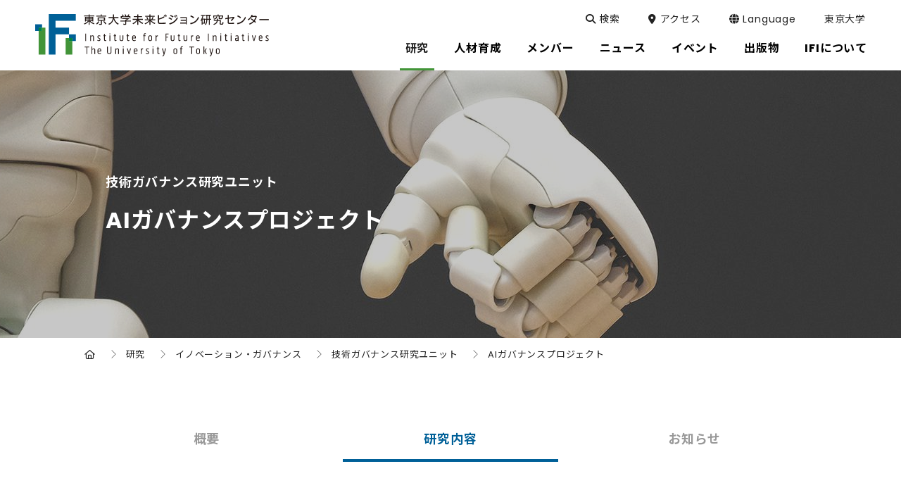

--- FILE ---
content_type: text/html; charset=UTF-8
request_url: https://ifi.u-tokyo.ac.jp/projects/ai-governance/overview/
body_size: 46746
content:
<!DOCTYPE html>
<html lang="ja" dir="ltr" itemscope itemtype="https://schema.org/WebSite">
<head>
  <meta charset="utf-8">
  <meta content="IE=Edge" http-equiv="X-UA-Compatible">
<meta name="viewport" content="width=device-width,initial-scale=1">
<meta content="telephone=no" name="format-detection">
<meta content="研究内容 | 東京大学未来ビジョン研究センター" name="title">
<meta content="東京大学未来ビジョン研究センター" name="description">
<!-- Microdata -->
<meta content="研究内容 | 東京大学未来ビジョン研究センター" itemprop="name">
<meta content="東京大学未来ビジョン研究センター" itemprop="description">
<!-- OGP -->
<meta content="website" property="og:type">
<meta content="研究内容 | 東京大学未来ビジョン研究センター" property="og:title">
<meta content="東京大学未来ビジョン研究センター" property="og:description">
<meta content="https://ifi.u-tokyo.ac.jp/projects/ai-governance/overview/" property="og:url">
<!-- dns-prefetch -->
  <meta content="https://ifi.u-tokyo.ac.jp/wp/wp-content/themes/ifi/images/common/ogp.jpg" property="og:image" >
<link href='//code.jquery.com' rel='preconnect dns-prefetch'>
<link href='//fonts.googleapis.com' rel='preconnect dns-prefetch'>
<link href='//fonts.gstatic.com' rel='preconnect dns-prefetch'>
<link href='//www.google-analytics.com' rel='preconnect dns-prefetch'>
<!-- icon -->
<link rel="icon" href="/wp/wp-content/themes/ifi/images/common/favicon.png">
<link rel="shortcut icon" href="/wp/wp-content/themes/ifi/images/common/favicon.ico">
<link rel="apple-touch-icon" sizes="180x180" href="/wp/wp-content/themes/ifi/images/common/apple-touch-icon.png">
<link rel="icon" type="image/png" sizes="32x32" href="/wp/wp-content/themes/ifi/images/common/favicon-32x32.png">
<link rel="icon" type="image/png" sizes="16x16" href="/wp/wp-content/themes/ifi/images/common/favicon-16x16.png">
<link rel="manifest" href="/wp/wp-content/themes/ifi/images/common/site.webmanifest">
<link rel="mask-icon" href="/wp/wp-content/themes/ifi/images/common/safari-pinned-tab.svg" color="#006098">
<meta name="msapplication-TileColor" content="#ffffff">
<meta name="theme-color" content="#ffffff">
<!-- Google tag (gtag.js) -->
<script async src="https://www.googletagmanager.com/gtag/js?id=UA-137426389-1"></script>
<script>
  window.dataLayer = window.dataLayer || [];
  function gtag(){dataLayer.push(arguments);}
  gtag('js', new Date());

  gtag('config', 'UA-137426389-1');
</script>

<!-- Google tag (gtag.js) -->
<script async src="https://www.googletagmanager.com/gtag/js?id=G-YJ8F21YHH4"></script>
<script>
  window.dataLayer = window.dataLayer || [];
  function gtag(){dataLayer.push(arguments);}
  gtag('js', new Date());
  gtag('config', 'G-YJ8F21YHH4');
</script>
  <link href="/wp/wp-content/themes/ifi/css/slick.css" class="async">
<link href="/wp/wp-content/themes/ifi/css/slick-theme.css" class="async">
<link href="/wp/wp-content/themes/ifi/css/fontawesome-all.min.css" class="async">
<link href="/wp/wp-content/themes/ifi/css/modaal.min.css" class="async">
<style>
  @charset "UTF-8";
/*
*
* Copyright (c) 2016, Codia Inc. All rights reserved.
* Data : 2016.11.11
*
*/
* {
  box-sizing: border-box;
}

* {
  box-sizing: border-box;
  -webkit-text-size-adjust: 100%;
  -moz-text-size-adjust: 100%;
       text-size-adjust: 100%;
}
*:focus {
  outline: none;
}

html, body, div, span, object, iframe,
h1, h2, h3, h4, h5, h6, p, blockquote, pre,
abbr, address, cite, code,
del, dfn, em, img, ins, kbd, q, samp,
small, strong, sub, sup, var,
b, i,
dl, dt, dd, ol, ul, li,
fieldset, form, label, legend,
table, caption, tbody, tfoot, thead, tr, th, td,
article, aside, canvas, details, figcaption, figure,
footer, header, hgroup, menu, nav, section, summary,
time, mark, audio, video {
  outline: 0;
  margin: 0;
  border: 0;
  padding: 0;
  background: transparent;
  font: inherit;
  vertical-align: baseline;
}

html {
  overflow-x: hidden;
}

body {
  line-height: 1;
}

article, aside, details, figcaption, figure,
footer, header, hgroup, menu, nav, section, main {
  display: block;
}

ul, ol {
  list-style: none;
}

blockquote, q {
  quotes: none;
}

blockquote:before, blockquote:after,
q:before, q:after {
  content: none;
}

a {
  margin: 0;
  padding: 0;
  background: transparent;
  font: inherit;
  color: #006098;
  text-decoration: underline;
  vertical-align: baseline;
}
a:hover, a:focus, a:active {
  text-decoration: none;
}
@media print, (min-width: 1040px) {
  a[href^="tel:"] {
    pointer-events: none;
  }
}

img {
  max-width: 100%;
  max-height: 100%;
  height: auto;
  vertical-align: top;
}
img[src$=".svg"] {
  width: 100%;
}

sup,
sub {
  font-size: 78%;
}

sup {
  vertical-align: super;
}

sub {
  vertical-align: sub;
}

ins {
  background-color: #ff9;
  color: #000;
  text-decoration: none;
}

mark {
  background-color: #ff9;
  color: #000;
  font-style: italic;
  font-weight: bold;
}

del {
  text-decoration: line-through;
}

abbr[title], dfn[title] {
  border-bottom: 1px dotted;
  cursor: help;
}

table {
  border-collapse: collapse;
  border-spacing: 0;
}

hr {
  display: block;
  margin: 1em 0;
  border: 0;
  padding: 0;
  height: 1px;
  border-top: 1px solid #cccccc;
}

button {
  cursor: pointer;
}

button, fieldset, form, input, label,
legend, select, textarea {
  font-family: inherit;
  font-size: 100%;
  font-style: inherit;
  font-weight: inherit;
  margin: 0;
  padding: 0;
  vertical-align: baseline;
  border: none;
  outline: none;
}

input, textarea {
  box-sizing: border-box;
  -moz-box-sizing: border-box;
  -webkit-box-sizing: border-box;
  -webkit-appearance: none;
  max-width: 100%;
}

input[type=button], input[type=submit] {
  cursor: pointer;
  -webkit-appearance: none;
}

:placeholder-shown,
::-webkit-input-placeholder,
:-moz-placeholder,
::-moz-placeholder,
:-ms-input-placeholder {
  color: #aaa;
  opacity: 1;
}

::-webkit-search-cancel-button {
  -webkit-appearance: none;
}

.clearFix::after {
  clear: both;
  content: ".";
  display: block;
  height: 0;
  visibility: hidden;
}

@media print, (min-width: 768px) {
  ._font-sizeS {
    font-size: 1.2rem;
  }
}

@media print, (min-width: 768px) {
  ._font-sizeM {
    font-size: 1.4rem;
  }
}

@media print, (min-width: 768px) {
  ._font-sizeL {
    font-size: 1.8rem;
  }
}

._hide {
  display: none;
}

._align-right {
  text-align: right !important;
}

._align-left {
  text-align: left !important;
}

._align-center {
  text-align: center !important;
}

._indent {
  text-indent: 1rem !important;
}

._block-right {
  margin-right: 0 !important;
  margin-left: auto !important;
}

._block-center {
  margin-right: auto !important;
  margin-left: auto !important;
}

._block-left {
  margin-right: auto !important;
  margin-left: 0 !important;
}

._font-normal {
  font-weight: normal !important;
}

._font-bold {
  font-weight: bold !important;
}

._text-italic {
  font-style: italic !important;
}

._text-underline {
  text-decoration: underline !important;
}

._text-blink {
  text-decoration: blink !important;
}

._text-line_through {
  text-decoration: line-through !important;
}

@media print, (min-width: 768px) {
  ._only-SP {
    display: none;
  }
}

@media print, (min-width: 1040px) {
  ._under-TB {
    display: none;
  }
}

._over-TB {
  display: none;
}
@media print, (min-width: 768px) {
  ._over-TB {
    display: block;
  }
}

._over-PC {
  display: none;
}
@media print, (min-width: 1040px) {
  ._over-PC {
    display: block;
  }
}

._content_fixed {
  position: fixed;
  width: 100%;
  height: 100%;
}
@media print, (min-width: 915px) {
  ._content_fixed {
    position: relative;
    width: auto;
    height: auto;
    top: 0 !important;
  }
}

._pointer-events {
  pointer-events: none;
}

._border {
  border: 2px solid #EFF2F3;
}

figure {
  width: 100%;
}

figcaption {
  text-align: center;
}

.panel img.alignleft, .panel img.alignright,
.panel div.alignleft,
.panel div.alignright, .module_column-col1 img.alignleft, .module_column-col1 img.alignright,
.module_column-col1 div.alignleft,
.module_column-col1 div.alignright, .module_column-col2 img.alignleft, .module_column-col2 img.alignright,
.module_column-col2 div.alignleft,
.module_column-col2 div.alignright, .textarea img.alignleft, .textarea img.alignright,
.textarea div.alignleft,
.textarea div.alignright {
  display: block;
  margin: 0 auto 10px;
  max-width: calc(50% - 12.5px);
  height: auto;
}
@media print, (min-width: 768px) {
  .panel img.alignleft, .panel img.alignright,
  .panel div.alignleft,
  .panel div.alignright, .module_column-col1 img.alignleft, .module_column-col1 img.alignright,
  .module_column-col1 div.alignleft,
  .module_column-col1 div.alignright, .module_column-col2 img.alignleft, .module_column-col2 img.alignright,
  .module_column-col2 div.alignleft,
  .module_column-col2 div.alignright, .textarea img.alignleft, .textarea img.alignright,
  .textarea div.alignleft,
  .textarea div.alignright {
    margin: 0;
    max-width: calc(50% - 25px);
  }
}
.panel img.alignleft img, .panel img.alignright img,
.panel div.alignleft img,
.panel div.alignright img, .module_column-col1 img.alignleft img, .module_column-col1 img.alignright img,
.module_column-col1 div.alignleft img,
.module_column-col1 div.alignright img, .module_column-col2 img.alignleft img, .module_column-col2 img.alignright img,
.module_column-col2 div.alignleft img,
.module_column-col2 div.alignright img, .textarea img.alignleft img, .textarea img.alignright img,
.textarea div.alignleft img,
.textarea div.alignright img {
  height: auto;
}
.panel img.alignleft,
.panel div.alignleft, .module_column-col1 img.alignleft,
.module_column-col1 div.alignleft, .module_column-col2 img.alignleft,
.module_column-col2 div.alignleft, .textarea img.alignleft,
.textarea div.alignleft {
  float: left;
  margin-right: 25px;
}
@media print, (min-width: 768px) {
  .panel img.alignleft,
  .panel div.alignleft, .module_column-col1 img.alignleft,
  .module_column-col1 div.alignleft, .module_column-col2 img.alignleft,
  .module_column-col2 div.alignleft, .textarea img.alignleft,
  .textarea div.alignleft {
    margin-right: 30px;
  }
}
.panel img.alignright,
.panel div.alignright, .module_column-col1 img.alignright,
.module_column-col1 div.alignright, .module_column-col2 img.alignright,
.module_column-col2 div.alignright, .textarea img.alignright,
.textarea div.alignright {
  float: right;
  margin-left: 25px;
}
@media print, (min-width: 768px) {
  .panel img.alignright,
  .panel div.alignright, .module_column-col1 img.alignright,
  .module_column-col1 div.alignright, .module_column-col2 img.alignright,
  .module_column-col2 div.alignright, .textarea img.alignright,
  .textarea div.alignright {
    margin-left: 30px;
  }
}
.panel img.aligncenter,
.panel div.aligncenter, .module_column-col1 img.aligncenter,
.module_column-col1 div.aligncenter, .module_column-col2 img.aligncenter,
.module_column-col2 div.aligncenter, .textarea img.aligncenter,
.textarea div.aligncenter {
  display: block;
  margin: 0 auto;
}
.panel img.size-full,
.panel div.size-full, .module_column-col1 img.size-full,
.module_column-col1 div.size-full, .module_column-col2 img.size-full,
.module_column-col2 div.size-full, .textarea img.size-full,
.textarea div.size-full {
  width: 100%;
}

html {
  font-size: 10px;
}

body {
  position: relative;
  z-index: 0;
  font-family: "Poppins", "Noto Sans JP", "Noto Sans CJK JP", "メイリオ", Meiryo, sans-serif;
  font-weight: 400;
  line-height: 1.65;
  font-size: 16px;
  letter-spacing: 0.05em;
  color: #222222;
  word-wrap: break-word;
  overflow-wrap: break-word;
}

.global_header {
  position: fixed;
  top: 0;
  left: 0;
  z-index: 50;
  width: 100%;
  height: 56px;
  background-color: #ffffff;
  transition: 0.5s;
}
body._fixed .global_header {
  position: fixed;
}
@media print {
  .global_header {
    position: absolute;
  }
}
@media print, (min-width: 915px) {
  .global_header {
    height: 100px;
    background-color: #ffffff;
  }
}
@media print, (min-width: 915px) {
  body._fixed .global_header {
    height: 70px;
  }
}
@media print, (min-width: 915px) {
  body.home .global_header {
    background-color: rgba(255, 255, 255, 0.4);
  }
}
@media print, (min-width: 915px) {
  body.home._fixed .global_header {
    background-color: #ffffff;
  }
}
.global_header .global_inner {
  padding: 0;
}
@media print, (min-width: 1040px) {
  .global_header .global_inner {
    display: flex;
    flex-wrap: wrap;
    padding: 0;
    max-width: 100%;
    width: 100%;
  }
}
.global_header .gh_logo {
  position: relative;
  z-index: 39;
  padding: 10px 15px;
  background-color: #ffffff;
  transition: 0.5s;
}
@media print, (min-width: 915px) {
  .global_header .gh_logo {
    position: absolute;
    top: 0;
    left: 0;
    padding: 20px 15px;
    width: 305px;
    background-color: transparent;
  }
}
@media print, (min-width: 1190px) {
  .global_header .gh_logo {
    padding: 20px 50px;
    width: 432px;
  }
}
@media print, (min-width: 915px) {
  body._fixed .global_header .gh_logo {
    padding: 11px 50px;
    width: 334px;
  }
}
.global_header .gh_logo a {
  display: block;
  width: 213px;
  height: 36px;
  background: url("/wp/wp-content/themes/ifi/images/common/logo_01.svg") no-repeat center/contain;
  text-indent: 100%;
  white-space: nowrap;
  overflow: hidden;
  transition: 0.5s;
}
body.tax-tf_news_cat .global_header .gh_logo a, body.page-template-page-stfl .global_header .gh_logo a, body.post-type-archive-tf_news .global_header .gh_logo a, body.iam_stfl .global_header .gh_logo a, body.single-tf_news .global_header .gh_logo a {
  background: url("/wp/wp-content/themes/ifi/images/common/logo_03.svg") no-repeat center/contain;
}
@media print, (min-width: 915px) {
  .global_header .gh_logo a {
    width: 100%;
    height: 60px;
  }
}
@media print, (min-width: 915px) {
  body._fixed .global_header .gh_logo a {
    width: 234px;
    height: 47px;
  }
}
.global_header .gh_logo a:hover {
  opacity: 0.5;
}

.post-type-archive-publications .module_title-08, .post-type-archive-publications .module_title-06, .page-template-page-publications2 .module_title-08, .page-template-page-publications2 .module_title-06 {
  margin-top: 80px !important;
}

.global_header2 {
  width: 100%;
  padding: 5px;
  background-color: #052030;
  transition: 0.5s;
}
.global_header2 a {
  display: flex;
  margin: 0 auto;
  transition: 0.5s;
  pointer-events: none;
}
.global_header2 a:hover {
  opacity: 0.5;
}
.global_header2 img {
  width: 214px;
  display: block;
  margin: 0 auto;
}
@media print, (min-width: 768px) {
  .global_header2 img {
    width: 332px;
  }
}
@media print, (min-width: 768px) {
  .global_header2 {
    padding: 22px;
  }
}

@media print, (min-width: 915px) {
  .global_menu {
    display: none;
  }
}
.global_menu .global_menu_btn {
  position: fixed;
  right: 0;
  top: 0;
  z-index: 60;
  width: 56px;
  height: 56px;
  background-color: #ffffff;
}
.global_menu .global_menu_btn .global_menu_icon {
  display: block;
  position: absolute;
  top: 15px;
  left: 15px;
  z-index: 2;
  margin: 0 auto;
  width: 30px;
  height: 5px;
  background-color: #006098;
  transition: 0.5s;
}
body._open-menu .global_menu .global_menu_btn .global_menu_icon {
  background-color: transparent;
}
.global_menu .global_menu_btn .global_menu_icon:before, .global_menu .global_menu_btn .global_menu_icon:after {
  content: " ";
  display: block;
  position: absolute;
  left: 0;
  width: 100%;
  height: 5px;
  transition: all 0.3s;
  background-color: #ffffff;
}
.global_menu .global_menu_btn .global_menu_icon:before {
  top: 10px;
  background-color: #006098;
  z-index: 2;
}
body._open-menu .global_menu .global_menu_btn .global_menu_icon:before {
  top: 10px;
  left: -2px;
  width: 33px;
  transform: rotate(45deg);
}
.global_menu .global_menu_btn .global_menu_icon:after {
  top: 20px;
  width: 20px;
  background-color: #429538;
  z-index: 1;
}
body._open-menu .global_menu .global_menu_btn .global_menu_icon:after {
  top: 10px;
  left: -2px;
  width: 33px;
  transform: rotate(-45deg);
}

.global_search .gs_inner {
  display: flex;
  justify-content: space-between;
  align-items: center;
}
@media print, (min-width: 915px) {
  .global_search .gs_inner {
    padding: 52px 15px;
    position: relative;
    justify-content: center;
    align-items: center;
  }
}
.global_search .gs_inner .module_search-01 {
  width: 100%;
}
@media print, (min-width: 915px) {
  .global_search .gs_inner .module_search-01 {
    max-width: 580px;
    width: 60%;
  }
}
.global_search .gs_inner .close_btn {
  display: none;
  position: relative;
  width: 30px;
  height: 40px;
  cursor: pointer;
}
.global_search .gs_inner .close_btn:hover:before, .global_search .gs_inner .close_btn:hover:after {
  background-color: #C1D7E4;
}
@media print, (min-width: 915px) {
  .global_search .gs_inner .close_btn {
    display: block;
    position: absolute;
    right: 50px;
    top: calc(50% - 19px);
  }
}
.global_search .gs_inner .close_btn:before, .global_search .gs_inner .close_btn:after {
  content: " ";
  display: block;
  position: absolute;
  top: calc(50% - 1px);
  left: 0;
  width: 100%;
  height: 2px;
  transition: all 0.3s;
  border-radius: 10px;
  background-color: #efefef;
}
.global_search .gs_inner .close_btn:before {
  transform: rotate(45deg);
}
.global_search .gs_inner .close_btn:after {
  transform: rotate(-45deg);
}

.global_navigation {
  position: fixed;
  top: 0;
  left: 0;
  z-index: 37;
  width: 100%;
  background-color: #efefef;
  transition: 0.5s;
  transform: translateY(-100%);
}
@media print {
  .global_navigation {
    display: none;
  }
}
body._open-menu .global_navigation {
  top: 56px;
  opacity: 1;
  transform: translateX(0);
}
@media print, (min-width: 915px) {
  body._open-menu .global_navigation {
    top: 0;
  }
}
@media print, (min-width: 915px) {
  .global_navigation {
    position: relative;
    top: auto;
    left: auto;
    z-index: 40;
    width: 100%;
    background: none;
    transform: translateX(0);
  }
}
.global_navigation .gn_inner {
  padding: 0 0 180px;
  height: 100vh;
  overflow-y: auto;
  -webkit-overflow-scrolling: touch;
}
@media print, (min-width: 915px) {
  .global_navigation .gn_inner {
    padding: 0;
    height: auto;
    overflow-y: visible;
  }
}
@media print, (min-width: 915px) {
  body.tax-tf_news_cat .global_navigation .gn_inner .module_menu-01, body.page-template-page-stfl .global_navigation .gn_inner .module_menu-01, body.post-type-archive-tf_news .global_navigation .gn_inner .module_menu-01, body.iam_stfl .global_navigation .gn_inner .module_menu-01, body.single-tf_news .global_navigation .gn_inner .module_menu-01, body.error404 .global_navigation .gn_inner .module_menu-01 {
    display: none;
  }
}
body.tax-tf_news_cat .global_navigation .gn_inner .module_list-11, body.page-template-page-stfl .global_navigation .gn_inner .module_list-11, body.post-type-archive-tf_news .global_navigation .gn_inner .module_list-11, body.iam_stfl .global_navigation .gn_inner .module_list-11, body.single-tf_news .global_navigation .gn_inner .module_list-11, body.error404 .global_navigation .gn_inner .module_list-11 {
  margin-top: 40px;
  padding: 0 15px;
}
@media print, (min-width: 915px) {
  body.tax-tf_news_cat .global_navigation .gn_inner .module_list-11, body.page-template-page-stfl .global_navigation .gn_inner .module_list-11, body.post-type-archive-tf_news .global_navigation .gn_inner .module_list-11, body.iam_stfl .global_navigation .gn_inner .module_list-11, body.single-tf_news .global_navigation .gn_inner .module_list-11, body.error404 .global_navigation .gn_inner .module_list-11 {
    display: none;
  }
}
.global_navigation .gn_inner .gn_body {
  padding: 0 15px;
}
@media print, (min-width: 915px) {
  .global_navigation .gn_inner .gn_body {
    padding: 0;
    position: absolute;
    right: 16px;
    top: 16px;
    display: flex;
    flex-wrap: wrap;
    transition: 0.5s;
  }
}
@media print, (min-width: 1190px) {
  .global_navigation .gn_inner .gn_body {
    right: 50px;
  }
}
@media print, (min-width: 915px) {
  .gn_head {
    position: absolute;
    right: 5px;
    top: 38px;
    height: 52px;
    margin-bottom: 0;
    transition: 0.5s;
  }
}
@media print, (min-width: 1190px) {
  .gn_head {
    right: 30px;
  }
}
@media print, (min-width: 915px) {
  body._fixed .gn_head {
    top: 0;
    height: 70px;
  }
}
.gn_head ul li {
  position: relative;
  display: flex;
  flex-wrap: wrap;
  border-bottom: 1px solid #ababab;
}
.gn_head ul li a {
  width: 100%;
  position: relative;
  display: block;
  padding: 18px 20px;
  font-family: "Poppins", "Noto Sans JP", "Noto Sans CJK JP", "メイリオ", Meiryo, sans-serif;
  font-weight: 400;
  font-size: 15px;
  color: #222222;
  text-decoration: none;
  transition: 0.5s;
}
@media print, (min-width: 915px) {
  .gn_head ul li a {
    padding: 0;
    font-size: 14px;
    color: #ffffff;
    border-bottom: none;
    margin-bottom: 2px;
  }
}
.gn_head ul li a._open-submenu {
  background-color: #006098;
  color: #ffffff;
}
@media print, (min-width: 915px) {
  .gn_head ul li a._open-submenu {
    background-color: transparent;
    color: #222222;
  }
}
.gn_head ul li label {
  position: relative;
  display: flex;
  justify-content: center;
  align-items: center;
  margin-top: 0 !important;
  width: 60px;
  border-left: 1px solid #ababab;
  transition: 0.5s;
}
@media print, (min-width: 915px) {
  .gn_head ul li label {
    display: none;
  }
}
.gn_head ul li label._open-submenu {
  background-color: #006098;
  border-left: 1px solid #ffffff;
}
.gn_head ul li label span {
  position: relative;
  display: flex;
  justify-content: center;
  align-items: center;
  width: 100%;
  height: 100%;
  font-size: 0;
  line-height: 0;
  cursor: pointer;
}
.gn_head ul li label span:before, .gn_head ul li label span:after {
  content: "";
  width: 17px;
  height: 3px;
  border-radius: 5px;
  background-color: #429538;
  position: absolute;
  transition: all 0.5s;
}
.gn_head ul li label span:before {
  top: calc(50% - 8px);
  left: calc(50% - 2px);
  width: 3px;
  height: 17px;
}
.gn_head ul li label span:after {
  left: calc(50% - 9px);
  top: calc(50% - 1px);
}
.gn_head ul li label._open-submenu span:before {
  background-color: #ffffff;
  transform: rotate(-90deg);
}
.gn_head ul li label._open-submenu span:after {
  background-color: #ffffff;
  transform: rotate(180deg);
}
.gn_head ul li label button {
  display: none;
}
.gn_head ul li div[class^=accordion-] {
  display: none;
  width: 100%;
  transition: top 0.3s;
}
@media print, (min-width: 915px) {
  .gn_head .ul-top {
    display: flex;
    justify-content: center;
    align-items: center;
    height: 62px;
  }
}
@media print, (min-width: 915px) {
  body._fixed .gn_head .ul-top {
    height: 70px;
  }
}
@media print, (min-width: 915px) {
  .gn_head .ul-top > li {
    position: relative;
    display: block;
    height: 62px;
    border-bottom: none;
  }
}
@media print, (min-width: 915px) {
  body._fixed .gn_head .ul-top > li {
    height: 70px;
  }
}
.gn_head .ul-top > li:first-child {
  color: #980047;
}
@media print, (min-width: 915px) {
  body.en .gn_head .ul-top > li:first-child .accordion-01 .accordion_inner-01 .ul-01 > li {
    width: 100%;
  }
}
.gn_head .ul-top > li:first-child .accordion-01 .accordion_inner-01 .ul-01 > li:nth-child(2) {
  display: none;
}
@media print, (min-width: 915px) {
  .gn_head .ul-top > li:hover a:after {
    transform: scale(1, 1) !important;
  }
}
@media print, (min-width: 915px) {
  .gn_head .ul-top > li:hover .accordion-01 {
    top: 100px;
    visibility: visible;
    opacity: 1;
    background-color: rgba(0, 106, 152, 0.95);
  }
}
.gn_head .ul-top > li:hover .accordion-01:after {
  visibility: visible;
  opacity: 1;
}
@media print, (min-width: 915px) {
  .gn_head .ul-top > li:hover .accordion-01 .accordion_inner-01 {
    padding-top: 50px;
    padding-bottom: 50px;
    padding-left: 20px;
    padding-right: 20px;
    height: auto;
  }
}
.gn_head .ul-top > li.child > a {
  width: calc(100% - 60px);
}
@media print, (min-width: 915px) {
  .gn_head .ul-top > li.child > a {
    width: auto;
  }
}
.gn_head .ul-top > li.child > a:before {
  content: none;
}
.gn_head .ul-top > li > a {
  width: 100%;
}
@media print, (min-width: 915px) {
  .gn_head .ul-top > li > a {
    position: relative;
    display: flex;
    padding: 17px 10px;
    align-items: center;
    justify-content: center;
    margin-bottom: 0;
    height: 62px;
    font-family: "Poppins", "Noto Sans JP", "Noto Sans CJK JP", "メイリオ", Meiryo, sans-serif;
    font-weight: 400;
    font-size: 17px;
    color: #000000;
    border-bottom: none;
  }
}
@media print, (min-width: 1190px) {
  .gn_head .ul-top > li > a {
    padding: 17px 18px;
  }
}
.gn_head .ul-top > li > a._open-submenu:before {
  color: #ffffff;
  border-left: 1px solid #ffffff;
}
.gn_head .ul-top > li > a._open-submenu:after {
  transform: scale(1, 1);
}
body.home .gn_head .ul-top > li > a._open-submenu:after {
  transform: scale(0, 1);
}
.gn_head .ul-top > li > a:before {
  content: "\f105";
  font-family: "Font Awesome 6 Pro";
  font-weight: 400;
  line-height: 1;
  position: absolute;
  top: 0;
  right: 0;
  padding: 16px 21px 16px 20px;
  height: 100%;
  color: #429538;
  font-size: 28px;
  border-left: 1px solid #ababab;
  box-sizing: border-box;
}
@media print, (min-width: 915px) {
  .gn_head .ul-top > li > a:before {
    content: none;
  }
}
@media print, (min-width: 915px) {
  .gn_head .ul-top > li > a:after {
    position: absolute;
    bottom: 0;
    left: 10px;
    content: "";
    width: calc(100% - 20px);
    height: 3px;
    background: #429538;
    transform: scale(0, 1);
    transform-origin: center top;
    transition: transform 0.3s;
  }
}
@media print, (min-width: 915px) {
  body._fixed .gn_head .ul-top > li > a {
    height: 70px;
  }
}
@media print, (min-width: 915px) {
  .gn_head .ul-top > li > a .title {
    display: block;
    font-size: 16px;
    font-weight: bold;
  }
}
.gn_head .ul-top > li .accordion-01 {
  background-color: #ffffff;
}
@media print, (min-width: 915px) {
  .gn_head .ul-top > li .accordion-01 {
    display: block !important;
    position: fixed;
    top: 100px;
    right: 0;
    width: 100%;
    visibility: hidden;
    opacity: 0;
    transition: background 0.5s, opacity 0.5s;
  }
}
@media print, (min-width: 915px) {
  body._fixed .gn_head .ul-top > li .accordion-01 {
    top: 70px;
  }
}
@media print, (min-width: 915px) {
  .gn_head .ul-top > li .accordion-01:after {
    content: "";
    position: fixed;
    z-index: -1;
    top: 100px;
    left: -20px;
    display: block;
    width: calc(100% + 40px);
    height: 100vh;
    visibility: hidden;
    opacity: 0;
    pointer-events: none;
  }
}
@media print, (min-width: 915px) {
  body._fixed .gn_head .ul-top > li .accordion-01:after {
    top: 70px;
  }
}
.gn_head .ul-top > li .accordion-01 .accordion_inner-01 {
  padding: 0 20px 30px;
}
@media print, (min-width: 915px) {
  .gn_head .ul-top > li .accordion-01 .accordion_inner-01 {
    padding: 0;
    display: flex;
    justify-content: center;
    margin: 0 auto;
    height: 0;
    transition: padding-top 0.5s, padding-bottom 0.5s;
  }
}
@media print, (min-width: 915px) {
  .gn_head .ul-top > li .accordion-01 .accordion_inner-01 .ul-01 {
    max-width: 1040px;
    width: 100%;
    box-sizing: border-box;
  }
}
@media print, (min-width: 915px) {
  .gn_head .ul-top > li .accordion-01 .accordion_inner-01 .ul-01._side {
    max-width: 600px;
    width: 50%;
  }
}
@media print, (min-width: 915px) {
  .gn_head .ul-top > li .accordion-01 .accordion_inner-01 .ul-01._side > li {
    width: 50%;
  }
}
@media print, (min-width: 915px) {
  .gn_head .ul-top > li .accordion-01 .accordion_inner-01 .ul-01 > li {
    border-bottom: none;
    width: 50%;
    display: inline-block;
    float: left;
  }
}
@media print, (min-width: 915px) {
  .gn_head .ul-top > li .accordion-01 .accordion_inner-01 .ul-01 > li:hover .accordion-02 {
    display: block;
    opacity: 1;
  }
}
.gn_head .ul-top > li .accordion-01 .accordion_inner-01 .ul-01 > li:first-child {
  display: none;
}
@media print, (min-width: 915px) {
  .gn_head .ul-top > li .accordion-01 .accordion_inner-01 .ul-01 > li:first-child {
    display: block;
    width: 100%;
    margin: 11px 0 23px;
  }
}
@media print, (min-width: 915px) {
  .gn_head .ul-top > li .accordion-01 .accordion_inner-01 .ul-01 > li:first-child a {
    font-size: 24px;
    font-weight: bold;
    padding: 0;
  }
}
.gn_head .ul-top > li .accordion-01 .accordion_inner-01 .ul-01 > li:first-child a:before {
  content: none;
}
.gn_head .ul-top > li .accordion-01 .accordion_inner-01 .ul-01 > li.child > a {
  width: calc(100% - 65px);
}
@media print, (min-width: 915px) {
  .gn_head .ul-top > li .accordion-01 .accordion_inner-01 .ul-01 > li.child > a {
    width: 100%;
  }
}
.gn_head .ul-top > li .accordion-01 .accordion_inner-01 .ul-01 > li > a {
  padding: 18px 15px;
}
@media print, (min-width: 915px) {
  .gn_head .ul-top > li .accordion-01 .accordion_inner-01 .ul-01 > li > a {
    position: relative;
    width: 100%;
    margin: 0;
    padding: 8px 50px 8px 20px;
    font-size: 16px;
    color: #ffffff;
  }
}
.gn_head .ul-top > li .accordion-01 .accordion_inner-01 .ul-01 > li > a:hover {
  opacity: 0.7;
}
.gn_head .ul-top > li .accordion-01 .accordion_inner-01 .ul-01 > li > a._open-submenu {
  background-color: #efefef;
  color: #222222;
}
@media print, (min-width: 915px) {
  .gn_head .ul-top > li .accordion-01 .accordion_inner-01 .ul-01 > li > a._open-submenu {
    background-color: transparent;
    color: #ffffff;
  }
}
.gn_head .ul-top > li .accordion-01 .accordion_inner-01 .ul-01 > li > a:before {
  content: none;
  position: absolute;
  left: 0;
  top: 8px;
  color: #C1D7E4;
  font-family: "Font Awesome 6 Pro";
  font-weight: 100;
  line-height: 1;
  font-size: 24px;
}
@media print, (min-width: 915px) {
  .gn_head .ul-top > li .accordion-01 .accordion_inner-01 .ul-01 > li > a:before {
    content: "\f105";
  }
}
.gn_head .ul-top > li .accordion-01 .accordion_inner-01 .ul-01 > li > a:hover {
  background-color: #efefef;
}
@media print, (min-width: 915px) {
  .gn_head .ul-top > li .accordion-01 .accordion_inner-01 .ul-01 > li > a:hover {
    background-color: transparent;
    opacity: 1;
  }
}
.gn_head .ul-top > li .accordion-01 .accordion_inner-01 .ul-01 > li > a:hover:before {
  opacity: 0.7;
}
@media print, (min-width: 915px) {
  .gn_head .ul-top > li .accordion-01 .accordion_inner-01 .ul-01 > li > a:hover:before {
    opacity: 1;
  }
}
.gn_head .ul-top > li .accordion-01 .accordion_inner-01 .ul-01 > li .accordion-02 {
  padding-bottom: 30px;
}
@media print, (min-width: 915px) {
  .gn_head .ul-top > li .accordion-01 .accordion_inner-01 .ul-01 > li .accordion-02 {
    opacity: 0;
    position: absolute;
    width: 290px;
    left: -290px;
    top: 0;
    padding-bottom: 0;
    border-bottom: none;
  }
}
.gn_head .ul-top > li .accordion-01 .accordion_inner-01 .ul-01 > li .accordion-02 .accordion_inner-02 {
  padding: 10px 0;
  background-color: #f5f3f9;
}
@media print, (min-width: 915px) {
  .gn_head .ul-top > li .accordion-01 .accordion_inner-01 .ul-01 > li .accordion-02 .accordion_inner-02 {
    padding: 0;
  }
}
.gn_head .ul-top > li .accordion-01 .accordion_inner-01 .ul-01 > li .accordion-02 .accordion_inner-02 .ul-02 > li {
  border-bottom: none;
}
@media print, (min-width: 915px) {
  .gn_head .ul-top > li .accordion-01 .accordion_inner-01 .ul-01 > li .accordion-02 .accordion_inner-02 .ul-02 > li:last-child a {
    border-bottom: none;
  }
}
.gn_head .ul-top > li .accordion-01 .accordion_inner-01 .ul-01 > li .accordion-02 .accordion_inner-02 .ul-02 > li > a {
  padding: 5px 30px;
  border-bottom: none;
}
@media print, (min-width: 915px) {
  .gn_head .ul-top > li .accordion-01 .accordion_inner-01 .ul-01 > li .accordion-02 .accordion_inner-02 .ul-02 > li > a {
    display: block;
    padding: 20px 30px;
    font-size: 15px;
    background-color: rgba(66, 149, 56, 0.9);
    font-family: "Poppins", "Noto Sans JP", "Noto Sans CJK JP", "メイリオ", Meiryo, sans-serif;
    font-weight: 400;
    color: #ffffff;
    border-bottom: 1px solid #E9E4F1;
    text-decoration: none;
  }
}
.gn_head .side {
  display: none;
}
@media print, (min-width: 915px) {
  .gn_head .side {
    display: block;
    max-width: 440px;
    width: 50%;
    padding: 10px 0 20px 100px;
    border-left: 1px solid #C1D7E4;
  }
}
.gn_head .side .title {
  font-size: 24px;
  font-weight: bold;
  color: #ffffff;
}
.gn_head .side .image {
  position: relative;
  top: 0;
  left: 0;
  width: 100%;
  margin-top: 20px;
  padding-top: 54%;
  height: 0;
  overflow: hidden;
  transition: 0.5s;
}
.gn_head .side .image img {
  position: absolute;
  top: 0;
  right: 0;
  bottom: 0;
  left: 0;
  width: 100%;
  height: auto;
  margin: auto;
  max-width: none;
  max-height: none;
  display: block;
  transition: all 0.8s;
}
.gn_head .side .text {
  margin-top: 10px;
  font-size: 14px;
  color: #C1D7E4;
}
body.en .gn_head .side .text {
  font-family: "Noto Sans JP", "Noto Sans CJK JP", "メイリオ", Meiryo, sans-serif;
}

.gn_sub_box-01 {
  margin-top: 45px;
}
@media print, (min-width: 915px) {
  .gn_sub_box-01 {
    display: none;
  }
}
body.tax-tf_news_cat .gn_sub_box-01, body.page-template-page-stfl .gn_sub_box-01, body.post-type-archive-tf_news .gn_sub_box-01, body.iam_stfl .gn_sub_box-01, body.single-tf_news .gn_sub_box-01, body.error404 .gn_sub_box-01 {
  margin-top: 30px;
}
body.tax-tf_news_cat .gn_sub_box-01 ul > li:first-child, body.page-template-page-stfl .gn_sub_box-01 ul > li:first-child, body.post-type-archive-tf_news .gn_sub_box-01 ul > li:first-child, body.iam_stfl .gn_sub_box-01 ul > li:first-child, body.single-tf_news .gn_sub_box-01 ul > li:first-child, body.error404 .gn_sub_box-01 ul > li:first-child {
  width: 100%;
}
.gn_sub_box-01 ul {
  display: flex;
  flex-flow: wrap;
  width: 100%;
  position: relative;
}
.gn_sub_box-01 ul > li {
  margin-bottom: 20px;
  width: 50%;
}
@media print, (min-width: 915px) {
  .gn_sub_box-01 ul > li {
    padding: 0;
    margin-bottom: 0;
    border-right: 1px solid #efefef;
  }
}
.gn_sub_box-01 ul > li:last-child a span:after {
  content: "\f35d";
  font-family: "Font Awesome 6 Pro";
  font-weight: 100;
  line-height: 1;
  position: relative;
  margin-left: 5px;
}
.gn_sub_box-01 ul > li a {
  display: block;
  text-decoration: none;
  font-size: 13px;
  text-align: center;
  color: #707070;
  transition: 0.5s;
}
.gn_sub_box-01 ul > li a:hover {
  opacity: 0.7;
}
@media print, (min-width: 915px) {
  .gn_sub_box-01 ul > li a {
    padding: 0 20px;
    color: #efefef;
  }
}

.gn_sub_box-02 {
  margin-top: 35px;
}
@media print, (min-width: 915px) {
  .gn_sub_box-02 {
    margin-top: 0;
    position: fixed;
    top: 0;
    left: 0;
    z-index: 40;
    width: 100%;
    background-color: rgba(0, 106, 152, 0.95);
    transition: 0.5s;
    transform: translateY(-100%);
  }
}
@media print, (min-width: 915px) {
  body._open-language .gn_sub_box-02 {
    top: 0;
    opacity: 1;
    transform: translateX(0);
  }
}
@media print, (min-width: 915px) {
  .gn_sub_box-02 .global_language {
    display: flex;
    flex-wrap: wrap;
    justify-content: center;
    align-items: center;
    height: 212px;
    margin: 0 auto;
  }
}
.gn_sub_box-02 .global_language .gl_inner > .title {
  display: none;
}
@media print, (min-width: 915px) {
  .gn_sub_box-02 .global_language .gl_inner > .title {
    display: block;
    text-align: center;
    color: #ffffff;
    font-size: 20px;
  }
}
.gn_sub_box-02 .global_language .gl_inner ul {
  display: flex;
  flex-flow: wrap;
  justify-content: center;
  position: relative;
}
@media print, (min-width: 915px) {
  .gn_sub_box-02 .global_language .gl_inner ul {
    margin-top: 25px;
  }
}
.gn_sub_box-02 .global_language .gl_inner ul > li {
  margin-bottom: 10px;
  width: 50%;
}
.gn_sub_box-02 .global_language .gl_inner ul > li:first-child {
  border-right: 1px solid #ababab;
}
@media print, (min-width: 915px) {
  .gn_sub_box-02 .global_language .gl_inner ul > li:first-child {
    border-right: 1px solid transparent;
  }
}
.gn_sub_box-02 .global_language .gl_inner ul > li:first-child a {
  color: #006098;
}
@media print, (min-width: 915px) {
  .gn_sub_box-02 .global_language .gl_inner ul > li:first-child a {
    color: #ffffff;
    border: 1px solid #ffffff;
  }
}
body.en .gn_sub_box-02 .global_language .gl_inner ul > li:first-child a {
  color: #707070;
}
@media print, (min-width: 915px) {
  body.en .gn_sub_box-02 .global_language .gl_inner ul > li:first-child a {
    color: #ffffff;
    border: 1px solid transparent;
  }
}
body.en .gn_sub_box-02 .global_language .gl_inner ul > li:first-child a:hover {
  color: #006098;
}
@media print, (min-width: 915px) {
  body.en .gn_sub_box-02 .global_language .gl_inner ul > li:first-child a:hover {
    color: #ffffff;
    border: 1px solid #ffffff;
  }
}
body.en .gn_sub_box-02 .global_language .gl_inner ul > li:nth-child(2) a {
  color: #006098;
}
@media print, (min-width: 915px) {
  body.en .gn_sub_box-02 .global_language .gl_inner ul > li:nth-child(2) a {
    color: #ffffff;
    border: 1px solid #ffffff;
  }
}
@media print, (min-width: 915px) {
  .gn_sub_box-02 .global_language .gl_inner ul > li {
    width: 220px;
    margin: 0 20px;
  }
}
.gn_sub_box-02 .global_language .gl_inner ul > li a {
  display: block;
  text-decoration: none;
  font-size: 15px;
  font-weight: bold;
  text-align: center;
  color: #707070;
  transition: 0.5s;
}
@media print, (min-width: 915px) {
  .gn_sub_box-02 .global_language .gl_inner ul > li a {
    padding: 15px 0;
    color: #ffffff;
    font-size: 16px;
    font-weight: 500;
    border: 1px solid rgba(0, 106, 152, 0.95);
  }
}
.gn_sub_box-02 .global_language .gl_inner ul > li a:hover {
  color: #006098;
}
@media print, (min-width: 915px) {
  .gn_sub_box-02 .global_language .gl_inner ul > li a:hover {
    color: #ffffff;
    border: 1px solid #ffffff;
  }
}
.gn_sub_box-02 .global_language .gl_inner .close_btn {
  display: none;
  position: relative;
  width: 30px;
  height: 40px;
  cursor: pointer;
}
.gn_sub_box-02 .global_language .gl_inner .close_btn:hover:before, .gn_sub_box-02 .global_language .gl_inner .close_btn:hover:after {
  background-color: #C1D7E4;
}
@media print, (min-width: 915px) {
  .gn_sub_box-02 .global_language .gl_inner .close_btn {
    display: block;
    position: absolute;
    right: 50px;
    top: 60px;
  }
}
.gn_sub_box-02 .global_language .gl_inner .close_btn:before, .gn_sub_box-02 .global_language .gl_inner .close_btn:after {
  content: " ";
  display: block;
  position: absolute;
  top: calc(50% - 1px);
  left: 0;
  width: 100%;
  height: 2px;
  transition: all 0.3s;
  border-radius: 10px;
  background-color: #efefef;
}
.gn_sub_box-02 .global_language .gl_inner .close_btn:before {
  transform: rotate(45deg);
}
.gn_sub_box-02 .global_language .gl_inner .close_btn:after {
  transform: rotate(-45deg);
}

.gn_sub_box-03 {
  margin-top: 35px;
}
@media print, (min-width: 915px) {
  .gn_sub_box-03 {
    margin-top: 0;
    position: fixed;
    top: 0;
    left: 0;
    z-index: 40;
    width: 100%;
    background-color: rgba(0, 106, 152, 0.95);
    transition: 0.5s;
    transform: translateY(-100%);
  }
}
@media print, (min-width: 915px) {
  body._open-search .gn_sub_box-03 {
    top: 0;
    opacity: 1;
    transform: translateX(0);
  }
}

.gn_sub_box-04 {
  display: none;
}
@media print, (min-width: 915px) {
  .gn_sub_box-04 {
    display: block;
  }
}
body._fixed .gn_sub_box-04 {
  display: none;
}
body.tax-tf_news_cat .gn_sub_box-04, body.page-template-page-stfl .gn_sub_box-04, body.post-type-archive-tf_news .gn_sub_box-04, body.iam_stfl .gn_sub_box-04, body.single-tf_news .gn_sub_box-04 {
  margin-top: 35px;
  transition: 0.8s;
}
@media print, (min-width: 915px) {
  body.tax-tf_news_cat .gn_sub_box-04, body.page-template-page-stfl .gn_sub_box-04, body.post-type-archive-tf_news .gn_sub_box-04, body.iam_stfl .gn_sub_box-04, body.single-tf_news .gn_sub_box-04 {
    display: block;
  }
}
body.tax-tf_news_cat .gn_sub_box-04 ul li, body.page-template-page-stfl .gn_sub_box-04 ul li, body.post-type-archive-tf_news .gn_sub_box-04 ul li, body.iam_stfl .gn_sub_box-04 ul li, body.single-tf_news .gn_sub_box-04 ul li {
  padding: 0 25px;
}
body.tax-tf_news_cat .gn_sub_box-04 ul li:first-child, body.page-template-page-stfl .gn_sub_box-04 ul li:first-child, body.post-type-archive-tf_news .gn_sub_box-04 ul li:first-child, body.iam_stfl .gn_sub_box-04 ul li:first-child, body.single-tf_news .gn_sub_box-04 ul li:first-child {
  border-right: 1px solid #222222;
}
body.tax-tf_news_cat .gn_sub_box-04 ul li:last-child, body.page-template-page-stfl .gn_sub_box-04 ul li:last-child, body.post-type-archive-tf_news .gn_sub_box-04 ul li:last-child, body.iam_stfl .gn_sub_box-04 ul li:last-child, body.single-tf_news .gn_sub_box-04 ul li:last-child {
  padding: 0 0 0 25px;
}
body.tax-tf_news_cat .gn_sub_box-04 ul li i, body.page-template-page-stfl .gn_sub_box-04 ul li i, body.post-type-archive-tf_news .gn_sub_box-04 ul li i, body.iam_stfl .gn_sub_box-04 ul li i, body.single-tf_news .gn_sub_box-04 ul li i {
  margin-left: 10px;
}
body.tax-tf_news_cat .gn_sub_box-04, body.page-template-page-stfl._fixed .gn_sub_box-04, body.post-type-archive-tf_news._fixed .gn_sub_box-04, body.iam_stfl._fixed .gn_sub_box-04, body.single-tf_news._fixed .gn_sub_box-04, body.error404._fixed .gn_sub_box-04 {
  margin-top: 10px;
}
.gn_sub_box-04 ul {
  display: flex;
}
.gn_sub_box-04 ul li {
  padding: 0 20px;
  font-size: 14px;
  transition: 0.5s;
}
.gn_sub_box-04 ul li:last-child {
  padding: 0 0 0 20px;
}
.gn_sub_box-04 ul li:hover {
  opacity: 0.7;
}
.gn_sub_box-04 ul li a {
  color: #222222;
  text-decoration: none;
}
.gn_sub_box-04 ul li i {
  cursor: pointer;
}
.gn_sub_box-04 ul li.language {
  cursor: pointer;
}
.gn_sub_box-04 ul li.search {
  cursor: pointer;
}

.drawer_overlay {
  display: none;
  opacity: 0;
}
@media print, (min-width: 768px) {
  .drawer_overlay {
    display: block;
  }
}
body._open-menu .drawer_overlay {
  display: none !important;
}
@media print, (min-width: 768px) {
  body._open-menu .drawer_overlay {
    position: fixed;
    opacity: 1;
    z-index: 40;
    top: 0;
    left: 0;
    display: block;
    width: 100%;
    height: 100%;
    background-color: rgba(34, 34, 34, 0.6);
  }
}
body._open-search .drawer_overlay {
  display: none;
}
@media print, (min-width: 768px) {
  body._open-search .drawer_overlay {
    position: fixed;
    opacity: 1;
    z-index: 40;
    top: 0;
    left: 0;
    display: block;
    width: 100%;
    height: 100%;
    background-color: rgba(34, 34, 34, 0.6);
  }
}
body._open-language .drawer_overlay {
  display: none;
}
@media print, (min-width: 768px) {
  body._open-language .drawer_overlay {
    position: fixed;
    opacity: 1;
    z-index: 40;
    top: 0;
    left: 0;
    display: block;
    width: 100%;
    height: 100%;
    background-color: rgba(34, 34, 34, 0.6);
  }
}

@media print, (min-width: 768px) {
  #sp-top-main {
    display: none;
  }
}

#pc-top-main {
  display: none;
}
@media print, (min-width: 768px) {
  #pc-top-main {
    display: block;
  }
}

.global_mainVisual {
  margin-top: 56px;
}
@media print, (min-width: 768px) {
  .global_mainVisual {
    margin-top: 100px;
  }
}
.global_mainVisual .global_inner {
  padding: 0;
  margin: 0 auto;
  width: 100%;
  height: 90vh;
  overflow: hidden;
  position: relative;
}
@media print, (min-width: 768px) {
  .global_mainVisual .global_inner {
    min-width: 100%;
  }
}
@media print, (min-width: 768px) {
  .global_mainVisual .global_inner {
    width: 100%;
    height: 90vh;
    overflow: hidden;
  }
}
.global_mainVisual .global_inner .slick-list {
  display: block;
  width: 100%;
  height: 100%;
}
.global_mainVisual .global_inner .slick-track {
  height: 100%;
}
.global_mainVisual .global_inner .top-main-slide {
  display: block;
  width: 100%;
  height: 100%;
  position: relative;
}
.global_mainVisual .global_inner .top-main-slide .top-main-slide-page {
  display: block;
  width: 100%;
  height: 100%;
  background-size: cover;
  background-position: center center;
  position: absolute;
}
@media print, (min-width: 768px) {
  .global_mainVisual .global_inner .top-main-slide .top-main-slide-page.slide-num-0 {
    top: 0;
    left: 0;
    width: 64%;
  }
  .global_mainVisual .global_inner .top-main-slide .top-main-slide-page.slide-num-1, .global_mainVisual .global_inner .top-main-slide .top-main-slide-page.slide-num-2 {
    right: 0;
    width: 36%;
    height: 45vh;
  }
  .global_mainVisual .global_inner .top-main-slide .top-main-slide-page.slide-num-1 {
    top: 0;
  }
  .global_mainVisual .global_inner .top-main-slide .top-main-slide-page.slide-num-2 {
    bottom: 0;
  }
  .global_mainVisual .global_inner .top-main-slide .top-main-slide-page.slide-only .top-main-txt {
    font-size: 18px;
  }
}
.global_mainVisual .global_inner .top-main-slide .top-main-slide-page.contain {
  background-size: contain;
  background-repeat: no-repeat;
}
.global_mainVisual .global_inner .top-main-slide .top-main-slide-page .top-main-txt {
  text-decoration: none;
  display: block;
  position: absolute;
  width: 100%;
  /* height: 25vh; */
  color: #fff;
  display: block;
  bottom: 0;
  left: 0;
  background: rgba(34, 34, 34, 0.7);
  font-size: 14px;
}
.global_mainVisual .global_inner .top-main-slide .top-main-slide-page .top-main-txt .inner {
  padding: 4% 50px 4% 30px;
}
.global_mainVisual .global_inner .top-main-slide .top-main-slide-page div.top-main-txt svg {
  display: none;
}
.global_mainVisual .global_inner .top-main-slide .top-main-slide-page a.top-main-txt .inner:after {
  content: "";
  display: block;
  width: 40px;
  height: 100%;
  background-color: #00456D;
  right: 0;
  top: 0;
  position: absolute;
}
.global_mainVisual .global_inner .top-main-slide .top-main-slide-page a.top-main-txt .inner svg {
  fill: #fff;
  position: absolute;
  right: 0;
  z-index: 2;
  top: 0;
  bottom: 0;
  right: 12px;
  margin: auto;
}
.global_mainVisual .global_inner .slick-prev,
.global_mainVisual .global_inner .slick-next {
  display: inline-block;
  opacity: 0.8;
  width: 40px;
  height: 40px;
}
.global_mainVisual .global_banner {
  position: fixed;
  right: 0;
  bottom: 0;
  z-index: 36;
  display: flex;
  position: fixed;
  width: 100%;
}
@media print, (min-width: 768px) {
  .global_mainVisual .global_banner {
    position: absolute;
    bottom: auto;
    top: 30px;
    width: auto;
    flex-flow: column;
    gap: 10px;
  }
}
.global_mainVisual .top-mailmagazine {
  width: 50%;
  height: 46px;
  background: #429538;
  flex-grow: 1;
}
@media print, (min-width: 768px) {
  .global_mainVisual .top-mailmagazine {
    width: 60px;
    height: initial;
    border: 1px solid #fff;
    border-right: 0;
  }
}
.global_mainVisual .top-mailmagazine a {
  display: flex;
  align-items: center;
  justify-content: center;
  width: 100%;
  height: 100%;
  font-weight: 500;
  color: #fff;
  text-decoration: none;
  transition: 0.5s;
  font-size: 13px;
  letter-spacing: 0.05em;
  color: #fff;
}
@media print, (min-width: 768px) {
  .global_mainVisual .top-mailmagazine a {
    height: initial;
    font-size: 17px;
    letter-spacing: 0.15em;
    writing-mode: vertical-rl;
    padding: 21px 16px;
  }
}
.global_mainVisual .top-mailmagazine a:before {
  content: "";
  display: inline-block;
  vertical-align: middle;
  margin-right: 10px;
  background: url("/wp/wp-content/themes/ifi/images/common/icon_mailmagazine.svg") 50% 50% no-repeat;
  background-size: cover;
  width: 23px;
  height: 21px;
}
@media print, (min-width: 768px) {
  .global_mainVisual .top-mailmagazine a:before {
    margin: 0 0 10px 0;
  }
}
.global_mainVisual .top-mailmagazine a:hover {
  opacity: 0.6;
}
.global_mainVisual .top-donation {
  width: 50%;
  height: 46px;
  background: #006098;
  border-left: 1px solid #fff;
  flex-grow: 1;
}
@media print, (min-width: 768px) {
  .global_mainVisual .top-donation {
    width: 60px;
    height: initial;
    border: 1px solid #fff;
    border-right: 0;
  }
}
.global_mainVisual .top-donation a {
  display: flex;
  align-items: center;
  justify-content: center;
  width: 100%;
  height: 100%;
  font-weight: 500;
  color: #fff;
  text-decoration: none;
  transition: 0.5s;
  font-size: 13px;
  letter-spacing: 0.05em;
  color: #fff;
}
@media print, (min-width: 768px) {
  .global_mainVisual .top-donation a {
    height: initial;
    font-size: 17px;
    letter-spacing: 0.15em;
    writing-mode: vertical-rl;
    padding: 21px 16px;
  }
}
.global_mainVisual .top-donation a:before {
  content: "";
  display: inline-block;
  vertical-align: middle;
  margin-right: 10px;
  background: url("/wp/wp-content/themes/ifi/images/common/icon_heart-solid.svg") 50% 50% no-repeat;
  background-size: contain;
  width: 23px;
  height: 21px;
}
@media print, (min-width: 768px) {
  .global_mainVisual .top-donation a:before {
    margin: 0 0 10px 0;
  }
}
.global_mainVisual .top-donation a:hover {
  opacity: 0.6;
}

.home_contents-00 {
  position: relative;
  padding-bottom: 0;
}
.home_contents-00 .global_inner {
  padding: 0;
}
@media print, (min-width: 768px) {
  .home_contents-00 .global_inner {
    min-width: 100%;
  }
}
.home_contents-00 .gm_slider {
  margin: 0 auto;
  width: 100%;
  overflow: hidden;
  position: relative;
}
@media print, (min-width: 768px) {
  .home_contents-00 .gm_slider {
    width: 100%;
    overflow: hidden;
  }
}
.home_contents-00 .gm_slider ul {
  margin-bottom: 0;
  width: 100%;
  margin: auto;
}
@media print, (min-width: 768px) {
  .home_contents-00 .gm_slider ul {
    width: 84%;
    padding: 0;
  }
}
.home_contents-00 .gm_slider ul .slick-list {
  padding: 0;
}
.home_contents-00 .gm_slider ul .slick-track {
  display: flex;
}
.home_contents-00 .gm_slider ul .slick-slide {
  height: 400px;
  background-size: cover;
  background-position: center center;
}
@media print, (min-width: 768px) {
  .home_contents-00 .gm_slider ul .slick-slide {
    height: 600px;
    display: inline-block;
    margin: 0;
  }
}
.home_contents-00 .gm_slider ul .slick-slide a {
  display: block;
  position: relative;
  width: 100%;
  height: 100%;
  color: #006098;
}
.home_contents-00 .gm_slider .slick-prev,
.home_contents-00 .gm_slider .slick-next {
  top: auto;
  bottom: -20px;
  width: 40px;
  height: 40px;
  background-color: #999999;
  color: #ffffff;
  transition: 0.5s;
}
@media print, (min-width: 768px) {
  .home_contents-00 .gm_slider .slick-prev,
  .home_contents-00 .gm_slider .slick-next {
    bottom: -40px;
    width: 80px;
    height: 80px;
  }
}
.home_contents-00 .gm_slider .slick-prev:hover,
.home_contents-00 .gm_slider .slick-next:hover {
  background-color: #006098;
}
.home_contents-00 .gm_slider .slick-prev:before,
.home_contents-00 .gm_slider .slick-next:before {
  content: none;
}
.home_contents-00 .gm_slider .slick-prev svg,
.home_contents-00 .gm_slider .slick-next svg {
  position: absolute;
  top: calc(50% - 8px);
  fill: #ffffff;
  width: 17px;
  height: 17px;
}
@media print, (min-width: 768px) {
  .home_contents-00 .gm_slider .slick-prev svg,
  .home_contents-00 .gm_slider .slick-next svg {
    top: calc(50% - 16px);
    width: 32px;
    height: 32px;
  }
}
.home_contents-00 .gm_slider .slick-prev {
  left: auto;
  right: 146px;
}
@media print, (min-width: 768px) {
  .home_contents-00 .gm_slider .slick-prev {
    right: 185px;
  }
}
.home_contents-00 .gm_slider .slick-prev svg {
  right: calc(50% - 12px);
}
@media print, (min-width: 768px) {
  .home_contents-00 .gm_slider .slick-prev svg {
    right: calc(50% - 22px);
  }
}
.home_contents-00 .gm_slider .slick-next {
  right: 105px;
}
@media print, (min-width: 768px) {
  .home_contents-00 .gm_slider .slick-next {
    right: 104px;
  }
}
.home_contents-00 .gm_slider .slick-next svg {
  left: calc(50% - 12px);
}
@media print, (min-width: 768px) {
  .home_contents-00 .gm_slider .slick-next svg {
    left: calc(50% - 22px);
  }
}
.home_contents-00 .gm_slider .slick-dots {
  right: 0;
  bottom: 0;
  background-color: #006098;
  width: 104px;
  height: 40px;
  z-index: 1;
}
@media print, (min-width: 768px) {
  .home_contents-00 .gm_slider .slick-dots {
    height: 80px;
  }
}
.home_contents-00 .gm_slider .slick-dots li button {
  display: none;
  transition: background-color 0.3s;
  font-size: 16px;
  font-weight: bold;
  line-height: 16px;
  color: #ffffff;
}
.home_contents-00 .gm_slider .slick-dots li button::before {
  content: none;
}
.home_contents-00 .gm_slider .slick-dots li button[aria-selected=true] {
  display: block;
}
.home_contents-00 .gm_title {
  display: flex;
  flex-wrap: wrap;
  justify-content: center;
  align-items: center;
  position: absolute;
  top: 0;
  left: 0;
  width: 100%;
  height: 100%;
  font-family: "Poppins", "Noto Sans JP", "Noto Sans CJK JP", "メイリオ", Meiryo, sans-serif;
  font-weight: 400;
  font-size: 24px;
  color: #ffffff;
  text-align: center;
  transition: 0.5s;
  color: #222;
}
@media print, (min-width: 768px) {
  .home_contents-00 .gm_title {
    font-size: 38px;
  }
}
.home_contents-00 .gm_title .inner {
  position: relative;
  z-index: 2;
  padding: 20px 15px;
  background: rgba(255, 255, 255, 0.7);
  width: 90%;
}
@media print, (min-width: 768px) {
  .home_contents-00 .gm_title .inner {
    width: 84%;
    width: 100%;
    max-width: 534px;
    padding: 50px 60px 40px;
  }
}
.home_contents-00 .gm_title span {
  display: block;
}
.home_contents-00 .gm_title .title {
  font-size: 22px;
  font-weight: bold;
  letter-spacing: 2px;
}
@media print, (min-width: 768px) {
  .home_contents-00 .gm_title .title {
    font-size: 32px;
    line-height: 1.4;
  }
}
.home_contents-00 .gm_title .subtitle {
  margin-top: 7px;
  font-size: 14px;
  display: none;
}
.home_contents-00 .gm_title .text {
  margin: 10px auto;
  font-size: 12px;
  font-weight: normal;
}
@media print, (min-width: 768px) {
  .home_contents-00 .gm_title .text {
    max-width: 760px;
    font-size: 14px;
    margin-bottom: 20px;
  }
}
body.en .home_contents-00 .gm_title .text {
  font-family: "Noto Sans JP", "Noto Sans CJK JP", "メイリオ", Meiryo, sans-serif;
}
.home_contents-00 .gm_title .module_btn-03 {
  margin-top: 50px;
}
.home_contents-00 .gm_more {
  display: none;
  flex-direction: column;
  align-items: center;
  position: absolute;
  left: 0;
  bottom: 0;
  z-index: 48;
  width: 100%;
}
.home_contents-00 .gm_more span.gmm-text {
  font-size: 12px;
  color: #ffffff;
  letter-spacing: 0.2em;
}
.home_contents-00 .gm_more span.gmm-line {
  overflow: hidden;
  margin-top: 10px;
  width: 1px;
  height: 100px;
}
.home_contents-00 .gm_more span.gmm-line::after {
  content: "";
  display: block;
  width: 100%;
  height: 100%;
  background-color: #ffffff;
  animation: gm_more 3.5s cubic-bezier(0.95, 0.05, 0.795, 0.035) 0s infinite;
}

@keyframes gm_more {
  0% {
    transform: translateY(-100.5%);
  }
  40% {
    transform: translateY(0);
  }
  100% {
    transform: translateY(100.5%);
  }
}
[class*=home_contents-] .global_inner {
  max-width: 1200px;
}

.home_contents-01 {
  padding: 80px 0 65px;
}
@media print, (min-width: 768px) {
  .home_contents-01 {
    padding: 100px 0;
  }
}
.home_contents-01 .global_inner {
  display: block;
}
@media print, (min-width: 768px) {
  .home_contents-01 .global_inner {
    display: flex;
    flex-wrap: wrap;
    justify-content: space-between;
  }
}
@media print, (min-width: 768px) {
  .home_contents-01 .global_inner .head {
    width: 38%;
  }
}
.home_contents-01 .global_inner .head .module_title-04 {
  margin-bottom: 0 !important;
}
.home_contents-01 .global_inner .body {
  margin-top: 35px;
}
@media print, (min-width: 768px) {
  .home_contents-01 .global_inner .body {
    width: 60.5%;
    margin-top: 20px;
  }
}
.home_contents-01 .global_inner .body .text {
  font-size: 15px;
}
@media print, (min-width: 768px) {
  .home_contents-01 .global_inner .body .text {
    font-size: 16px;
  }
}
body.en .home_contents-01 .global_inner .body .text {
  font-family: "Noto Sans JP", "Noto Sans CJK JP", "メイリオ", Meiryo, sans-serif;
}
.home_contents-01 .global_inner .module_btn-04 {
  margin-top: 40px;
}
@media print, (min-width: 768px) {
  .home_contents-01 .global_inner .module_btn-04 {
    margin-top: 65px;
  }
}

.home_contents-02 {
  overflow: hidden;
  position: relative;
  padding: 70px 0 60px;
  background: rgb(255, 255, 255);
  background: linear-gradient(to right, #efefef 0%, #efefef 50%, white 50%, white 100%);
  filter: progid:DXImageTransform.Microsoft.gradient(startColorstr="#ffffff", endColorstr="#f1f8fc", GradientType=1);
}
@media print, (min-width: 768px) {
  .home_contents-02 {
    padding: 100px 0 90px;
  }
}
.home_contents-02:before {
  content: "";
  position: absolute;
  top: 10%;
  right: 0;
  z-index: 0;
  width: 214px;
  height: 136px;
  background: url(/wp/wp-content/themes/ifi/images/common/bg_logo_02.svg) no-repeat center/contain;
}
@media print, (min-width: 768px) {
  .home_contents-02:before {
    top: 11%;
    right: calc(50% - 570px);
    width: 354px;
    height: 226px;
    z-index: 0;
  }
}
.home_contents-02 .module_slider-02 {
  margin-top: 40px;
}
.home_contents-02 .global_inner .module_btn-04 {
  margin-top: 40px;
}
@media print, (min-width: 768px) {
  .home_contents-02 .global_inner .module_btn-04 {
    margin-top: 60px;
  }
}

.home_contents-03 {
  padding: 60px 0;
}
@media print, (min-width: 768px) {
  .home_contents-03 {
    padding: 100px 0;
  }
}
@media print, (min-width: 768px) {
  .home_contents-03 .global_inner .topics_box {
    display: flex;
    justify-content: space-between;
  }
}
.home_contents-03 .global_inner .topics_box .module_panel-01 {
  margin-top: 40px;
}
@media print, (min-width: 768px) {
  .home_contents-03 .global_inner .topics_box .module_panel-01 {
    max-width: 600px;
    width: 50%;
    margin-top: 70px;
    margin-right: 40px;
  }
}
.home_contents-03 .global_inner .topics_box .module_card-01 {
  margin-top: 40px !important;
}
@media print, (min-width: 768px) {
  .home_contents-03 .global_inner .topics_box .module_card-01 {
    width: calc(50% - 40px);
    margin-top: 70px !important;
  }
}
.home_contents-03 .global_inner .module_btn-04 {
  margin-top: 50px;
}
@media print, (min-width: 768px) {
  .home_contents-03 .global_inner .module_btn-04 {
    margin-top: 60px;
  }
}

.home_contents-04 {
  padding: 65px 0;
  background-image: url(/wp/wp-content/themes/ifi/images/common/bg_event_01.jpg);
  background-size: cover;
  background-position: top center;
  background-repeat: no-repeat;
}
@media print, (min-width: 768px) {
  .home_contents-04 {
    padding: 90px 0;
    background-image: url(/wp/wp-content/themes/ifi/images/common/pc/bg_event_01.jpg);
  }
}
.home_contents-04 em {
  font-style: italic;
}
.home_contents-04 .global_inner .module_card-02 {
  margin-top: 40px;
}
@media print, (min-width: 768px) {
  .home_contents-04 .global_inner .module_card-02 {
    margin-top: 70px;
  }
}
.home_contents-04 .global_inner .module_btn-03 {
  margin-top: 30px !important;
}
@media print, (min-width: 768px) {
  .home_contents-04 .global_inner .module_btn-03 {
    margin-top: 40px !important;
  }
}
.home_contents-04 .global_inner .module_btn-03 a {
  text-align: center;
  font-weight: 400;
}
.home_contents-04 .global_inner .module_btn-03 a span {
  display: block;
}

.home_contents-05 {
  padding: 40px 0 30px;
}
@media print, (min-width: 768px) {
  .home_contents-05 {
    padding: 120px 0 40px;
  }
}
.home_contents-05 .global_inner .module_list-03 {
  margin-top: 33px;
}
@media print, (min-width: 768px) {
  .home_contents-05 .global_inner .module_list-03 {
    margin-top: 60px;
  }
}
.home_contents-05 .global_inner .module_btn-04 {
  margin-top: 40px !important;
}
@media print, (min-width: 768px) {
  .home_contents-05 .global_inner .module_btn-04 {
    position: absolute;
    top: -35px;
    right: 27px;
  }
}

.home_contents-06 {
  padding: 30px 0 80px;
}
@media print, (min-width: 768px) {
  .home_contents-06 {
    padding: 40px 0 120px;
  }
}
.home_contents-06 .global_inner .module_card-03 {
  margin-top: 43px;
}
@media print, (min-width: 768px) {
  .home_contents-06 .global_inner .module_card-03 {
    margin-top: 70px;
  }
}
.home_contents-06 .global_inner .module_btn-04 {
  margin-top: 40px !important;
}
@media print, (min-width: 768px) {
  .home_contents-06 .global_inner .module_btn-04 {
    position: absolute;
    top: -35px;
    right: 27px;
  }
}

.global_breadCrumb {
  padding: 4px 0 9px;
  width: 100%;
}
@media print, (min-width: 768px) {
  .global_breadCrumb {
    padding: 10px 0 15px;
  }
}
body.single-tf_news .global_breadCrumb, body.post-type-archive-tf_news .global_breadCrumb {
  display: none;
}
body.single:not(.single-tf_news) .global_breadCrumb, body.category .global_breadCrumb, body.post-type-archive-event .global_breadCrumb, body.date .global_breadCrumb, body.old-event .global_breadCrumb, body.page-template-page-navigation .global_breadCrumb, body.page-template-page-navigation3 .global_breadCrumb, body.tax-people_cat .global_breadCrumb, body.page-template-page-publications .global_breadCrumb, body.publications .global_breadCrumb, body.about .global_breadCrumb, body.page-template-page-sitemap .global_breadCrumb, body.page-template-page-oneColumn .global_breadCrumb, body.search .global_breadCrumb, body.error404 .global_breadCrumb, body.post-type-archive-publications .global_breadCrumb, body.tax-publications_cat .global_breadCrumb, body.term-working-papers .global_breadCrumb, body.page-template-page-publications2 .global_breadCrumb {
  padding: 62px 0 7px;
  background-color: #efefef;
}
@media print, (min-width: 915px) {
  body.single:not(.single-tf_news) .global_breadCrumb, body.category .global_breadCrumb, body.post-type-archive-event .global_breadCrumb, body.date .global_breadCrumb, body.old-event .global_breadCrumb, body.page-template-page-navigation .global_breadCrumb, body.page-template-page-navigation3 .global_breadCrumb, body.tax-people_cat .global_breadCrumb, body.page-template-page-publications .global_breadCrumb, body.publications .global_breadCrumb, body.about .global_breadCrumb, body.page-template-page-sitemap .global_breadCrumb, body.page-template-page-oneColumn .global_breadCrumb, body.search .global_breadCrumb, body.error404 .global_breadCrumb, body.post-type-archive-publications .global_breadCrumb, body.tax-publications_cat .global_breadCrumb, body.term-working-papers .global_breadCrumb, body.page-template-page-publications2 .global_breadCrumb {
    padding: 107px 0 7px;
  }
}

.global_contents {
  overflow: hidden;
}

.global_pageVisual {
  position: relative;
  width: 100%;
  height: 330px;
  background-image: url("/wp/wp-content/themes/ifi/images/common/bg_pageVisual_01.jpg");
  background-repeat: no-repeat;
  background-size: cover;
  background-position: center;
  margin-top: 56px;
  overflow: hidden;
}
@media print, (min-width: 915px) {
  .global_pageVisual {
    height: 380px;
    margin-top: 100px;
  }
}
@media print, (min-width: 915px) {
  body._fixed .global_pageVisual {
    margin-top: 70px;
  }
}
.global_pageVisual:after {
  position: absolute;
  top: 0;
  left: 0;
  z-index: 1;
  content: "";
  display: block;
  width: 100%;
  height: 100%;
  margin-top: 0;
  background-color: rgba(70, 70, 70, 0.3);
}
.global_pageVisual .global_inner {
  position: relative;
  display: flex;
  justify-content: center;
  align-items: center;
  max-width: unset;
  height: 100%;
}
@media print, (min-width: 1040px) {
  .global_pageVisual .global_inner {
    max-width: 1020px;
  }
}
.global_pageVisual .global_inner .gm_title_box {
  width: 100%;
  position: relative;
  z-index: 2;
}
@media print, (min-width: 768px) {
  .global_pageVisual .global_inner .gm_title_box {
    font-size: 32px;
  }
}
.global_pageVisual .global_inner .gm_title_box .gm_title-main {
  text-align: center;
}
body.projects .global_pageVisual .global_inner .gm_title_box .gm_title-main {
  text-align: left;
}
.global_pageVisual .global_inner .gm_title_box .gm_title-main .subtitle {
  display: block;
  font-size: 15px;
  margin-bottom: 15px;
}
@media print, (min-width: 768px) {
  .global_pageVisual .global_inner .gm_title_box .gm_title-main .subtitle {
    font-size: 18px;
    margin-bottom: 20px;
  }
}
.global_pageVisual .global_inner .gm_title-main {
  position: relative;
  z-index: 2;
  font-size: 20px;
  color: #ffffff;
  font-weight: bold;
  line-height: 1.6;
}
@media print, (min-width: 768px) {
  .global_pageVisual .global_inner .gm_title-main {
    font-size: 32px;
  }
}
.global_pageVisual .global_inner .gm_title-main span {
  display: block;
  font-size: 28px;
  line-height: 1.3;
}
@media print, (min-width: 768px) {
  .global_pageVisual .global_inner .gm_title-main span {
    font-size: 32px;
    line-height: 1.4;
  }
}

.global_page {
  padding: 40px 0 100px;
}
@media print, (min-width: 768px) {
  .global_page {
    padding: 60px 0 180px;
  }
}
.global_page .global_inner {
  display: flex;
  flex-wrap: wrap;
}
@media print, (min-width: 768px) {
  .global_page .global_inner {
    max-width: 1080px;
    justify-content: space-between;
  }
}
.global_page .module_tab-03 {
  position: relative;
  z-index: 2;
  width: 100%;
  margin: -90px auto 40px;
}
@media print, (min-width: 768px) {
  .global_page .module_tab-03 {
    margin: -110px auto 30px;
  }
}

.global_container {
  width: 100%;
  line-height: 1.8em;
}
.global_container b,
.global_container strong {
  font-weight: bold;
}
.global_container em {
  font-style: italic;
}
@media print {
  .global_container {
    max-width: 1080px;
    width: 100%;
  }
}
@media print, (min-width: 915px) {
  .global_container {
    max-width: 840px;
    width: calc(100% - 400px);
  }
}
@media print, print and (min-width: 915px) {
  .global_container {
    max-width: 1080px;
    width: 100%;
  }
}
@media print, (min-width: 915px) {
  body.tax-tf_news_cat .global_container, body.page-template-page-stfl .global_container, body.post-type-archive-tf_news .global_container, body.iam_stfl .global_container, body.single-tf_news .global_container {
    width: calc(100% - 340px);
  }
}
@media print, print and (min-width: 915px) {
  body.tax-tf_news_cat .global_container, body.page-template-page-stfl .global_container, body.post-type-archive-tf_news .global_container, body.iam_stfl .global_container, body.single-tf_news .global_container {
    max-width: 1080px;
    width: 100%;
  }
}
body.single-event .global_container {
  max-width: 840px;
  width: 100%;
  margin: 0 auto;
}
body.page-template-page-policyrecommendations-workingpaper .global_container {
  max-width: 100%;
  width: 100%;
  margin: 0 auto;
}
.global_container a[rel=noopener]:after {
  font-family: "Font Awesome 6 Pro";
  font-weight: 100;
  line-height: 1;
  content: "\f35d";
  margin-left: 3px;
  line-height: 1;
}
._one_column .global_container {
  max-width: 840px;
  width: 100%;
  margin: 0 auto;
}
body.archive .global_container .module_title-08, body.old-event .global_container .module_title-08, body.page-template-page-oneColumn .global_container .module_title-08 {
  margin-bottom: 50px;
}
@media print, (min-width: 768px) {
  body.archive .global_container .module_title-08, body.old-event .global_container .module_title-08, body.page-template-page-oneColumn .global_container .module_title-08 {
    margin-bottom: 80px;
  }
}
body.page-template-page-about .global_container {
  max-width: 100%;
  width: 100%;
}
body.page-template-page-organization .global_container {
  max-width: 100%;
  width: 100%;
}
body.archive ._one_column .global_container, body.page-template-page-navigation ._one_column .global_container, body.page-template-page-navigation2 ._one_column .global_container, body.page-template-page-navigation3 ._one_column .global_container, body.old-event .global_container, body.page-template-page-sitemap .global_container {
  max-width: 100%;
  width: 100%;
}
body.page-template-page-contact .global_container {
  max-width: 840px;
  width: 100%;
  margin: 0 auto;
}
body.page-template-page-navigation .global_container .module_navigation-01 {
  margin-top: 50px !important;
}
@media print, (min-width: 768px) {
  body.page-template-page-navigation .global_container .module_navigation-01 {
    margin-top: 100px !important;
  }
}
body.page-template-page-navigation2 .global_container .module_title-06, body.page-template-page-navigation3 .global_container .module_title-06 {
  margin-top: 50px;
}
@media print, (min-width: 768px) {
  body.page-template-page-navigation2 .global_container .module_title-06, body.page-template-page-navigation3 .global_container .module_title-06 {
    margin-top: 90px;
  }
}
body.page-template-page-navigation2 .global_container .module_panel-02, body.page-template-page-navigation3 .global_container .module_panel-02 {
  margin-top: 40px;
}
@media print, (min-width: 768px) {
  body.page-template-page-navigation2 .global_container .module_panel-02, body.page-template-page-navigation3 .global_container .module_panel-02 {
    margin-top: 50px;
  }
}
body.category .global_container .cat_caption, body.date:not(.post-type-archive) .global_container .cat_caption, body.old-event .global_container .cat_caption {
  text-align: center;
  margin: 40px 0;
  font-weight: bold;
}
@media print, (min-width: 768px) {
  body.category .global_container .cat_caption, body.date:not(.post-type-archive) .global_container .cat_caption, body.old-event .global_container .cat_caption {
    margin: 0 0 60px;
  }
}
body.category .global_container .module_tab-01 .panel, body.date:not(.post-type-archive) .global_container .module_tab-01 .panel, body.old-event .global_container .module_tab-01 .panel {
  padding: 0;
}
@media print, (min-width: 768px) {
  body.category .global_container .module_tab-01 .panel, body.date:not(.post-type-archive) .global_container .module_tab-01 .panel, body.old-event .global_container .module_tab-01 .panel {
    padding: 40px 0;
  }
}
@media print, (min-width: 768px) {
  body.category .global_container .module_tab-01, body.date:not(.post-type-archive) .global_container .module_tab-01, body.old-event .global_container .module_tab-01 {
    margin-top: 0 !important;
    margin-bottom: 75px;
  }
}
body.category .global_container .module_accordion-01, body.date:not(.post-type-archive) .global_container .module_accordion-01, body.old-event .global_container .module_accordion-01 {
  margin: 40px 0 20px;
}
@media print, (min-width: 768px) {
  body.category .global_container .module_accordion-01, body.date:not(.post-type-archive) .global_container .module_accordion-01, body.old-event .global_container .module_accordion-01 {
    top: 221px;
  }
}
body.category .global_container .module_accordion-02, body.date:not(.post-type-archive) .global_container .module_accordion-02, body.old-event .global_container .module_accordion-02 {
  margin: 0 0 40px;
}
@media print, (min-width: 768px) {
  body.category .global_container .module_accordion-02, body.date:not(.post-type-archive) .global_container .module_accordion-02, body.old-event .global_container .module_accordion-02 {
    top: 230px;
    right: 395px;
  }
}
body.post-type-archive-event.date .global_container .eventlist_contents-01 > p {
  display: none;
}
body.post-type-archive-event.date .global_container .module_tab-01 .panel {
  padding: 0;
}
@media print, (min-width: 768px) {
  body.post-type-archive-event.date .global_container .module_tab-01 .panel {
    padding: 40px 0;
  }
}
@media print, (min-width: 768px) {
  body.post-type-archive-event.date .global_container .module_tab-01 {
    margin-top: 0 !important;
    margin-bottom: 75px;
  }
}
body.post-type-archive-event.date .global_container .module_accordion-01 {
  margin: 40px 0;
}
@media print, (min-width: 768px) {
  body.post-type-archive-event.date .global_container .module_accordion-01 {
    top: 221px;
  }
}
body.post-type-archive-event .global_container .module_card-04 {
  margin-top: 40px;
}
@media print, (min-width: 768px) {
  body.post-type-archive-event .global_container .module_card-04 {
    margin-top: 50px;
  }
}
body.post-type-archive-event .global_container .module_accordion-01 {
  width: 100%;
}
@media print, (min-width: 768px) {
  body.post-type-archive-event .global_container .module_accordion-01 {
    width: auto;
  }
}
body.single-event .global_container .module_tab-02 {
  margin-top: 40px;
}
body.single-event .global_container .module_tab-02 .panel {
  padding: 50px 0;
}
@media print, (min-width: 768px) {
  body.single-event .global_container .module_tab-02 .panel {
    padding: 90px 0;
  }
}
body.single-event .global_container .module_tab-02 .panel p img,
body.single-event .global_container .module_tab-02 .panel figure img {
  width: 100%;
}
body.single-event .global_container .module_prevNext-01 {
  margin-top: 10px !important;
  padding-top: 0 !important;
}
body.single-event .global_container .module_prevNext-01 li {
  margin: 0 auto;
}
body.single-people .global_container {
  max-width: 100%;
  width: 100%;
}
body.single-people .global_container .module_tab-02 .tab_box label {
  width: 33.3333%;
  font-size: 13px;
}
@media print, (min-width: 768px) {
  body.single-people .global_container .module_tab-02 .tab_box label {
    font-size: 18px;
  }
}
body.single-people .global_container .module_tab-02 .tab_box label:nth-child(2) {
  border-right: 1px solid #999999;
}
@media print, (min-width: 768px) {
  body.single-people .global_container .module_tab-02 .tab_box label:nth-child(2) {
    border-right: none;
  }
}
body.tax-people_cat .global_container .module_list-08 {
  margin-top: 40px !important;
}
@media print, (min-width: 768px) {
  body.tax-people_cat .global_container .module_list-08 {
    margin-top: 60px !important;
  }
}
body.tax-people_cat .global_container .module_tab-01 {
  margin-top: 20px !important;
}
@media print, (min-width: 768px) {
  body.tax-people_cat .global_container .module_tab-01 {
    margin-top: 40px !important;
  }
}
body.tax-people_cat .global_container .module_tab-01 .tab_box label {
  width: 33.3333%;
}
@media print, (min-width: 768px) {
  body.tax-people_cat .global_container .module_tab-01 .tab_box label {
    width: 20%;
  }
}
body.tax-people_cat .global_container .module_tab-01 .tab_box label:nth-child(2) {
  border-right: 1px solid #999999;
}
@media print, (min-width: 768px) {
  body.tax-people_cat .global_container .module_tab-01 .tab_box label:nth-child(2) {
    border-right: none;
  }
}
body.tax-people_cat .global_container .module_tab-01 .tab_box label:nth-child(4) {
  border-right: 1px solid #999999;
}
@media print, (min-width: 768px) {
  body.tax-people_cat .global_container .module_tab-01 .tab_box label:nth-child(4) {
    border-right: none;
  }
}
body.single-project-news .global_container .module_prevNext-01 li.prev, body.single-tf_news .global_container .module_prevNext-01 li.prev {
  top: 40px;
  left: 0;
}
body.single-project-news .global_container .module_prevNext-01 li.top, body.single-tf_news .global_container .module_prevNext-01 li.top {
  margin: 50px auto 0;
}
body.single-project-news .global_container .module_prevNext-01 li.next, body.single-tf_news .global_container .module_prevNext-01 li.next {
  top: 40px;
  right: 0;
}
body.post-type-archive-tf_news ._one_column .global_container, body.tax-tf_news_cat ._one_column .global_container {
  position: relative;
  max-width: 840px;
  width: 100%;
}
@media print, (min-width: 915px) {
  body.post-type-archive-tf_news ._one_column .global_container, body.tax-tf_news_cat ._one_column .global_container {
    width: calc(100% - 340px);
  }
}
@media print, (min-width: 768px) {
  body.post-type-archive-tf_news ._one_column .global_container .module_accordion-01, body.tax-tf_news_cat ._one_column .global_container .module_accordion-01 {
    position: relative;
    top: 0;
    right: auto;
    left: 0;
  }
}

.module_accordion-01.no-absolute {
  top: 0;
  width: auto;
}

.global_sidebar {
  width: 100%;
  order: 3;
}
@media print {
  .global_sidebar {
    display: none;
  }
}
@media print, (min-width: 915px) {
  .global_sidebar {
    margin-top: 0;
    width: 300px;
    margin-left: 100px;
    order: inherit;
  }
}
body.tax-tf_news_cat .global_sidebar, body.page-template-page-stfl .global_sidebar, body.post-type-archive-tf_news .global_sidebar, body.iam_stfl .global_sidebar, body.single-tf_news .global_sidebar, body.error404 .global_sidebar {
  display: none;
}
@media print, (min-width: 915px) {
  body.tax-tf_news_cat .global_sidebar, body.page-template-page-stfl .global_sidebar, body.post-type-archive-tf_news .global_sidebar, body.iam_stfl .global_sidebar, body.single-tf_news .global_sidebar, body.error404 .global_sidebar {
    display: block;
    margin-left: 40px;
  }
}
@media print, print and (min-width: 915px) {
  body.tax-tf_news_cat .global_sidebar, body.page-template-page-stfl .global_sidebar, body.post-type-archive-tf_news .global_sidebar, body.iam_stfl .global_sidebar, body.single-tf_news .global_sidebar, body.error404 .global_sidebar {
    display: none;
  }
}
.global_sidebar .module_list-07 {
  margin-top: 50px !important;
}
@media print, (min-width: 915px) {
  .global_sidebar .module_list-07 {
    margin-top: 0 !important;
  }
}
.global_sidebar .module_list-07 + .module_list-07 {
  margin-top: 30px !important;
}
.global_sidebar .module_list-09 {
  margin-top: 50px !important;
}
.global_sidebar .module_list-11 {
  margin-top: 15px !important;
}

.global_footer {
  position: relative;
  background-color: #052030;
}
@media print {
  .global_footer {
    display: none;
  }
}
body.home .global_footer {
  margin-bottom: 46px;
}
@media print, (min-width: 768px) {
  body.home .global_footer {
    margin-bottom: 0;
  }
}
.global_footer:before {
  content: none;
  position: absolute;
  bottom: 0;
  left: 0;
  z-index: 0;
  width: 356px;
  height: 150px;
  background: url(/wp/wp-content/themes/ifi/images/common/bg_logo_03.svg) no-repeat top;
  overflow: hidden;
}
@media print, (min-width: 768px) {
  .global_footer:before {
    content: "";
  }
}
.global_footer .head {
  padding: 55px 0 0;
}
@media print, (min-width: 768px) {
  .global_footer .head {
    padding: 60px 0;
  }
}
.global_footer .head .btn_box {
  position: absolute;
  top: -45px;
  right: 15px;
}
.global_footer .head .btn_box .btn a {
  display: block;
  width: 72px;
  height: 71px;
  background: url(/wp/wp-content/themes/ifi/images/common/pageTop_01.svg) no-repeat center/contain;
  text-decoration: none;
  transition: 0.5s;
}
.global_footer .head .btn_box .btn a:hover {
  opacity: 0.8;
}
@media print, (min-width: 768px) {
  .global_footer .head .global_inner {
    position: relative;
    display: flex;
    flex-wrap: wrap;
    justify-content: space-between;
    max-width: 1200px;
  }
}
@media print, (min-width: 768px) {
  .global_footer .head .global_inner .logo_box {
    width: 50%;
    display: flex;
    flex-wrap: wrap;
  }
}
@media print, (min-width: 768px) {
  .global_footer .head .global_inner .logo_box .inner {
    width: 50%;
  }
}
.global_footer .head .global_inner .logo_box .logo {
  width: 80%;
  margin: 0 auto;
}
@media print, (min-width: 768px) {
  .global_footer .head .global_inner .logo_box .logo {
    width: 100%;
    max-width: 256px;
    margin: 0;
  }
}
.global_footer .head .global_inner .logo_box .logo a {
  display: block;
  transition: 0.5s;
}
.global_footer .head .global_inner .logo_box .logo a:hover {
  opacity: 0.5;
}
.global_footer .head .global_inner .logo_box .address {
  margin-top: 30px;
  font-size: 16px;
  color: #ffffff;
  text-align: center;
}
.global_footer .head .global_inner .logo_box .address a {
  text-decoration: none;
  color: #ffffff;
  transition: 0.5s;
}
.global_footer .head .global_inner .logo_box .address a:hover {
  opacity: 0.5;
}
@media print, (min-width: 768px) {
  .global_footer .head .global_inner .logo_box .address {
    margin-top: 0;
    margin-left: 10px;
    text-align: left;
  }
}
.global_footer .head .global_inner .logo_box .module_btn-05 {
  margin-top: 25px;
}
@media print, (min-width: 768px) {
  .global_footer .head .global_inner .logo_box .module_btn-05 {
    max-width: 184px;
    width: 80%;
    margin: 25px 0 0 10px;
  }
}
.global_footer .head .global_inner .logo_box .module_btn-05 + .module_btn-05 {
  margin-top: 10px !important;
}
@media print, (min-width: 768px) {
  .global_footer .head .global_inner .logo_box .module_btn-05 + .module_btn-05 {
    max-width: 200px;
    width: 80%;
    margin: 15px 0 0 10px !important;
  }
}
.global_footer .head .global_inner .logo_box .sns {
  margin: 20px auto 10px;
  display: flex;
  flex-wrap: wrap;
  justify-content: center;
}
@media print, (min-width: 768px) {
  .global_footer .head .global_inner .logo_box .sns {
    justify-content: flex-start;
    margin: 20px 0 0 10px;
  }
}
.global_footer .head .global_inner .logo_box .sns li {
  position: relative;
  margin-right: 20px;
}
.global_footer .head .global_inner .logo_box .sns li:last-child {
  margin-right: 0;
}
.global_footer .head .global_inner .logo_box .sns li a {
  text-decoration: none;
  color: #ffffff;
  font-size: 30px;
  transition: 0.5s;
}
.global_footer .head .global_inner .logo_box .sns li a:hover {
  opacity: 0.5;
}
.global_footer .head .global_inner .logo_box .sns li a:hover + .tips {
  opacity: 1;
}
.global_footer .head .global_inner .logo_box .sns li .tips {
  position: absolute;
  bottom: -20px;
  left: 0;
  z-index: 5;
  opacity: 0;
  font-size: 12px;
  padding: 0 3px;
  color: #222222;
  background-color: #ffffff;
  border: 1px solid #efefef;
  word-break: keep-all;
  pointer-events: none;
  transition: 0.5s;
}
.global_footer .head .global_inner .logo_box .sns li .fa-envelope:before {
  content: "";
  display: inline-block;
  vertical-align: -2px;
  background: url(/wp/wp-content/themes/ifi/images/common/icon_mailmagazine.svg) 50% 50% no-repeat;
  background-size: cover;
  width: 30px;
  height: 27px;
}
.global_footer .head .global_inner .menu_box {
  display: none;
}
@media print, (min-width: 768px) {
  .global_footer .head .global_inner .menu_box {
    display: flex;
    flex-wrap: wrap;
    justify-content: flex-end;
    width: 50%;
  }
}
.global_footer .head .global_inner .menu_box .inner {
  width: 30%;
  transition: 0.5s;
}
@media print, (min-width: 1040px) {
  .global_footer .head .global_inner .menu_box .inner {
    width: 20%;
  }
}
.global_footer .head .global_inner .menu_box .inner:first-child {
  width: 50%;
  margin-right: 4%;
}
.global_footer .head .global_inner .menu_box .inner .title-01 li {
  margin-bottom: 20px;
}
.global_footer .head .global_inner .menu_box .inner .title-01 li a {
  display: block;
  text-decoration: none;
  font-size: 16px;
  font-weight: bold;
  color: #ffffff;
  transition: 0.5s;
}
.global_footer .head .global_inner .menu_box .inner .title-01 li a:hover {
  color: #429538;
}
.global_footer .head .global_inner .menu_box .inner .title-02 {
  margin: 0 0 0 10px;
}
.global_footer .head .global_inner .menu_box .inner .title-02 li a {
  display: block;
  text-decoration: none;
  font-size: 14px;
  color: #ffffff;
  transition: 0.5s;
  padding: 4px 0;
}
.global_footer .head .global_inner .menu_box .inner .title-02 li a:hover {
  color: #429538;
}
.global_footer .head .global_inner .menu_box .inner .module_list-02 {
  margin-top: 30px;
}
@media print, (min-width: 768px) {
  .global_footer .body {
    padding: 23px 0;
    border-top: 1px solid #C1D7E4;
  }
}
.global_footer .body .global_inner {
  padding: 0;
}
@media print, (min-width: 768px) {
  .global_footer .body .global_inner {
    display: flex;
    justify-content: space-between;
    flex-direction: row-reverse;
    align-items: center;
    padding: 0 15px;
  }
}
.global_footer .body .global_inner .module_list-02 {
  display: flex;
  flex-wrap: wrap;
  justify-content: space-around;
  margin-top: 25px;
  padding: 0 15px;
}
@media print, (min-width: 768px) {
  .global_footer .body .global_inner .module_list-02 {
    margin-top: 0;
  }
}
.global_footer .body .global_inner .module_list-02 li + li {
  margin-left: 40px;
}
.global_footer .body .global_inner .module_list-02 li a {
  color: #C1D7E4;
}
.global_footer .body .global_inner .module_list-02 li a:hover {
  color: #429538;
}
.global_footer .body .global_inner .copyright {
  margin-top: 35px;
  padding: 9px 15px;
  color: #C1D7E4;
  text-align: center;
  font-size: 12px;
  border-top: 1px solid #C1D7E4;
}
@media print, (min-width: 768px) {
  .global_footer .body .global_inner .copyright {
    margin-top: 0;
    text-align: left;
    font-size: 13px;
    border: none;
  }
}
.global_footer._stfl:before {
  content: none;
}
.global_footer._stfl .head {
  padding: 35px 0 0;
}
@media print, (min-width: 768px) {
  .global_footer._stfl .head {
    padding: 60px 0;
  }
}
.global_footer._stfl .head .global_inner .logo_box {
  width: 100%;
}
@media print, (min-width: 768px) {
  .global_footer._stfl .head .global_inner .logo_box .inner:first-child {
    max-width: 440px;
  }
}
@media print, (min-width: 768px) {
  .global_footer._stfl .head .global_inner .logo_box .inner {
    display: flex;
    flex-wrap: wrap;
  }
}
.global_footer._stfl .head .global_inner .logo_box .inner .logo {
  max-width: 100%;
}
@media print, (min-width: 768px) {
  .global_footer._stfl .head .global_inner .logo_box .inner .logo {
    margin-right: 30px;
  }
}
.global_footer._stfl .head .global_inner .logo_box .inner .logo a {
  color: #ffffff;
  text-align: center;
  text-decoration: none;
}
@media print, (min-width: 768px) {
  .global_footer._stfl .head .global_inner .logo_box .inner .logo a {
    text-align: left;
  }
}
@media print, (min-width: 768px) {
  .global_footer._stfl .head .global_inner .logo_box .inner .address {
    margin: 0 50px 0 0;
  }
}
@media print, (min-width: 768px) {
  .global_footer._stfl .head .global_inner .logo_box .inner .module_btn-05 {
    max-width: 200px;
    width: 35%;
    margin: 0;
  }
}
@media print, (min-width: 768px) {
  .global_footer._stfl .body .global_inner {
    justify-content: center;
  }
}

.global_footer2 {
  background-color: #052030;
}
.global_footer2 .copyright {
  padding: 9px 0;
  color: #C1D7E4;
  text-align: center;
  font-size: 12px;
}
@media print, (min-width: 768px) {
  .global_footer2 .copyright {
    padding: 32px 15px;
    font-size: 13px;
  }
}

html {
  background-color: #f1f1f1;
}
@media print {
  html {
    background-color: #ffffff;
  }
}

body {
  background-color: #ffffff;
}
@media print {
  body {
    background-color: #ffffff;
  }
}

#tinymce {
  max-width: 900px;
  margin: 20px auto;
  padding: 20px 15px;
  background-color: #fff;
  min-height: 250px;
  display: block;
  /* pタグ（通常テキスト）とモジュール間の余白 */
}
#tinymce table + #tinymce table,
#tinymce table + #tinymce [class*=module_],
#tinymce table + #tinymce [class^=_]:not(section):not(img):not(li):not([class*=_anime]):not([class*=_delay]),
#tinymce [class*=module_] + #tinymce table,
#tinymce [class*=module_] + #tinymce [class*=module_],
#tinymce [class*=module_] + #tinymce [class^=_]:not(section):not(img):not(li):not([class*=_anime]):not([class*=_delay]),
#tinymce [class^=_]:not(section):not(img):not(li):not([class*=_anime]):not([class*=_delay]) + #tinymce table,
#tinymce [class^=_]:not(section):not(img):not(li):not([class*=_anime]):not([class*=_delay]) + #tinymce [class*=module_],
#tinymce [class^=_]:not(section):not(img):not(li):not([class*=_anime]):not([class*=_delay]) + #tinymce [class^=_]:not(section):not(img):not(li):not([class*=_anime]):not([class*=_delay]) {
  margin-top: 30px;
}
#tinymce p:not([class]) + table,
#tinymce p:not([class]) + [class*=top_],
#tinymce p:not([class]) + [class*=module_]:not([class*=module_title-]),
#tinymce p:not([class]) + [class^=_]:not(section):not(img):not(li) {
  margin-top: 30px;
}

.event_contents-01 {
  width: 100%;
  padding: 30px 20px;
  background-color: #efefef;
}
@media print, (min-width: 768px) {
  .event_contents-01 {
    padding: 65px 80px;
  }
}
.event_contents-01 ul li {
  display: flex;
  flex-wrap: wrap;
  margin-top: 20px;
}
.event_contents-01 ul li:first-child {
  margin-top: 0;
}
.event_contents-01 ul li .head {
  width: 25%;
  font-size: 16px;
  color: #006098;
}
@media print, (min-width: 768px) {
  .event_contents-01 ul li .head {
    width: 15%;
  }
}
@media print, (min-width: 768px) {
  body.en .event_contents-01 ul li .head {
    width: 20%;
  }
}
.event_contents-01 ul li .body {
  width: 75%;
  padding-left: 20px;
  font-size: 16px;
  color: #222222;
}
@media print, (min-width: 768px) {
  .event_contents-01 ul li .body {
    width: 85%;
  }
}
@media print, (min-width: 768px) {
  body.en .event_contents-01 ul li .body {
    width: 80%;
  }
}
.event_contents-01 ul li .body i {
  margin-right: 5px;
  color: #006098;
}
.event_contents-01 .module_title-03 {
  margin-top: 15px;
  font-size: 16px;
  text-align: center;
}
@media print, (min-width: 768px) {
  .event_contents-01 .module_title-03 {
    margin-top: 30px;
    font-size: 18px;
  }
}
.event_contents-01 .module_btn-01 {
  display: block;
  margin-top: 35px;
  text-align: center;
}
@media print, (min-width: 768px) {
  .event_contents-01 .module_btn-01 {
    margin-top: 45px;
  }
}
.event_contents-01 .module_btn-01 a {
  padding: 12px 50px;
  font-size: 15px;
}
.event_contents-01 .module_btn-01 i {
  margin-right: 7px;
}

.event_contents-02 {
  width: 100%;
}
.event_contents-02 ul {
  margin-top: 40px;
}
.event_contents-02 ul li {
  padding: 33px 0;
  border-bottom: 1px solid #C1D7E4;
}
.event_contents-02 ul li:first-child {
  border-top: 1px solid #C1D7E4;
}
@media print, (min-width: 768px) {
  .event_contents-02 ul li {
    display: flex;
    flex-wrap: wrap;
    align-items: center;
    padding: 30px 0;
  }
}
.event_contents-02 ul li .head {
  font-size: 14px;
  color: #429538;
}
@media print, (min-width: 768px) {
  .event_contents-02 ul li .head {
    max-width: 210px;
    width: 30%;
    font-size: 18px;
    color: #707070;
    text-align: center;
  }
}
.event_contents-02 ul li .body {
  width: 100%;
  margin-top: 10px;
}
@media print, (min-width: 768px) {
  .event_contents-02 ul li .body {
    width: 70%;
    margin-top: 0;
  }
}
.event_contents-02 ul li .body .title {
  font-size: 16px;
  font-weight: 700;
  color: #222222;
}
.event_contents-02 ul li .body .text {
  margin-top: 5px;
  padding-left: 20px;
  font-size: 14px;
  color: #707070;
  font-weight: 700;
}
body.en .event_contents-02 ul li .body .text {
  font-family: "Noto Sans JP", "Noto Sans CJK JP", "メイリオ", Meiryo, sans-serif;
}
.event_contents-02 ul li .body .text a {
  color: #006098;
  font-weight: 400;
}
.event_contents-02 .module_title-06 {
  margin-top: 60px !important;
}
@media print, (min-width: 768px) {
  .event_contents-02 .module_title-06 {
    margin-top: 80px !important;
  }
}
.event_contents-02 .textarea {
  margin-top: 30px;
}

.eventlist_contents-01 {
  width: 100%;
}
.eventlist_contents-01 .module_tab-01 {
  margin-bottom: 40px;
}
@media print, (min-width: 768px) {
  .eventlist_contents-01 .module_tab-01 {
    margin-bottom: 80px;
  }
}
.eventlist_contents-01 .module_tab-01 .tab_box label {
  width: 50%;
}
.eventlist_contents-01 .module_tab-01 .tab_box label:nth-child(2) {
  border-right: 1px solid #999999;
}
@media print, (min-width: 768px) {
  .eventlist_contents-01 .module_tab-01 .tab_box label:nth-child(2) {
    border-right: none;
  }
}

.publications_contents-02 .module_title-06 {
  margin-top: 60px !important;
}
@media print, (min-width: 768px) {
  .publications_contents-02 .module_title-06 {
    margin-top: 80px !important;
  }
}
.publications_contents-02 .textarea {
  margin-top: 30px;
}
.publications_contents-02 .module_list-06 {
  margin-top: 50px !important;
}
@media print, (min-width: 768px) {
  .publications_contents-02 .module_list-06 {
    margin-top: 60px !important;
  }
}

.people_contents-02 {
  max-width: 640px;
  width: 100%;
}
@media print {
  .people_contents-02 {
    max-width: 1080px !important;
    width: 100% !important;
  }
}
@media print, (min-width: 768px) {
  .people_contents-02 {
    width: calc(100% - 400px);
  }
}
.people_contents-02 .module_title-06 {
  margin-top: 60px !important;
}
.people_contents-02 .module_title-06:first-child {
  margin-top: 0 !important;
}
@media print, (min-width: 768px) {
  .people_contents-02 .module_title-06 {
    margin-top: 80px !important;
  }
}

.textarea {
  margin-top: 30px;
}
@media print, (min-width: 768px) {
  .textarea p:not([class])::after,
  .textarea div:not([class])::after {
    clear: both;
    content: ".";
    display: block;
    height: 0;
    visibility: hidden;
  }
}

.textarea p:not([class^=module_title-]),
.textarea span,
.textarea div:not([class^=module_title-]),
.module_column-col1 p:not([class^=module_title-]),
.module_column-col1 span,
.module_column-col1 div:not([class^=module_title-]),
.module_column-col2 p:not([class^=module_title-]),
.module_column-col2 span,
.module_column-col2 div:not([class^=module_title-]) {
  font-family: "Noto Sans JP", "Noto Sans CJK JP", "メイリオ", Meiryo, sans-serif !important;
}
.textarea p:not([class^=module_title-]) .alignright,
.textarea span .alignright,
.textarea div:not([class^=module_title-]) .alignright,
.module_column-col1 p:not([class^=module_title-]) .alignright,
.module_column-col1 span .alignright,
.module_column-col1 div:not([class^=module_title-]) .alignright,
.module_column-col2 p:not([class^=module_title-]) .alignright,
.module_column-col2 span .alignright,
.module_column-col2 div:not([class^=module_title-]) .alignright {
  float: right;
  margin: 20px 0 20px 20px;
}
.textarea p:not([class^=module_title-]) .alignleft,
.textarea span .alignleft,
.textarea div:not([class^=module_title-]) .alignleft,
.module_column-col1 p:not([class^=module_title-]) .alignleft,
.module_column-col1 span .alignleft,
.module_column-col1 div:not([class^=module_title-]) .alignleft,
.module_column-col2 p:not([class^=module_title-]) .alignleft,
.module_column-col2 span .alignleft,
.module_column-col2 div:not([class^=module_title-]) .alignleft {
  float: left;
  margin: 20px 20px 20px 0;
}
.textarea ul li,
.textarea ol li,
.module_column-col1 ul li,
.module_column-col1 ol li,
.module_column-col2 ul li,
.module_column-col2 ol li {
  font-family: "Noto Sans JP", "Noto Sans CJK JP", "メイリオ", Meiryo, sans-serif !important;
}
.textarea ul li p,
.textarea ul li span,
.textarea ul li div,
.textarea ol li p,
.textarea ol li span,
.textarea ol li div,
.module_column-col1 ul li p,
.module_column-col1 ul li span,
.module_column-col1 ul li div,
.module_column-col1 ol li p,
.module_column-col1 ol li span,
.module_column-col1 ol li div,
.module_column-col2 ul li p,
.module_column-col2 ul li span,
.module_column-col2 ul li div,
.module_column-col2 ol li p,
.module_column-col2 ol li span,
.module_column-col2 ol li div {
  font-family: "Noto Sans JP", "Noto Sans CJK JP", "メイリオ", Meiryo, sans-serif !important;
}

.people_sidebar-01 {
  width: 100%;
  margin-top: 30px;
}
@media print {
  .people_sidebar-01 {
    display: none;
  }
}
@media print, (min-width: 768px) {
  .people_sidebar-01 {
    width: 300px;
    margin-top: 0;
    margin-left: 100px;
  }
}
@media print, print and (min-width: 768px) {
  .people_sidebar-01 {
    display: none;
  }
}
.people_sidebar-01 .module_list-09 {
  margin-top: 30px !important;
}

.units_contents-01 {
  width: 100%;
}
.units_contents-01 .module_tab-01 {
  margin-bottom: 50px;
}
@media print, (min-width: 768px) {
  .units_contents-01 .module_tab-01 {
    margin-bottom: 80px;
  }
}
.units_contents-01 .module_tab-01 .tab_box .inner {
  flex-wrap: wrap;
}
@media print, (min-width: 768px) {
  .units_contents-01 .module_tab-01 .tab_box .inner {
    flex-wrap: nowrap;
  }
}
.units_contents-01 .module_tab-01 .tab_box label {
  width: 50%;
}
@media print, (min-width: 768px) {
  .units_contents-01 .module_tab-01 .tab_box label {
    width: 100%;
  }
}
.units_contents-01 .module_tab-01 .tab_box label:nth-child(3) {
  border-right: 1px solid #999999;
}
@media print, (min-width: 768px) {
  .units_contents-01 .module_tab-01 .tab_box label:nth-child(3) {
    border-right: none;
  }
}

.units_contents-02 .module_title-06 {
  margin-top: 60px !important;
}
.units_contents-02 .module_title-06:first-child {
  margin-top: 0 !important;
}
@media print, (min-width: 768px) {
  .units_contents-02 .module_title-06 {
    margin-top: 80px !important;
  }
}
.units_contents-02 .textarea {
  margin-top: 30px;
}
.units_contents-02 .textarea + .module_btn-04 {
  margin-top: 50px !important;
  margin-bottom: 15px;
}
@media print, (min-width: 768px) {
  .units_contents-02 .textarea + .module_btn-04 {
    margin-top: 60px !important;
  }
}
.units_contents-02 .module_list-03 li a .body {
  margin-top: 0;
}

.units_contents-03 {
  position: relative;
  width: 100%;
}
.units_contents-03:first-child .module_title-06:first-child {
  margin-top: 0 !important;
}
.units_contents-03 .module_title-06 {
  margin-top: 60px !important;
}
@media print, (min-width: 768px) {
  .units_contents-03 .module_title-06 {
    margin-top: 80px !important;
  }
}
.units_contents-03 .textarea {
  margin-top: 30px;
}
@media print, (min-width: 768px) {
  .units_contents-03 .module_list-08 {
    margin-top: 50px !important;
  }
}
@media print, (min-width: 768px) {
  .units_contents-03 .module_list-04 {
    margin-top: 50px !important;
  }
}
.units_contents-03 .module_list-04 li {
  border-bottom: 1px solid #C1D7E4;
}
.units_contents-03 .module_list-04 li:first-child {
  border-top: 1px solid #C1D7E4;
}
.units_contents-03 .module_list-04 li a {
  position: relative;
  width: 100%;
  padding: 17px 40px 17px 0;
  display: flex;
  text-decoration: none;
}
@media print, (min-width: 768px) {
  .units_contents-03 .module_list-04 li a {
    padding: 20px 80px 20px 0;
  }
}
.units_contents-03 .module_list-04 li a._pointer-events:before {
  content: none;
}
.units_contents-03 .module_list-04 li a:before {
  content: "\f105";
  font-family: "Font Awesome 6 Pro";
  font-weight: 100;
  line-height: 1;
  position: absolute;
  top: calc(50% - 16px);
  right: 15px;
  font-size: 32px;
  color: #006098;
  transition: 0.5s;
}
@media print, (min-width: 768px) {
  .units_contents-03 .module_list-04 li a:before {
    right: 30px;
  }
}
.units_contents-03 .module_list-04 li a:hover:before {
  right: 5px;
}
@media print, (min-width: 768px) {
  .units_contents-03 .module_list-04 li a:hover:before {
    right: 20px;
  }
}
.units_contents-03 .module_list-04 li a:hover .head .image {
  transform: scale(1.1);
}
@media print, (min-width: 768px) {
  .units_contents-03 .module_list-04 li a .head {
    max-width: 100px;
    padding-top: 100px;
  }
}
.units_contents-03 .module_list-04 li a .body .day_box {
  margin-top: 0;
}
.units_contents-03 .module_list-04 li a .body .day_box time {
  font-size: 13px;
}
.units_contents-03 .module_list-04 li a .body .day_box .category {
  font-size: 12px;
  color: #222222;
  font-weight: 700;
}
.units_contents-03 .module_list-04 li a .body .title_box .subtitle {
  font-size: 14px;
  color: #222222;
}
.units_contents-03 .module_list-04 li a .body .title_box .title {
  font-size: 14px;
  margin-top: 5px;
}
@media print, (min-width: 768px) {
  .units_contents-03 .module_list-04 li a .body .title_box .title {
    font-size: 16px;
  }
}
.units_contents-03 .module_card-02 {
  position: relative;
}
@media print, (min-width: 768px) {
  .units_contents-03 .module_card-02 {
    margin-top: 50px !important;
  }
}
.units_contents-03 .module_card-02 li a {
  background-color: #efefef;
}
.units_contents-03 .module_btn-04 {
  margin-top: 40px !important;
}
@media print, (min-width: 768px) {
  .units_contents-03 .module_btn-04 {
    max-width: 200px;
    position: absolute;
    top: 90px;
    right: 12px;
    margin-top: 0 !important;
  }
}

.project_contents-01 {
  width: 100%;
}
.project_contents-01 .module_tab-01 {
  margin-bottom: 50px;
}
@media print, (min-width: 768px) {
  .project_contents-01 .module_tab-01 {
    margin-bottom: 80px;
  }
}
.project_contents-01 .module_tab-01 .tab_box .inner {
  flex-wrap: wrap;
}
@media print, (min-width: 768px) {
  .project_contents-01 .module_tab-01 .tab_box .inner {
    flex-wrap: nowrap;
  }
}
.project_contents-01 .module_tab-01 .tab_box label {
  width: 50%;
}
@media print, (min-width: 768px) {
  .project_contents-01 .module_tab-01 .tab_box label {
    width: 100%;
  }
}
.project_contents-01 .module_tab-01 .tab_box label:nth-child(3) {
  border-right: 1px solid #999999;
}
@media print, (min-width: 768px) {
  .project_contents-01 .module_tab-01 .tab_box label:nth-child(3) {
    border-right: none;
  }
}

.project_contents-02 .module_title-06 {
  margin-top: 60px !important;
}
@media print, (min-width: 768px) {
  .project_contents-02 .module_title-06 {
    margin-top: 80px !important;
  }
}
.project_contents-02 .module_title-06:first-child {
  margin-top: 0 !important;
}
.project_contents-02 .textarea {
  margin-top: 30px;
}
.project_contents-02 .module_btn-04 {
  margin-top: 50px !important;
  margin-bottom: 15px;
}
@media print, (min-width: 768px) {
  .project_contents-02 .module_btn-04 {
    margin-top: 60px !important;
  }
}

.project_contents-03 {
  width: 100%;
  margin-top: 50px;
}
@media print, (min-width: 768px) {
  .project_contents-03 {
    margin-top: 90px;
  }
}
.project_contents-03 .module_list-08 {
  margin-top: 30px !important;
}

.organization_contents-01 .module_title-06 {
  margin-top: 60px;
}
@media print, (min-width: 768px) {
  .organization_contents-01 .module_title-06 {
    margin-top: 80px;
  }
}
.organization_contents-01 .module_title-03 + .module_list-08 {
  margin-top: 10px !important;
}
.organization_contents-01 .module_list-08 li {
  flex-wrap: wrap;
}
.organization_contents-01 .module_list-08 li .subtitle {
  margin-bottom: 10px;
  font-size: 20px;
  font-weight: bold;
}

.stfl_contents-01 .module_btn-01 {
  display: block;
  margin: 30px auto 0;
}
.stfl_contents-01 .module_btn-01 a {
  font-size: 15px;
  letter-spacing: 2px;
}

.stfl_footer {
  background-color: #F6F6F6;
  margin-top: 50px;
  margin-bottom: -100px;
  padding: 50px 0 100px;
}
@media print, (min-width: 768px) {
  .stfl_footer {
    margin-top: 100px;
    margin-bottom: -180px;
    padding: 90px 0;
  }
}
.stfl_footer .global_inner .column {
  position: relative;
  width: 100%;
}
@media print, (min-width: 768px) {
  .stfl_footer .global_inner .column {
    width: calc(50% - 20px);
  }
}
.stfl_footer .global_inner .column:nth-child(2) {
  margin-top: 50px;
}
@media print, (min-width: 768px) {
  .stfl_footer .global_inner .column:nth-child(2) {
    margin-top: 0;
  }
}
.stfl_footer .global_inner .module_list-03 {
  margin-top: 35px;
  width: 100%;
}
.stfl_footer .global_inner .module_list-03 li a {
  padding: 20px 40px 20px 0;
}
.stfl_footer .global_inner .module_list-03 li a .body .title {
  font-size: 16px;
}
.stfl_footer .global_inner .btn {
  margin-top: 20px;
  text-align: right;
}
@media print, (min-width: 768px) {
  .stfl_footer .global_inner .btn {
    position: absolute;
    top: -10px;
    right: 0;
  }
}
.stfl_footer .global_inner .btn a {
  position: relative;
  padding-bottom: 2px;
  color: #980047;
  font-size: 14px;
  text-decoration: none;
}
.stfl_footer .global_inner .btn a:after {
  position: absolute;
  left: 0;
  bottom: -2px;
  content: "";
  width: 100%;
  height: 2px;
  background-color: #980047;
  transform: scale(1, 1);
  transition: transform 0.25s;
}
.stfl_footer .global_inner .btn a i {
  margin-right: 12px;
}
.stfl_footer .global_inner .btn a:hover:after {
  animation: hover-in 0.5s, hover-out 0.5s 0.5s;
}

@keyframes hover-in {
  0% {
    transform-origin: right top;
    transform: scale(1, 1);
  }
  100% {
    transform-origin: right top;
    transform: scale(0, 1);
  }
}
@keyframes hover-out {
  0% {
    transform-origin: left top;
    transform: scale(0, 1);
  }
  100% {
    transform-origin: left top;
    transform: scale(1, 1);
  }
}
.tf_achievement_content-01 .module_title-02 {
  margin-top: 40px !important;
}
@media print, (min-width: 768px) {
  .tf_achievement_content-01 .module_title-02 {
    margin-top: 60px !important;
  }
}
.tf_achievement_content-01 .module_title-02:first-child {
  margin-top: 0 !important;
}
.tf_achievement_content-01 .module_list-01 {
  margin-top: 25px !important;
}
.tf_achievement_content-01 .module_list-01 li {
  margin-top: 15px;
}
.tf_achievement_content-01 .module_list-01 li:first-child {
  margin-top: 0;
}
.tf_achievement_content-01 .textarea {
  margin-top: 20px;
}
@media print, (min-width: 768px) {
  .tf_achievement_content-01 .textarea {
    margin-top: 30px;
  }
}

body.en .about_content-01 p {
  font-family: "Noto Sans JP", "Noto Sans CJK JP", "メイリオ", Meiryo, sans-serif;
}
.about_content-01 .module_title-06 {
  margin-top: 50px !important;
}
@media print, (min-width: 768px) {
  .about_content-01 .module_title-06 {
    margin-top: 100px !important;
  }
}
.about_content-01 .module_title-06 + .module_column-col2, .about_content-01 .module_title-06 + p {
  margin-top: 30px !important;
}
@media print, (min-width: 768px) {
  .about_content-01 .module_title-06 + .module_column-col2, .about_content-01 .module_title-06 + p {
    margin-top: 30px !important;
  }
}
.about_content-01 .module_title-06 + .module_contents-04, .about_content-01 .module_title-06 + .module_panel-05, .about_content-01 .module_title-06 + .module_panel-06 {
  margin-top: 30px;
}
@media print, (min-width: 768px) {
  .about_content-01 .module_title-06 + .module_contents-04, .about_content-01 .module_title-06 + .module_panel-05, .about_content-01 .module_title-06 + .module_panel-06 {
    margin-top: 50px;
  }
}
.about_content-01 .module_column-col2._text > .col {
  width: 100%;
}
@media print, (min-width: 768px) {
  .about_content-01 .module_column-col2._text > .col {
    width: calc(50% - 20px);
  }
}

.form_contents-01 .title-01 {
  text-align: center;
  color: #222222;
}
.form_contents-01 .title-01 .title {
  font-size: 28px;
  font-weight: bold;
  line-height: 1.4;
}
@media print, (min-width: 768px) {
  .form_contents-01 .title-01 .title {
    font-size: 32px;
  }
}
.form_contents-01 .title-01 .subtitle {
  margin-top: 15px;
  font-family: "Noto Sans JP", "Noto Sans CJK JP", "メイリオ", Meiryo, sans-serif;
  font-weight: 400;
  font-size: 18px;
  line-height: 1.6;
}
.form_contents-01 .box-01 {
  margin-top: 30px;
  padding: 25px 20px 30px;
  background-color: #efefef;
}
@media print, (min-width: 768px) {
  .form_contents-01 .box-01 {
    margin-top: 60px;
    padding: 65px 80px;
  }
}
.form_contents-01 .box-01 .title-02 {
  color: #006098;
}
.form_contents-01 .box-01 .title-02 .title {
  font-size: 20px;
  font-weight: bold;
}
.form_contents-01 .box-01 .title-02 .subtitle {
  margin-top: 5px;
  font-family: "Noto Sans JP", "Noto Sans CJK JP", "メイリオ", Meiryo, sans-serif;
  font-weight: 400;
  font-size: 15px;
  line-height: 1.6;
}
.form_contents-01 .box-01 ul {
  margin-top: 25px;
}
.form_contents-01 .box-01 ul li {
  padding: 15px 0;
  border-top: 1px solid #999999;
  font-size: 16px;
  color: #222222;
}
.form_contents-01 .box-01 ul li:last-child {
  border-bottom: 1px solid #999999;
}
@media print, (min-width: 768px) {
  .form_contents-01 .box-01 ul li {
    display: flex;
    flex-wrap: wrap;
  }
}
.form_contents-01 .box-01 ul li .head {
  position: relative;
  display: inline-block;
  min-width: 130px;
}
.form_contents-01 .box-01 ul li .head:before {
  content: "：";
  position: absolute;
  top: 0;
  right: 0;
}
@media print, (min-width: 768px) {
  .form_contents-01 .box-01 ul li .body {
    width: calc(100% - 130px);
    padding: 0 0 0 25px;
  }
}
.form_contents-01 .box-01 ul li .body .title {
  line-height: 1.4;
}
.form_contents-01 .box-01 ul li .body .subtitle {
  margin-top: 5px;
  font-size: 12px;
  line-height: 1.6;
}
@media print, (min-width: 768px) {
  .form_contents-01 .box-01 ul li .body .subtitle {
    margin-top: 10px;
  }
}
.form_contents-01 .textbox-01 {
  margin-top: 25px;
}
.form_contents-01 .textbox-01 .title {
  font-size: 16px;
}
.form_contents-01 .textbox-01 .subtitle {
  margin-top: 5px;
  font-family: "Noto Sans JP", "Noto Sans CJK JP", "メイリオ", Meiryo, sans-serif;
  font-weight: 400;
  font-size: 14px;
  line-height: 1.6;
}
.form_contents-01 .textbox-01 .module_list-01 {
  margin-top: 30px;
}
.form_contents-01 .box-02 {
  border: 1px solid #efefef;
  margin-top: 50px;
  padding: 30px 20px;
}
@media print, (min-width: 768px) {
  .form_contents-01 .box-02 {
    margin-top: 60px;
    padding: 45px 110px;
  }
}
.form_contents-01 .box-02 .title {
  font-size: 18px;
  font-weight: bold;
  text-align: center;
}
.form_contents-01 .box-02 .jp {
  margin-top: 15px;
  font-size: 14px;
}
.form_contents-01 .box-02 .en {
  margin-top: 10px;
  font-family: "Noto Sans JP", "Noto Sans CJK JP", "メイリオ", Meiryo, sans-serif;
  font-weight: 400;
  font-size: 14px;
}
.form_contents-01 .box-03 {
  margin: 15px 0;
}
.form_contents-01 .box-03 .jp {
  font-size: 16px;
}
.form_contents-01 .box-03 .en {
  font-size: 14px;
  font-family: "Noto Sans JP", "Noto Sans CJK JP", "メイリオ", Meiryo, sans-serif;
  font-weight: 400;
}
.form_contents-01 .module_title-03 {
  text-align: center;
  font-family: "Noto Sans JP", "Noto Sans CJK JP", "メイリオ", Meiryo, sans-serif;
  font-weight: bold;
}
.form_contents-01 .module_title-03 + p {
  text-align: center;
}
.form_contents-01 .module_title-03.wpcf7c-elm-step3 {
  margin-top: 40px !important;
}
.form_contents-01 .module_btn-01 {
  margin-top: 30px;
}

#bbpress-forums .bbp-breadcrumb {
  display: none;
}
#bbpress-forums a.subscription-toggle {
  padding: 2px 8px;
  background-color: #0072e9;
  color: white;
  margin-left: 1em;
  text-decoration: none;
  transition: 0.5s;
}
#bbpress-forums a.subscription-toggle:hover {
  background-color: #0059b6;
}
#bbpress-forums .bbp-submit-wrapper button {
  display: inline-block;
  margin-bottom: 0;
  font-weight: normal;
  text-align: center;
  vertical-align: middle;
  cursor: pointer;
  background-image: none;
  border: 1px solid transparent;
  white-space: nowrap;
  padding: 6px 12px;
  font-size: 13px;
  line-height: 1.3;
  -webkit-user-select: none;
  -moz-user-select: none;
  user-select: none;
  transition: background 0.15s;
  color: #ffffff;
  background-color: #0072e9;
  border-color: transparent;
  transition: 0.5s;
}
#bbpress-forums .bbp-submit-wrapper button:hover {
  background-color: #0059b6;
}
#bbpress-forums .bbp-form legend {
  font-family: "Poppins", "Noto Sans JP", "Noto Sans CJK JP", "メイリオ", Meiryo, sans-serif;
  font-weight: 300;
  font-size: 18px;
  text-align: left;
  color: #222222;
  font-weight: bold;
  letter-spacing: 1px;
  line-height: 1.5em;
}
@media print, (min-width: 768px) {
  #bbpress-forums .bbp-form legend {
    font-size: 20px;
  }
}
#bbpress-forums input[type=password],
#bbpress-forums input[type=text],
#bbpress-forums input[type=email],
#bbpress-forums textarea,
#bbpress-forums select,
#bbpress-forums input[type=number] {
  display: block;
  width: 100%;
  padding: 6px 12px;
  font-size: 13px;
  line-height: 1.3;
  color: #555555;
  background-color: #ffffff;
  background-image: none;
  border: 1px solid #e0e0e0;
  box-shadow: inset 0 1px 1px rgba(0, 0, 0, 0.075);
  transition: border-color ease-in-out 0.15s, box-shadow ease-in-out 0.15s;
}
#bbpress-forums input[type=checkbox] {
  display: inline-block;
  -webkit-appearance: checkbox;
  -moz-appearance: checkbox;
  appearance: checkbox;
}
#bbpress-forums input[type=radio] {
  display: inline-block;
  -webkit-appearance: radio;
  -moz-appearance: radio;
  appearance: radio;
}

@media screen and (orientation: landscape) {
  _::-webkit-full-page-media,
  _:future,
  :root .global_mainVisual .gm_slider {
    min-height: 440px;
    height: 400px;
  }
}
@media screen and (orientation: landscape) and (min-width: 768px) {
  _::-webkit-full-page-media,
  _:future,
  :root .global_mainVisual .gm_slider {
    height: 100vh;
  }
}
@media screen and (orientation: landscape) {
  _::-webkit-full-page-media,
  _:future,
  :root .global_mainVisual .gm_slider ul {
    height: 100%;
  }
  _::-webkit-full-page-media,
  _:future,
  :root .global_mainVisual .gm_slider ul .slick-list {
    height: 100%;
  }
  _::-webkit-full-page-media,
  _:future,
  :root .global_mainVisual .gm_slider ul .slick-track {
    height: 100%;
  }
  _::-webkit-full-page-media,
  _:future,
  :root .global_mainVisual .gm_slider ul .slick-slide {
    height: 100%;
  }
  _::-webkit-full-page-media,
  _:future,
  :root .global_mainVisual .gm_title {
    padding: 80px 15px 50px;
  }
  _::-webkit-full-page-media,
  _:future,
  :root .module_panel-01 li .head {
    width: 42%;
    padding-top: 32%;
  }
  _::-webkit-full-page-media,
  _:future,
  :root .global_footer .head .global_inner .logo_box .logo {
    width: 40%;
  }
}
@media screen and (orientation: landscape) and (min-width: 768px) {
  _::-webkit-full-page-media,
  _:future,
  :root .global_footer .head .global_inner .logo_box .logo {
    width: 100%;
  }
}
@media all and (-ms-high-contrast: none) {
  *::-ms-backdrop,
  .module_panel-02 li .head {
    max-width: none !important;
  }
}
.anchor-link-list {
  display: flex;
  flex-wrap: wrap;
}
.anchor-link-list .module_btn-06 + .module_btn-06 {
  margin-top: 0 !important;
  margin-bottom: 10px;
}
@media print, (min-width: 768px) {
  .anchor-link-list {
    margin-bottom: 40px;
    justify-content: space-between;
  }
}

.policyrecommendations_workingpaper > li {
  padding: 25px 15px;
  display: flex;
  flex-direction: column;
  background: #EFEFEF;
}
@media print, (min-width: 768px) {
  .policyrecommendations_workingpaper > li {
    padding: 25px 30px;
  }
}
.policyrecommendations_workingpaper > li + li {
  margin-top: 30px;
}
.policyrecommendations_workingpaper > li .date {
  color: #006098;
  font-family: "Poppins", "Noto Sans JP", "Noto Sans CJK JP", "メイリオ", Meiryo, sans-serif;
  font-weight: 600;
  font-size: 18px;
  line-height: 100%;
  letter-spacing: 0.9px;
  margin-bottom: 10px;
}
@media print, (min-width: 768px) {
  .policyrecommendations_workingpaper > li .date {
    margin-bottom: 15px;
  }
}
.policyrecommendations_workingpaper > li .title {
  font-size: 20px;
  font-weight: 700;
  line-height: 150%;
  letter-spacing: 1px;
}
@media print, (min-width: 768px) {
  .policyrecommendations_workingpaper > li .title {
    font-size: 22px;
    letter-spacing: 1.1px;
  }
}
.policyrecommendations_workingpaper > li .name {
  margin-top: 18px;
  font-size: 16px;
  font-weight: 700;
  line-height: 150%;
  letter-spacing: 0.8px;
}
.policyrecommendations_workingpaper > li .text {
  margin-top: 7px;
  font-size: 13px;
  font-weight: 400;
  line-height: 150%;
  letter-spacing: 0.65px;
}
.policyrecommendations_workingpaper > li .module_btn-01 {
  margin: 20px 0 0;
  display: flex;
  flex-wrap: wrap;
  flex-direction: column;
  gap: 15px;
}
@media print, (min-width: 768px) {
  .policyrecommendations_workingpaper > li .module_btn-01 {
    margin-top: 30px;
    flex-direction: row;
  }
}
.policyrecommendations_workingpaper > li .module_btn-01 li a {
  display: block;
  text-align: left;
  padding: 9px 25px;
  font-size: 13px;
  font-weight: 700;
  line-height: 150%; /* 19.5px */
  letter-spacing: 0.65px;
  text-decoration: none;
}
@media print, (min-width: 768px) {
  .policyrecommendations_workingpaper > li .module_btn-01 li a {
    display: inline-block;
    min-width: 215px;
    text-align: center;
    padding: 9px 40px;
    font-size: 14px;
    letter-spacing: 0.7px;
  }
}
.policyrecommendations_workingpaper > li .module_btn-01 li a span {
  position: static;
}
.policyrecommendations_workingpaper > li .module_btn-01 li a span:after {
  font-size: 12px;
  font-weight: 900;
}
@media print, (min-width: 768px) {
  .policyrecommendations_workingpaper > li .module_btn-01 li a span:after {
    font-size: 14px;
  }
}
.policyrecommendations_workingpaper > li .module_btn-01 li a[target=_blank] {
  position: relative;
  padding-right: 40px;
}
.policyrecommendations_workingpaper > li .module_btn-01 li a[target=_blank] span:after {
  content: "\f35d";
  position: absolute;
  top: 50%;
  right: 10px;
  transform: translate(0, -50%);
}
@media print, (min-width: 768px) {
  .policyrecommendations_workingpaper > li .module_btn-01 li a[target=_blank] span:after {
    right: 15.5px;
  }
}
.policyrecommendations_workingpaper > li .module_btn-01 li a[href$=".doc"] span:after, .policyrecommendations_workingpaper > li .module_btn-01 li a[href$=".docx"] span:after, .policyrecommendations_workingpaper > li .module_btn-01 li a[href$=".docm"] span:after {
  content: "\f15b";
}
.policyrecommendations_workingpaper > li .module_btn-01 li a[href$=".pdf"] span:after {
  content: "\f1c1";
}
.policyrecommendations_workingpaper > li .module_btn-01 li a[href$=".xls"] span:after, .policyrecommendations_workingpaper > li .module_btn-01 li a[href$=".xlsx"] span:after, .policyrecommendations_workingpaper > li .module_btn-01 li a[href$=".xlsm"] span:after {
  content: "\f1c3";
}
.policyrecommendations_workingpaper > li .en {
  margin-top: 25px;
  border-top: 1px solid #DDD;
  padding-top: 25px;
}
@media print, (min-width: 768px) {
  .policyrecommendations_workingpaper._workingpaper > li .date {
    margin-bottom: 10px;
  }
}
.policyrecommendations_workingpaper._workingpaper > li .text {
  margin-top: 10px;
}
.policyrecommendations_workingpaper._workingpaper > li .module_btn-01 {
  margin-top: 15px;
}

.global_inner {
  position: relative;
  padding: 0 15px;
}
@media print, (min-width: 768px) {
  .global_inner {
    margin: 0 auto;
    padding: 0 20px;
    max-width: calc(1040px + 40px);
  }
}
@media print, (min-width: 1040px) {
  .global_inner {
    max-width: calc(1040px + 40px);
  }
}

section {
  padding: 25px 0;
}
@media print, (min-width: 768px) {
  section {
    padding: 100px 0;
  }
}

/*p:not([class]) {
  & + & {
    margin-top: 1.5em;
  }
}
[class*="top_"],
[class*="module_"],
[class^="_"]:not(section):not(img) {
  & + &,
  p:not([class]) + &,
  & + p:not([class]) {
    margin-top: 15px;
    @include breakPoint_over-TB {
      margin-top: 30px;
    }
  }
}
[class*="module_btn"]{
  & + & {
    margin-top: 15px;
    @include breakPoint_over-TB {
      margin-top: 20px;
    }
  }
}*/
/*.global_container{
  > .module_title-01:first-of-type{
    margin-top: 0 !important;
  }
  > .module_column-col1:first-of-type{
    margin-top: 0;
    .module_title-01:first-of-type{
      margin-top: 0 !important;
    }
  }
  > .module_column-col2:first-of-type{
    margin-top: 0 ;
  }
}*/
[class*=module_title] + p:not([class]) {
  margin-top: 15px;
}
[class*=module_title] + ul, [class*=module_title] + ol, [class*=module_title] + .module_table-01 {
  margin-top: 20px;
}
@media print, (min-width: 768px) {
  [class*=module_title] + ul, [class*=module_title] + ol, [class*=module_title] + .module_table-01 {
    margin-top: 30px;
  }
}
[class*=module_title] + img {
  margin-top: 30px;
}
[class*=module_title] + [class*=module_title] {
  margin-top: 1em;
}
[class*=module_title] + [class*=module_column] {
  margin-top: 10px !important;
}
[class*=module_title] + [class*=module_column] > [class*=module_title]:first-child {
  margin-top: 1em;
}

[class*=module_column] + .module_title-01, [class*=module_column] + .module_title-06,
[class*=module_wrap] + .module_title-01,
[class*=module_wrap] + .module_title-06,
p:not([class]) + .module_title-01,
p:not([class]) + .module_title-06,
ul + .module_title-01,
ul + .module_title-06,
ol + .module_title-01,
ol + .module_title-06,
.module_table-01 + .module_title-01,
.module_table-01 + .module_title-06 {
  margin-top: 50px;
}
@media print, (min-width: 768px) {
  [class*=module_column] + .module_title-01, [class*=module_column] + .module_title-06,
  [class*=module_wrap] + .module_title-01,
  [class*=module_wrap] + .module_title-06,
  p:not([class]) + .module_title-01,
  p:not([class]) + .module_title-06,
  ul + .module_title-01,
  ul + .module_title-06,
  ol + .module_title-01,
  ol + .module_title-06,
  .module_table-01 + .module_title-01,
  .module_table-01 + .module_title-06 {
    margin-top: 80px;
  }
}
[class*=module_column] + .module_title-02,
[class*=module_wrap] + .module_title-02,
p:not([class]) + .module_title-02,
ul + .module_title-02,
ol + .module_title-02,
.module_table-01 + .module_title-02 {
  margin-top: 30px;
}
@media print, (min-width: 768px) {
  [class*=module_column] + .module_title-02,
  [class*=module_wrap] + .module_title-02,
  p:not([class]) + .module_title-02,
  ul + .module_title-02,
  ol + .module_title-02,
  .module_table-01 + .module_title-02 {
    margin-top: 50px;
  }
}
[class*=module_column] + .module_title-03,
[class*=module_wrap] + .module_title-03,
p:not([class]) + .module_title-03,
ul + .module_title-03,
ol + .module_title-03,
.module_table-01 + .module_title-03 {
  margin-top: 30px;
}
@media print, (min-width: 768px) {
  [class*=module_column] + .module_title-03,
  [class*=module_wrap] + .module_title-03,
  p:not([class]) + .module_title-03,
  ul + .module_title-03,
  ol + .module_title-03,
  .module_table-01 + .module_title-03 {
    margin-top: 50px;
  }
}

.module_title-04 {
  margin-bottom: 50px;
}
@media print, (min-width: 768px) {
  .module_title-04 {
    margin-bottom: 80px;
  }
}

.module_title-08 {
  margin-bottom: 50px;
}
@media print, (min-width: 768px) {
  .module_title-08 {
    margin-bottom: 80px;
  }
}
.page-template-page-publications .module_btn-04 + .module_title-08 {
  margin-top: 30px;
}
@media print, (min-width: 768px) {
  .page-template-page-publications .module_btn-04 + .module_title-08 {
    margin-top: 50px;
  }
}

[class*=module_column] .module_title-01,
[class*=module_column] .module_title-06 {
  margin-top: 50px;
}
@media print, (min-width: 768px) {
  [class*=module_column] .module_title-01,
  [class*=module_column] .module_title-06 {
    margin-top: 80px;
  }
}
[class*=module_column] .module_title-02 {
  margin-top: 30px;
}
@media print, (min-width: 768px) {
  [class*=module_column] .module_title-02 {
    margin-top: 50px;
  }
}
[class*=module_column] .module_title-03 {
  margin-top: 30px;
}
@media print, (min-width: 768px) {
  [class*=module_column] .module_title-03 {
    margin-top: 50px;
  }
}
[class*=module_column] + [class*=module_column] {
  margin-top: 30px;
}
[class*=module_column] [class*=module_title] + [class*=module_title] {
  margin-top: 1em;
}

img + .module_title-01, img + .module_title-02, img + .module_title-03 {
  margin-top: 20px;
}
@media print, (min-width: 768px) {
  img + .module_title-01, img + .module_title-02, img + .module_title-03 {
    margin-top: 50px;
  }
}

p:not([class]) + p:not([class]), figure + p:not([class]), p:not([class]) + figure,
p:not([class]) + p[class^=_],
figure + p[class^=_],
p[class^=_] + figure,
p[class^=_] + p:not([class]),
p[class^=_] + p[class^=_] {
  margin-top: 1em;
}
@media print, (min-width: 768px) {
  p:not([class]) + p:not([class]), figure + p:not([class]), p:not([class]) + figure,
  p:not([class]) + p[class^=_],
  figure + p[class^=_],
  p[class^=_] + figure,
  p[class^=_] + p:not([class]),
  p[class^=_] + p[class^=_] {
    margin-top: 1.5em;
  }
}
p:not([class]) + [class*=module_]:not([class*=module_title]):not([class*=module_button]),
p[class^=_] + [class*=module_]:not([class*=module_title]):not([class*=module_button]) {
  margin-top: 60px;
}
@media print, (min-width: 768px) {
  p:not([class]) + [class*=module_]:not([class*=module_title]):not([class*=module_button]),
  p[class^=_] + [class*=module_]:not([class*=module_title]):not([class*=module_button]) {
    margin-top: 50px;
  }
}
p:not([class]) + [class*=module_list],
p[class^=_] + [class*=module_list] {
  margin-top: 20px;
}

[class*=top_] + [class*=top_], [class*=top_] + p:not([class]),
[class*=top_] + [class*=module_]:not([class*=module_title]):not([class*=module_button-]):not([class*=module_tab-]),
[class*=module_]:not([class*=module_title]):not([class*=module_button-]):not([class*=module_tab-]) + p:not([class]),
[class*=top_] + [class^=_]:not(section):not(img):not(li),
[class^=_]:not(section):not(img):not(li) + p:not([class]),
[class*=module_]:not([class*=module_title]):not([class*=module_button-]):not([class*=module_tab-]) + [class*=top_],
[class*=module_]:not([class*=module_title]):not([class*=module_button-]):not([class*=module_tab-]) + [class*=module_]:not([class*=module_title]):not([class*=module_button-]):not([class*=module_tab-]),
[class*=module_]:not([class*=module_title]):not([class*=module_button-]):not([class*=module_tab-]) + [class^=_]:not(section):not(img):not(li),
[class^=_]:not(section):not(img):not(li) + [class*=top_],
[class^=_]:not(section):not(img):not(li) + [class*=module_]:not([class*=module_title]):not([class*=module_button-]):not([class*=module_tab-]),
[class^=_]:not(section):not(img):not(li) + [class^=_]:not(section):not(img):not(li) {
  margin-top: 30px;
}
[class*=top_] + [class*=module_column], [class*=top_] + [class*=module_box], [class*=top_] + [class*=module_search], [class*=top_] + [class*=module_gallery],
[class*=module_]:not([class*=module_title]):not([class*=module_button-]):not([class*=module_tab-]) + [class*=module_column],
[class*=module_]:not([class*=module_title]):not([class*=module_button-]):not([class*=module_tab-]) + [class*=module_box],
[class*=module_]:not([class*=module_title]):not([class*=module_button-]):not([class*=module_tab-]) + [class*=module_search],
[class*=module_]:not([class*=module_title]):not([class*=module_button-]):not([class*=module_tab-]) + [class*=module_gallery],
[class^=_]:not(section):not(img):not(li) + [class*=module_column],
[class^=_]:not(section):not(img):not(li) + [class*=module_box],
[class^=_]:not(section):not(img):not(li) + [class*=module_search],
[class^=_]:not(section):not(img):not(li) + [class*=module_gallery] {
  margin-top: 30px;
}
@media print, (min-width: 768px) {
  [class*=top_] + [class*=module_column], [class*=top_] + [class*=module_box], [class*=top_] + [class*=module_search], [class*=top_] + [class*=module_gallery],
  [class*=module_]:not([class*=module_title]):not([class*=module_button-]):not([class*=module_tab-]) + [class*=module_column],
  [class*=module_]:not([class*=module_title]):not([class*=module_button-]):not([class*=module_tab-]) + [class*=module_box],
  [class*=module_]:not([class*=module_title]):not([class*=module_button-]):not([class*=module_tab-]) + [class*=module_search],
  [class*=module_]:not([class*=module_title]):not([class*=module_button-]):not([class*=module_tab-]) + [class*=module_gallery],
  [class^=_]:not(section):not(img):not(li) + [class*=module_column],
  [class^=_]:not(section):not(img):not(li) + [class*=module_box],
  [class^=_]:not(section):not(img):not(li) + [class*=module_search],
  [class^=_]:not(section):not(img):not(li) + [class*=module_gallery] {
    margin-top: 50px;
  }
}

[class*=module_title] + [class*=module_gallery] {
  margin-top: 30px;
}

/*[class*="module_"] {
  & + .module_title-02,
  & + .module_title-03 {
    margin-top: 1em;
  }
  & ~ .module_title-01,
  & ~ [class*="module_column-col"]:not([class*="_bg_box"]) > .module_title-01 {
    margin-top: 60px;
    @include breakPoint_over-TB {
      margin-top: 80px;
    }
  }
  & ~ .module_title-02,
  & ~ [class*="module_column-col"]:not([class*="_bg_box"]) > .module_title-02 {
    margin-top: 40px;
    @include breakPoint_over-TB {
      margin-top: 50px;
    }
  }
  & ~ .module_title-03,
  & ~ [class*="module_column-col"]:not([class*="_bg_box"]) > .module_title-03 {
    margin-top: 20px;
    @include breakPoint_over-TB {
      margin-top: 50px;
    }
  }
}*/
[class*=module_btn] + [class*=module_btn] {
  margin-top: 15px;
}
@media print, (min-width: 768px) {
  [class*=module_btn] + [class*=module_btn] {
    margin-top: 20px;
  }
}

[class*=module_space-] {
  border: none;
  margin-bottom: 0;
}

.module_space-10 {
  padding-top: 5px !important;
}
@media print, (min-width: 768px) {
  .module_space-10 {
    padding-top: 10px !important;
  }
}

.module_space-20 {
  padding-top: 10px !important;
}
@media print, (min-width: 768px) {
  .module_space-20 {
    padding-top: 20px !important;
  }
}

.module_space-30 {
  padding-top: 15px !important;
}
@media print, (min-width: 768px) {
  .module_space-30 {
    padding-top: 30px !important;
  }
}

.module_space-40 {
  padding-top: 20px !important;
}
@media print, (min-width: 768px) {
  .module_space-40 {
    padding-top: 40px !important;
  }
}

.module_space-50 {
  padding-top: 25px !important;
}
@media print, (min-width: 768px) {
  .module_space-50 {
    padding-top: 50px !important;
  }
}

.module_space-60 {
  padding-top: 30px !important;
}
@media print, (min-width: 768px) {
  .module_space-60 {
    padding-top: 60px !important;
  }
}

._bg_box-01 {
  background-color: #efefef;
  padding: 35px 20px;
}
@media print, (min-width: 768px) {
  ._bg_box-01 {
    padding: 50px;
  }
}

._bg_box-02 {
  background-color: #E9E4F1;
  padding: 35px 20px;
}
@media print, (min-width: 768px) {
  ._bg_box-02 {
    padding: 50px;
  }
}

.module_text-01 {
  font-family: "Poppins", "Noto Sans JP", "Noto Sans CJK JP", "メイリオ", Meiryo, sans-serif;
  font-weight: 400;
  font-size: 16px;
  color: #222222;
  display: block;
}

.module_category-01 {
  margin-top: 15px !important;
  margin-right: 20px;
  display: inline-block;
}
.module_category-01 span {
  margin-left: 10px;
  padding: 5px 15px;
  border-radius: 15px;
  background-color: #006A98;
  font-family: "Poppins", "Noto Sans JP", "Noto Sans CJK JP", "メイリオ", Meiryo, sans-serif;
  font-weight: 400;
  color: #ffffff;
  font-size: 13px;
  text-align: center;
}
.module_category-01 span:first-child {
  margin-left: 0;
}

.module_time-01 {
  margin-top: 15px !important;
  margin-bottom: 20px;
  display: inline-block;
  font-family: "Poppins", "Noto Sans JP", "Noto Sans CJK JP", "メイリオ", Meiryo, sans-serif;
  font-weight: 400;
  font-size: 16px;
  color: #777777;
  letter-spacing: 0.1em;
}

.module_caption-01 span {
  font-size: 14px;
}

.module_btn-01,
.module_btn-06 {
  display: block;
  margin-left: auto;
  margin-right: auto;
  text-align: center;
}
.module_btn-01 a,
.module_btn-06 a {
  position: relative;
  display: inline-block;
  padding: 15px 30px;
  text-decoration: none;
  color: #ffffff;
  font-family: "Poppins", "Noto Sans JP", "Noto Sans CJK JP", "メイリオ", Meiryo, sans-serif;
  font-weight: 400;
  font-size: 14px;
  text-align: center;
  border: 1px #006098 solid;
  background-color: #006098;
  transition: 0.5s;
}
@media print, (min-width: 768px) {
  .module_btn-01 a,
  .module_btn-06 a {
    padding: 15px 50px;
  }
}
body.tf_news-template-default .module_btn-01 a, body.iam_stfl .module_btn-01 a,
body.tf_news-template-default .module_btn-06 a,
body.iam_stfl .module_btn-06 a {
  border-color: #980047;
  background-color: #980047;
}
body.tf_news-template-default .module_btn-01 a:hover, body.iam_stfl .module_btn-01 a:hover,
body.tf_news-template-default .module_btn-06 a:hover,
body.iam_stfl .module_btn-06 a:hover {
  color: #980047;
  background-color: #ffffff;
}
body.tf_news-template-default .module_btn-01 a:hover span:after, body.iam_stfl .module_btn-01 a:hover span:after,
body.tf_news-template-default .module_btn-06 a:hover span:after,
body.iam_stfl .module_btn-06 a:hover span:after {
  color: #980047;
}
.module_btn-01 a:hover,
.module_btn-06 a:hover {
  color: #006098;
  background-color: #ffffff;
}
.module_btn-01 a:hover span:after,
.module_btn-06 a:hover span:after {
  color: #006098;
}
.module_btn-01 a span,
.module_btn-06 a span {
  position: relative;
  display: inline-block;
}
.module_btn-01 a span:after,
.module_btn-06 a span:after {
  margin-left: 5px;
  font-family: "Font Awesome 6 Pro";
  font-weight: 100;
  line-height: 1;
  font-size: 13px;
  color: #ffffff;
  transition: 0.5s;
}
.module_btn-01._external a span:after,
.module_btn-06._external a span:after {
  content: "\f35d";
}
.module_btn-01._file a span:after,
.module_btn-06._file a span:after {
  content: "\f15b";
}
.module_btn-01._pdf a span:after,
.module_btn-06._pdf a span:after {
  content: "\f1c1";
}
.module_btn-01._excel a span:after,
.module_btn-06._excel a span:after {
  content: "\f1c3";
}

.module_btn-06 a {
  padding: 10px 5px;
  min-width: 135px;
  position: relative;
  font-size: 12px;
}
@media print, (min-width: 768px) {
  .module_btn-06 a {
    padding: 15px;
    min-width: 190px;
    font-size: 14px;
  }
}
.module_btn-06 a:after {
  content: "\f105";
  font-family: "Font Awesome 6 Pro";
  font-weight: 100;
  line-height: 1;
  position: absolute;
  top: auto;
  bottom: 15px;
  right: 10px;
  font-size: 16px;
  color: #fff;
  transform: rotate(90deg);
}
@media print, (min-width: 768px) {
  .module_btn-06 a:after {
    bottom: 20px;
  }
}

.module_btn-02 {
  display: block;
  margin-left: auto;
  margin-right: auto;
  text-align: center;
}
.module_btn-02 a {
  position: relative;
  display: inline-block;
  padding: 15px 30px;
  text-decoration: none;
  color: #006098;
  font-family: "Poppins", "Noto Sans JP", "Noto Sans CJK JP", "メイリオ", Meiryo, sans-serif;
  font-weight: 400;
  font-size: 14px;
  text-align: center;
  border: 1px #006098 solid;
  background-color: #ffffff;
  transition: 0.5s;
}
@media print, (min-width: 768px) {
  .module_btn-02 a {
    padding: 15px 50px;
  }
}
body.tf_news-template-default .module_btn-02 a, body.iam_stfl .module_btn-02 a {
  border-color: #980047;
  background-color: #980047;
}
body.tf_news-template-default .module_btn-02 a:hover, body.iam_stfl .module_btn-02 a:hover {
  color: #980047;
  background-color: #ffffff;
}
body.tf_news-template-default .module_btn-02 a:hover span:after, body.iam_stfl .module_btn-02 a:hover span:after {
  color: #980047;
}
.module_btn-02 a:hover {
  color: #ffffff;
  background-color: #006098;
}
.module_btn-02 a:hover span:after {
  color: #ffffff;
}
.module_btn-02 a span {
  position: relative;
  display: inline-block;
}
.module_btn-02 a span:after {
  margin-left: 5px;
  font-family: "Font Awesome 6 Pro";
  font-weight: 100;
  line-height: 1;
  font-size: 13px;
  color: #ffffff;
  transition: 0.5s;
}
.module_btn-02._external a span:after {
  content: "\f35d";
}
.module_btn-02._file a span:after {
  content: "\f15b";
}
.module_btn-02._pdf a span:after {
  content: "\f1c1";
}
.module_btn-02._excel a span:after {
  content: "\f1c3";
}

.module_btn-03 {
  position: relative;
  z-index: 3;
  max-width: 280px;
  width: 80%;
  margin: 0 auto;
}
.module_btn-03:before, .module_btn-03:after {
  content: "";
  position: absolute;
  z-index: 4;
  background-color: rgba(255, 255, 255, 0.6);
  transition: 0.9s;
}
.module_btn-03:before {
  left: -16px;
  bottom: -16px;
  width: 32px;
  height: 32px;
}
.module_btn-03:after {
  top: -12px;
  right: -12px;
  width: 24px;
  height: 24px;
}
.module_btn-03:hover:before {
  bottom: 42px;
}
.module_btn-03:hover:after {
  top: 45px;
}
.module_btn-03 a {
  position: relative;
  display: block;
  border: 2px solid #ffffff;
  font-size: 15px;
  font-weight: bold;
  color: #ffffff;
  text-decoration: none;
  text-align: center;
  overflow: hidden;
}
.module_btn-03 a:before {
  content: "";
  position: absolute;
  top: 0;
  left: 0;
  z-index: 2;
  width: 100%;
  height: 54px;
  background-color: rgba(255, 255, 255, 0.3);
}
.module_btn-03 a span {
  position: relative;
  z-index: 2;
  display: block;
  padding: 15px;
}

.module_btn-04 {
  position: relative;
  z-index: 3;
  max-width: 280px;
  width: 80%;
  margin: 0 auto;
}
.module_btn-04:before, .module_btn-04:after {
  content: "";
  position: absolute;
  z-index: 4;
  transition: 0.9s;
}
.module_btn-04:before {
  left: -16px;
  bottom: -16px;
  z-index: -1;
  width: 32px;
  height: 32px;
  background-color: #C1D7E4;
}
@media print, (min-width: 768px) {
  .module_btn-04:before {
    left: -16px;
    bottom: -16px;
    width: 32px;
    height: 32px;
  }
}
.module_btn-04:after {
  top: -12px;
  right: -12px;
  width: 24px;
  height: 24px;
  background-color: #006098;
}
.module_btn-04:hover:before {
  bottom: 36px;
  background-color: rgba(0, 96, 152, 0.7);
}
@media print, (min-width: 768px) {
  .module_btn-04:hover:before {
    bottom: 33px;
  }
}
.module_btn-04:hover:after {
  top: 40px;
  background-color: rgba(193, 215, 228, 0.5);
}
@media print, (min-width: 768px) {
  .module_btn-04:hover:after {
    top: 37px;
  }
}
.module_btn-04 a {
  position: relative;
  display: block;
  border: 1px solid #222222;
  font-size: 15px;
  color: #222222;
  text-decoration: none;
  text-align: center;
  overflow: hidden;
}
.module_btn-04 a span {
  position: relative;
  z-index: 2;
  display: block;
  padding: 13px;
  line-height: 1.6;
}
@media print, (min-width: 768px) {
  .module_btn-04 a span {
    padding: 12px;
  }
}

.module_btn-05 {
  max-width: 200px;
  width: 60%;
  margin: 0 auto;
}
.module_btn-05 a {
  display: block;
  padding: 13px 0;
  width: 100%;
  border: 1px solid #ffffff;
  text-align: center;
  font-size: 14px;
  color: #ffffff;
  text-decoration: none;
  transition: 0.5s;
}
.module_btn-05 a:hover {
  background-color: #ffffff;
  color: #052030;
}

.module_line-01 {
  border-top: 1px dashed #c2c2c2;
  margin: 30px 0 0 !important;
  padding-bottom: 30px;
}
@media print, (min-width: 768px) {
  .module_line-01 {
    margin: 60px 0 0 !important;
    padding-bottom: 60px;
  }
}

.module_caption-01,
.wp-caption-text {
  margin-top: 5px;
  font-family: "Noto Sans JP", "Noto Sans CJK JP", "メイリオ", Meiryo, sans-serif;
  font-weight: 400;
  font-size: 14px;
  text-align: left;
  color: #999999;
  line-height: 1.6em;
}

.module_title-01 {
  width: 100%;
  position: relative;
  font-family: "Poppins", "Noto Sans JP", "Noto Sans CJK JP", "メイリオ", Meiryo, sans-serif;
  font-weight: 400;
  font-size: 26px;
  font-weight: bold;
  text-align: left;
  color: #006098;
  letter-spacing: 1px;
  line-height: 1.5em;
}
body.tf_news-template-default .module_title-01, body.iam_stfl .module_title-01 {
  color: #980047;
}
@media print, (min-width: 768px) {
  .module_title-01 {
    font-size: 28px;
  }
}
.module_title-02 {
  width: 100%;
  font-family: "Poppins", "Noto Sans JP", "Noto Sans CJK JP", "メイリオ", Meiryo, sans-serif;
  font-weight: 400;
  font-size: 22px;
  text-align: left;
  color: #222222;
  font-weight: bold;
  letter-spacing: 1px;
  line-height: 1.5em;
}
@media print, (min-width: 768px) {
  .module_title-02 {
    font-size: 24px;
  }
}
.module_title-03 {
  width: 100%;
  font-family: "Poppins", "Noto Sans JP", "Noto Sans CJK JP", "メイリオ", Meiryo, sans-serif;
  font-weight: 300;
  font-size: 18px;
  text-align: left;
  color: #222222;
  font-weight: bold;
  letter-spacing: 1px;
  line-height: 1.5em;
}
@media print, (min-width: 768px) {
  .module_title-03 {
    font-size: 20px;
  }
}
.module_title-04 {
  position: relative;
  padding-top: 17px;
  padding-left: 42px;
  padding-bottom: 4px;
  font-size: 28px;
  font-weight: bold;
  color: #006098;
  line-height: 1.3em;
  letter-spacing: 1.6px;
}
@media print, (min-width: 768px) {
  .module_title-04 {
    font-size: 36px;
  }
}
.module_title-04:before, .module_title-04:after {
  content: "";
  position: absolute;
  width: 16px;
}
.module_title-04:before {
  top: 8px;
  left: 0;
  min-height: 50px;
  height: calc(100% - 7px);
  background-color: #429538;
}
.module_title-04:after {
  top: 0;
  left: 8px;
  height: 16px;
  background-color: #006098;
}

.module_title-05 {
  font-size: 28px;
  font-weight: bold;
  color: #222222;
  text-align: center;
  padding-bottom: 30px;
}
@media print, (min-width: 768px) {
  .module_title-05 {
    font-size: 42px;
    padding-bottom: 32px;
  }
}
.module_title-05 span {
  position: relative;
}
.module_title-05 span:before, .module_title-05 span:after {
  content: "";
  position: absolute;
  width: 16px;
}
.module_title-05 span:before {
  top: 59px;
  left: calc(50% - 26px);
  width: 60px;
  height: 14px;
  background-color: #429538;
}
@media print, (min-width: 768px) {
  .module_title-05 span:before {
    top: 84px;
  }
}
.module_title-05 span:after {
  top: 50px;
  left: calc(50% - 34px);
  height: 16px;
  background-color: #006098;
}
@media print, (min-width: 768px) {
  .module_title-05 span:after {
    top: 75px;
  }
}

.module_title-06 {
  position: relative;
  padding-top: 17px;
  padding-left: 42px;
  padding-bottom: 4px;
  font-size: 28px;
  font-weight: bold;
  color: #006098;
  line-height: 1.3em;
  letter-spacing: 1.6px;
}
@media print, (min-width: 768px) {
  .module_title-06 {
    font-size: 28px;
  }
}
.module_title-06:before, .module_title-06:after {
  content: "";
  position: absolute;
  width: 16px;
}
.module_title-06:before {
  top: 8px;
  left: 0;
  min-height: 50px;
  height: calc(100% - 7px);
  background-color: #429538;
}
.module_title-06:after {
  top: 0;
  left: 8px;
  height: 16px;
  background-color: #006098;
}

.module_title-07 {
  margin-bottom: 30px;
  padding: 25px 0;
  font-size: 26px;
  font-weight: bold;
  color: #006098;
  letter-spacing: 1.5px;
  line-height: 1.5em;
  border-top: 3px solid #006098;
  border-bottom: 3px solid #006098;
}
body.tf_news-template-default .module_title-07, body.iam_stfl .module_title-07 {
  color: #980047;
  border-color: #980047;
}
@media print, (min-width: 768px) {
  .module_title-07 {
    margin-bottom: 50px;
    padding: 30px 0;
    font-size: 28px;
  }
}
body.en .module_title-07 span {
  font-family: "Noto Sans JP", "Noto Sans CJK JP", "メイリオ", Meiryo, sans-serif;
}
.module_title-07 .module_list-04 {
  margin-bottom: 25px;
}
.module_title-07 time {
  font-family: "Poppins", "Noto Sans JP", "Noto Sans CJK JP", "メイリオ", Meiryo, sans-serif;
  font-weight: 400;
  font-size: 16px;
  color: #999999;
  letter-spacing: 0.1em;
}

.module_title-08 {
  font-size: 28px;
  font-weight: bold;
  color: #222222;
  text-align: center;
  padding-bottom: 39px;
  line-height: 1.4em;
}
@media print, (min-width: 768px) {
  .module_title-08 {
    font-size: 32px;
    padding-bottom: 40px;
  }
}
.module_title-08 span {
  position: relative;
  display: block;
}
.module_title-08 span:before, .module_title-08 span:after {
  content: "";
  position: absolute;
  width: 16px;
}
.module_title-08 span:before {
  bottom: -39px;
  left: calc(50% - 26px);
  width: 60px;
  height: 14px;
  background-color: #429538;
}
@media print, (min-width: 768px) {
  .module_title-08 span:before {
    bottom: -43px;
  }
}
.module_title-08 span:after {
  bottom: -30px;
  left: calc(50% - 34px);
  height: 16px;
  background-color: #006098;
}
@media print, (min-width: 768px) {
  .module_title-08 span:after {
    bottom: -34px;
  }
}

.module_title-09 {
  padding: 6px 0 6px 55px;
  position: relative;
  font-size: 28px;
  font-weight: 700;
  color: #980047;
  line-height: 1;
}
@media print, (min-width: 768px) {
  .module_title-09 {
    padding: 6px 0 6px 60px;
  }
}
.module_title-09:before, .module_title-09:after {
  content: "";
  position: absolute;
  background-color: rgba(228, 193, 201, 0.5);
  width: 25px;
  height: 25px;
}
.module_title-09:before {
  top: 0;
  left: 0;
}
.module_title-09:after {
  top: 15px;
  left: 15px;
}

ul.module_list-01 {
  font-size: 16px;
}
ul.module_list-01 > li {
  text-indent: -21px;
  margin-left: 21px;
  margin-bottom: 10px;
}
ul.module_list-01 > li:last-child {
  margin-bottom: 0;
}
ul.module_list-01 > li::before {
  content: "";
  position: relative;
  top: -2px;
  left: 4px;
  display: inline-block;
  margin-right: 13px;
  width: 8px;
  height: 8px;
  background-color: #429538;
  box-sizing: border-box;
  vertical-align: baseline;
}
ul.module_list-01 > li i {
  display: inline;
}
ul.module_list-01 > li strong {
  font-family: "Poppins", "Noto Sans JP", "Noto Sans CJK JP", "メイリオ", Meiryo, sans-serif;
  font-weight: bold;
}

ol.module_list-01 {
  font-size: 16px;
  counter-reset: number 0;
}
ol.module_list-01 > li {
  margin-bottom: 10px;
  padding-left: 30px;
  position: relative;
}
ol.module_list-01 > li:last-child {
  margin-bottom: 0;
}
ol.module_list-01 > li::before {
  position: absolute;
  left: 2px;
  top: 0;
  counter-increment: number 1;
  content: counter(number) ".";
  font-family: "Poppins", "Noto Sans JP", "Noto Sans CJK JP", "メイリオ", Meiryo, sans-serif;
  font-weight: 400;
  color: #429538;
  font-size: 20px;
}
ol.module_list-01 > li strong {
  font-family: "Poppins", "Noto Sans JP", "Noto Sans CJK JP", "メイリオ", Meiryo, sans-serif;
  font-weight: bold;
}

.module_list-02 {
  font-size: 12px;
}
@media print, (min-width: 768px) {
  .module_list-02 {
    font-size: 14px;
  }
}
.module_list-02 li {
  text-indent: -21px;
  margin-left: 21px;
  margin-bottom: 5px;
}
.module_list-02 li:last-child {
  margin-bottom: 0;
}
.module_list-02 li::before {
  content: "\f105";
  font-family: "Font Awesome 6 Pro";
  font-weight: 500;
  line-height: 1;
  position: relative;
  top: 0;
  left: 24px;
  display: inline-block;
  margin-right: 20px;
  font-size: 16px;
  color: #429538;
  box-sizing: border-box;
  vertical-align: baseline;
  transition: 0.5s;
}
.module_list-02 li a {
  text-decoration: none;
  color: #ffffff;
  transition: 0.5s;
}
.module_list-02 li a:hover {
  color: #429538;
}

.module_list-03 li {
  border-bottom: 1px solid #C1D7E4;
}
.module_list-03 li:first-child {
  border-top: 1px solid #C1D7E4;
}
.module_list-03 li a {
  position: relative;
  padding: 17px 40px 17px 0;
  display: block;
  text-decoration: none;
  transition: 0.5s;
}
@media print, (min-width: 768px) {
  .module_list-03 li a {
    padding: 20px 80px 20px 0;
  }
}
.module_list-03 li a._pointer-events:before {
  content: none;
}
.module_list-03 li a._pointer-events .body .title {
  text-decoration: none;
  color: #222222;
}
.module_list-03 li a:before {
  content: "\f105";
  font-family: "Font Awesome 6 Pro";
  font-weight: 100;
  line-height: 1;
  position: absolute;
  top: calc(50% - 16px);
  right: 15px;
  font-size: 32px;
  color: #006098;
  transition: 0.5s;
}
@media print, (min-width: 768px) {
  .module_list-03 li a:before {
    right: 30px;
  }
}
.module_list-03 li a:hover {
  opacity: 0.6;
}
.module_list-03 li a:hover:before {
  right: 5px;
}
@media print, (min-width: 768px) {
  .module_list-03 li a:hover:before {
    right: 20px;
  }
}
.module_list-03 li a:hover .body .title {
  color: #006098;
}
.module_list-03 li a .head {
  display: flex;
  flex-wrap: wrap;
}
.module_list-03 li a .head time {
  font-family: "Poppins", "Noto Sans JP", "Noto Sans CJK JP", "メイリオ", Meiryo, sans-serif;
  font-weight: 400;
  font-size: 14px;
  color: #999999;
  letter-spacing: 0.1em;
}
.module_list-03 li a .head .category {
  font-size: 14px;
  font-weight: bold;
  color: #222222;
}
.module_list-03 li a .body {
  margin-top: 5px;
}
.module_list-03 li a .body .title {
  font-size: 15px;
  color: #006098;
  transition: 0.5s;
}
@media print, (min-width: 768px) {
  .module_list-03 li a .body .title {
    font-size: 16px;
  }
}
body.en .module_list-03 li a .body .title {
  font-family: "Noto Sans JP", "Noto Sans CJK JP", "メイリオ", Meiryo, sans-serif;
}
.module_list-03 li a .body .title i {
  margin-left: 7px;
}

.module_list-04 li {
  position: relative;
  display: flex;
}
.module_list-04 li .head {
  position: relative;
  top: 0;
  left: 0;
  width: 20%;
  margin-right: 15px;
  max-width: 90px;
  padding-top: 90px;
  height: 0;
  overflow: hidden;
  transition: 0.5s;
}
.module_list-04 li .head .image {
  position: absolute;
  top: 0%;
  right: 0%;
  bottom: 0%;
  left: 0%;
  width: 100%;
  height: auto;
  margin: auto;
  max-width: none;
  max-height: none;
  display: block;
  background-image: url("/wp/wp-content/themes/ifi/images/common/noimage_520_520.jpg");
  background-size: cover;
  background-repeat: no-repeat;
  background-position: center;
  transition: 0.8s;
}
.module_list-04 li .body {
  width: calc(80% - 15px);
}
.module_list-04 li .body .day_box {
  display: flex;
  flex-wrap: wrap;
  margin-top: -10px;
}
.module_list-04 li .body .day_box time {
  font-family: "Poppins", "Noto Sans JP", "Noto Sans CJK JP", "メイリオ", Meiryo, sans-serif;
  font-weight: 400;
  font-size: 16px;
  color: #999999;
  letter-spacing: 0.1em;
}
.module_list-04 li .body .day_box .category {
  font-size: 15px;
  font-weight: 400;
  color: #999999;
}
.module_list-04 li .body .title_box .title {
  font-size: 16px;
  color: #222222;
  font-weight: 400;
  line-height: 1.5em;
  transition: 0.5s;
}
.module_list-04 li .body .title_box .title i {
  margin-left: 7px;
}

@media print, (min-width: 768px) {
  .module_list-05 {
    display: flex;
    flex-wrap: wrap;
    justify-content: space-between;
  }
}
.module_list-05 li {
  border-bottom: 1px solid #C1D7E4;
  padding-top: 40px;
  padding-bottom: 40px;
}
.module_list-05 li::after {
  clear: both;
  content: ".";
  display: block;
  height: 0;
  visibility: hidden;
}
@media print, (min-width: 768px) {
  .module_list-05 li {
    margin-bottom: 40px;
    padding-top: 0;
    padding-bottom: 0;
    border-bottom: none;
    width: calc(50% - 30px);
  }
}
.module_list-05 li:first-child {
  padding-top: 0;
}
.module_list-05 li:last-child {
  padding-bottom: 0;
  border-bottom: none;
}
@media print, (min-width: 768px) {
  .module_list-05 li:after {
    content: none;
  }
}
.module_list-05 li .head {
  float: left;
  position: relative;
  top: 0;
  left: 0;
  width: 20%;
  margin: 0 20px 0 10px;
  min-width: 90px;
  padding-top: 38%;
  height: 0;
  border: 1px solid #999999;
  overflow: hidden;
  transition: 0.5s;
}
@media print, (min-width: 768px) {
  .module_list-05 li .head {
    float: none;
    margin: 0 auto;
    max-width: 250px;
    width: 100%;
    padding-top: 113%;
  }
}
.module_list-05 li .head .image {
  position: absolute;
  top: 0%;
  right: 0%;
  bottom: 0%;
  left: 0%;
  width: 100%;
  height: auto;
  margin: auto;
  max-width: none;
  max-height: none;
  display: block;
  background-image: url("/wp/wp-content/themes/ifi/images/common/noimage_500_660.jpg");
  background-size: cover;
  background-repeat: no-repeat;
  background-position: center;
  transition: 0.8s;
}
.module_list-05 li .body {
  transition: 0.5s;
}
.module_list-05 li .body a {
  display: block;
  text-decoration: none;
  transition: 0.5s;
}
.module_list-05 li .body a:hover {
  opacity: 0.6;
}
.module_list-05 li .body .category {
  font-size: 14px;
  font-weight: 400;
  color: #707070;
}
@media print, (min-width: 768px) {
  .module_list-05 li .body .category {
    margin-top: 20px;
  }
}
.module_list-05 li .body .title {
  margin-top: 5px;
  font-size: 18px;
  color: #006098;
  font-weight: 700;
  line-height: 1.5em;
  transition: 0.5s;
}
.module_list-05 li .body .text {
  margin-top: 12px;
  font-size: 16px;
  color: #222222;
}
@media print, (min-width: 768px) {
  .module_list-05 li .body .text {
    margin-top: 14px;
  }
}
body.en .module_list-05 li .body .text {
  font-family: "Noto Sans JP", "Noto Sans CJK JP", "メイリオ", Meiryo, sans-serif;
}

.module_list-06 li {
  padding: 30px 0;
  border-bottom: 1px solid #C1D7E4;
}
.module_list-06 li::after {
  clear: both;
  content: ".";
  display: block;
  height: 0;
  visibility: hidden;
}
.module_list-06 li:first-child {
  border-top: 1px solid #C1D7E4;
}
.module_list-06 li .head {
  float: left;
  position: relative;
  top: 0;
  left: 0;
  width: 100px;
  margin: 0 30px 0 0;
  padding-top: 39%;
  height: 0;
  border: 1px solid #999999;
  overflow: hidden;
  transition: 0.5s;
}
@media print, (min-width: 768px) {
  .module_list-06 li .head {
    padding-top: 22%;
    width: 16%;
  }
}
.module_list-06 li .head .image {
  position: absolute;
  top: 0%;
  right: 0%;
  bottom: 0%;
  left: 0%;
  width: 100%;
  height: auto;
  margin: auto;
  max-width: none;
  max-height: none;
  display: block;
  background-image: url("/wp/wp-content/themes/ifi/images/common/noimage_500_660.jpg");
  background-size: cover;
  background-repeat: no-repeat;
  background-position: center;
  transition: 0.8s;
}
.module_list-06 li .body .title {
  font-size: 16px;
  color: #222222;
  font-weight: 700;
  line-height: 1.5em;
  transition: 0.5s;
}
.module_list-06 li .body .subtitle {
  margin-top: 3px;
  font-size: 14px;
  font-weight: 400;
  color: #999999;
}
.module_list-06 li .body .text {
  margin-top: 15px;
  font-size: 14px;
  color: #222222;
}
.module_list-06 li .body .text a {
  color: #006098;
}

.module_list-07 li {
  border-bottom: 1px solid #ffffff;
}
.module_list-07 li:first-child {
  padding: 20px 0;
  font-size: 18px;
  background-color: #006098;
  color: #ffffff;
  font-weight: 700;
  text-align: center;
}
.module_list-07 li a {
  position: relative;
  padding: 16px 50px 16px 20px;
  display: block;
  background-color: #efefef;
  font-size: 14px;
  line-height: 20px;
  color: #222222;
  text-decoration: none;
}
.module_list-07 li a._pointer-events {
  padding: 16px 20px 16px 20px;
}
.module_list-07 li a._pointer-events:before {
  content: none;
}
.module_list-07 li a:before {
  content: "\f105";
  font-family: "Font Awesome 6 Pro";
  font-weight: 100;
  line-height: 1;
  position: absolute;
  top: calc(50% - 13px);
  right: 20px;
  font-size: 26px;
  color: #006098;
  transition: 0.5s;
}
.module_list-07 li a:hover:before {
  right: 10px;
}

.module_list-08 {
  display: flex;
  flex-wrap: wrap;
  justify-content: space-between;
}
.module_list-08 li {
  width: 100%;
  margin-top: 20px;
}
@media print, (min-width: 768px) {
  .module_list-08 li {
    display: flex;
    width: calc(50% - 20px);
    margin-top: 40px;
  }
}
.module_list-08 li:first-child {
  margin-top: 0;
}
@media print, (min-width: 768px) {
  .module_list-08 li:nth-child(2) {
    margin-top: 0;
  }
}
.module_list-08 li a {
  width: 100%;
  position: relative;
  padding: 20px 20px 40px 0;
  display: flex;
  flex-wrap: wrap;
  justify-content: space-between;
  background-color: #efefef;
  text-decoration: none;
}
@media print, (min-width: 768px) {
  .module_list-08 li a {
    padding: 20px 20px 40px 20px;
  }
}
.module_list-08 li a:hover .head .image {
  transform: scale(1.1);
}
.module_list-08 li a:hover .body {
  opacity: 0.6;
}
.module_list-08 li a._pointer-events .body .title {
  color: #222222;
}
.module_list-08 li .head {
  position: relative;
  top: 0;
  left: 0;
  width: 124px;
  padding-top: 124px;
  height: 0;
  overflow: hidden;
  transition: 0.5s;
}
@media print, (min-width: 768px) {
  .module_list-08 li .head {
    width: 110px;
    padding-top: 110px;
  }
}
.module_list-08 li .head .image {
  position: absolute;
  top: 0%;
  right: 0%;
  bottom: 0%;
  left: 0%;
  width: 100%;
  height: auto;
  margin: auto;
  max-width: none;
  max-height: none;
  display: block;
  background-image: url("/wp/wp-content/themes/ifi/images/common/noimage_248_248.jpg");
  background-size: cover;
  background-repeat: no-repeat;
  background-position: center;
  transition: 0.8s;
}
.module_list-08 li .body {
  width: calc(100% - 144px);
  transition: 0.5s;
}
@media print, (min-width: 768px) {
  .module_list-08 li .body {
    width: calc(100% - 130px);
  }
}
.module_list-08 li .body .title {
  font-size: 18px;
  color: #006098;
  font-weight: 700;
  line-height: 1.5em;
  transition: 0.5s;
}
.module_list-08 li .body .title i {
  margin-left: 7px;
}
.module_list-08 li .body .subtitle {
  margin-top: 7px;
  font-size: 15px;
  font-weight: 400;
  line-height: 1.5em;
  color: #222222;
}
.module_list-08 li .body .subtitle span {
  display: block;
}
body.en .module_list-08 li .body .subtitle {
  font-family: "Noto Sans JP", "Noto Sans CJK JP", "メイリオ", Meiryo, sans-serif;
}
.module_list-08 li .foot {
  position: absolute;
  right: 0;
  bottom: 0;
}
.module_list-08 li .foot .btn {
  position: relative;
  width: 32px;
  height: 32px;
  background-color: #006098;
  border: 1px solid #006098;
  transition: 0.5s;
}
.module_list-08 li .foot .btn svg {
  position: absolute;
  top: calc(50% - 7px);
  right: calc(50% - 5px);
  width: 15px;
  height: 14px;
  fill: #ffffff;
  transition: 0.5s;
}

.module_list-09 {
  width: 100%;
}
.module_list-09 li {
  display: flex;
  flex-wrap: wrap;
  justify-content: space-between;
  padding: 30px;
  border-bottom: 1px solid #ffffff;
  background-color: #efefef;
}
.module_list-09 li:first-child {
  display: block;
  padding: 20px 0;
  font-size: 18px;
  background-color: #006098;
  color: #ffffff;
  font-weight: 700;
  text-align: center;
}
.module_list-09 li div {
  margin-top: 4px;
  width: 100%;
}
.module_list-09 li div:first-child {
  margin-top: 0;
}
.module_list-09 li .link-02 {
  width: calc(50% - 2px);
}
.module_list-09 li a {
  width: 100%;
  height: 100%;
  display: flex;
  align-items: center;
  justify-content: center;
  padding: 9px;
  border: 1px solid #006098;
  color: #006098;
  text-decoration: none;
  text-align: center;
  transition: 0.5s;
}
.module_list-09 li a:hover {
  background-color: #006098;
  color: #ffffff;
}
.module_list-09 li a i {
  margin-left: 6px;
}

.module_list-10 li {
  padding: 15px 0;
  display: flex;
  justify-content: space-between;
  border-bottom: 1px solid #C1D7E4;
}
.module_list-10 li .head {
  width: 75px;
  font-size: 16px;
  font-family: "Poppins", "Noto Sans JP", "Noto Sans CJK JP", "メイリオ", Meiryo, sans-serif;
  font-weight: 400;
  color: #222222;
}
@media print, (min-width: 768px) {
  .module_list-10 li .head {
    width: 145px;
  }
}
.module_list-10 li .body {
  width: calc(100% - 95px);
  font-size: 16px;
  font-family: "Poppins", "Noto Sans JP", "Noto Sans CJK JP", "メイリオ", Meiryo, sans-serif;
  font-weight: 400;
  color: #222222;
  display: flex;
  align-items: center;
}
@media print, (min-width: 768px) {
  .module_list-10 li .body {
    width: calc(100% - 175px);
  }
}
body.en .module_list-10 li .body .text {
  font-family: "Noto Sans JP", "Noto Sans CJK JP", "メイリオ", Meiryo, sans-serif;
}

.module_list-11 li {
  border: 1px solid #980047;
}
.module_list-11 li a {
  display: block;
  padding: 18px 30px;
  color: #980047;
  text-align: center;
  font-size: 14px;
  text-decoration: none;
  transition: 0.5s;
}
.module_list-11 li a:hover {
  background-color: #980047;
  color: #ffffff;
}
.module_list-11 li:first-child {
  border-bottom: none;
}

.module_list-12 {
  position: relative;
  display: flex;
  flex-wrap: wrap;
}
.module_list-12 li {
  width: calc((100% - 10px) / 2);
  margin-right: 10px;
  margin-bottom: 10px;
}
@media print, (min-width: 768px) {
  .module_list-12 li {
    width: calc((100% - 60px) / 4);
    margin-right: 20px;
    margin-bottom: 20px;
  }
}
.module_list-12 li:nth-child(2n+2) {
  margin-right: 0;
}
@media print, (min-width: 768px) {
  .module_list-12 li:nth-child(2n+2) {
    margin-right: 20px;
  }
}
@media print, (min-width: 768px) {
  .module_list-12 li:nth-child(4n+4) {
    margin-right: 0;
  }
}
.module_list-12 li a {
  display: block;
  position: relative;
  top: 0;
  left: 0;
  width: 100%;
  margin-right: 15px;
  padding-top: 135%;
  height: 0;
  overflow: hidden;
  transition: 0.5s;
}
.module_list-12 li a:hover .image {
  opacity: 0.7;
}
.module_list-12 li a .btn {
  position: absolute;
  right: 0;
  bottom: 0;
  z-index: 2;
  width: 35px;
  height: 35px;
  background-color: rgba(0, 0, 0, 0.4);
}
.module_list-12 li a .btn:before {
  position: absolute;
  content: "\f08e";
  font-family: "Font Awesome 6 Pro";
  font-weight: 400;
  line-height: 1;
  right: 7px;
  bottom: 9px;
  color: #ffffff;
}
.module_list-12 li a .image {
  position: absolute;
  top: 0%;
  right: 0%;
  bottom: 0%;
  left: 0%;
  width: 100%;
  height: auto;
  margin: auto;
  max-width: none;
  max-height: none;
  display: block;
  background-size: cover;
  background-repeat: no-repeat;
  background-position: center;
  transition: all 0.8s;
}

.module_list-13 {
  display: flex;
  flex-wrap: wrap;
  font-size: 16px;
}
.module_list-13 > li {
  text-indent: -21px;
  margin-left: 21px;
  width: 50%;
  margin-bottom: 10px;
}
@media print, (min-width: 768px) {
  .module_list-13 > li {
    width: calc((100% - 63px) / 3);
  }
}
.module_list-13 > li::before {
  content: "";
  position: relative;
  top: -2px;
  left: 4px;
  display: inline-block;
  margin-right: 22px;
  width: 8px;
  height: 8px;
  background-color: #429538;
  box-sizing: border-box;
  vertical-align: baseline;
}

.module_table-01 {
  overflow: auto;
}
@media print, (min-width: 768px) {
  .module_table-01 {
    overflow: unset;
  }
}

.module_table-02 {
  border: none;
}
.module_table-02 tr th,
.module_table-02 tr td {
  padding: 10px 20px;
  border: none;
}
.module_table-02 tr th {
  background-color: #980047;
}
.module_table-02 tr th:first-child {
  min-width: 20px;
}
.module_table-02 tr:nth-child(2n+3) td,
.module_table-02 tr:nth-child(2n+3) th {
  background-color: #efefef;
}

.module_table-03 {
  border: none;
}
.module_table-03 tr th,
.module_table-03 tr td {
  padding: 10px 20px;
  border: none;
}
.module_table-03 tr th {
  background-color: #980047;
}
.module_table-03 tr:nth-child(2n+3) td,
.module_table-03 tr:nth-child(2n+3) th {
  background-color: #efefef;
}

table {
  width: 100% !important;
  border: 1px solid #C1D7E4;
}
table tr td,
table tr th {
  padding: 10px 20px;
}
@media print, (min-width: 768px) {
  table tr td,
  table tr th {
    padding: 25px 20px;
  }
}
table tr td {
  background-color: #ffffff;
  border-right: 1px solid #C1D7E4;
  border-bottom: 1px solid #C1D7E4;
  color: #222222;
}
table tr th {
  min-width: 120px;
  vertical-align: top;
  background: #006098;
  border-right: 1px solid #C1D7E4;
  border-bottom: 1px solid #C1D7E4;
  color: #ffffff;
  font-size: 16px;
  text-align: left;
}
@media print, (min-width: 768px) {
  table tr th {
    font-size: 18px;
  }
}

.module_card-01 li {
  border-bottom: 1px solid #C1D7E4;
}
@media print, (min-width: 768px) {
  .module_card-01 li {
    margin-top: 20px;
    border: none;
  }
}
.module_card-01 li:first-child {
  border-top: 1px solid #C1D7E4;
}
@media print, (min-width: 768px) {
  .module_card-01 li:first-child {
    margin-top: 0;
    border: none;
  }
}
.module_card-01 li a {
  padding: 30px 0;
  text-decoration: none;
  display: flex;
}
@media print, (min-width: 768px) {
  .module_card-01 li a {
    padding: 0;
  }
}
.module_card-01 li a:hover .head .image {
  transform: scale(1.1);
}
.module_card-01 li a:hover .body .day_box {
  opacity: 0.6;
}
.module_card-01 li a:hover .body .title_box {
  opacity: 0.6;
}
.module_card-01 li a._pointer-events .body .title_box .title {
  color: #222222;
}
.module_card-01 li a .head {
  position: relative;
  top: 0;
  left: 0;
  width: 20%;
  margin-right: 15px;
  padding-top: 20%;
  height: 0;
  overflow: hidden;
  transition: 0.5s;
}
@media print, (min-width: 768px) {
  .module_card-01 li a .head {
    width: 34%;
    margin-right: 30px;
    padding-top: 34%;
  }
}
.module_card-01 li a .head .image {
  position: absolute;
  top: 0%;
  right: 0%;
  bottom: 0%;
  left: 0%;
  width: 100%;
  height: auto;
  margin: auto;
  max-width: none;
  max-height: none;
  display: block;
  background-image: url("/wp/wp-content/themes/ifi/images/common/noimage_520_520.jpg");
  background-size: cover;
  background-repeat: no-repeat;
  background-position: center;
  transition: all 0.8s;
}
.module_card-01 li a .body {
  width: calc(80% - 15px);
  color: #222222;
}
@media print, (min-width: 768px) {
  .module_card-01 li a .body {
    width: calc(66% - 30px);
  }
}
.module_card-01 li a .body .day_box {
  display: flex;
  flex-wrap: wrap;
  transition: 0.5s;
}
@media print, (min-width: 768px) {
  .module_card-01 li a .body .day_box {
    margin-top: -5px;
  }
}
.module_card-01 li a .body .day_box time {
  margin-right: 5px;
  font-family: "Poppins", "Noto Sans JP", "Noto Sans CJK JP", "メイリオ", Meiryo, sans-serif;
  font-weight: 400;
  font-size: 14px;
  color: #999999;
  letter-spacing: 0.1em;
}
.module_card-01 li a .body .day_box .category {
  font-size: 14px;
  font-weight: bold;
  color: #222222;
}
.module_card-01 li a .body .title_box {
  margin-top: 15px;
  transition: 0.5s;
}
.module_card-01 li a .body .title_box .text {
  font-size: 13px;
}
.module_card-01 li a .body .title_box .title {
  color: #006098;
  margin-top: 10px;
  font-size: 15px;
  transition: 0.5s;
}
@media print, (min-width: 768px) {
  .module_card-01 li a .body .title_box .title {
    font-size: 16px;
  }
}
body.en .module_card-01 li a .body .title_box .title {
  font-family: "Noto Sans JP", "Noto Sans CJK JP", "メイリオ", Meiryo, sans-serif;
}
.module_card-01 li a .body .title_box .title i {
  margin-left: 7px;
}

@media print, (min-width: 768px) {
  .module_card-02 {
    display: flex;
    flex-wrap: wrap;
  }
}
.module_card-02 li {
  margin-bottom: 10px;
  background-color: rgba(255, 255, 255, 0.9);
}
.module_card-02 li:nth-child(3n+3) {
  margin-right: 0;
}
@media print, (min-width: 768px) {
  .module_card-02 li {
    margin-right: 20px;
    width: calc((100% - 40px) / 3);
    margin-bottom: 20px;
  }
}
@media print, (min-width: 1040px) {
  .module_card-02 li {
    margin-right: 40px;
    width: calc((100% - 80px) / 3);
    margin-bottom: 40px;
  }
}
.module_card-02 li a {
  position: relative;
  height: 100%;
  display: block;
  padding: 30px 20px 65px;
  text-decoration: none;
  transition: 0.5s;
}
@media print, (min-width: 768px) {
  .module_card-02 li a {
    padding: 45px 35px 65px;
  }
}
.module_card-02 li a:hover {
  opacity: 0.6;
}
.module_card-02 li a._pointer-events .body .title {
  color: #222222;
}
.module_card-02 li a .banner {
  display: flex;
  justify-content: flex-end;
  margin-right: -20px;
  margin-top: -30px;
  margin-bottom: 15px;
}
@media print, (min-width: 768px) {
  .module_card-02 li a .banner {
    margin-right: -35px;
    margin-top: -45px;
    margin-bottom: 10px;
  }
}
.module_card-02 li a .banner .report {
  padding: 8px 10px;
  width: 120px;
  background-color: #0085A6;
  font-size: 12px;
  text-align: center;
  color: #ffffff;
  letter-spacing: 2px;
}
@media print, (min-width: 768px) {
  .module_card-02 li a .banner .report {
    padding: 6px 10px;
    width: 136px;
    font-size: 14px;
  }
}
.module_card-02 li a .banner .report i {
  margin-right: 4px;
}
.module_card-02 li a .head {
  display: flex;
  flex-wrap: wrap;
}
@media print, (min-width: 768px) {
  .module_card-02 li a .head {
    align-items: baseline;
  }
}
.module_card-02 li a .head time {
  margin-right: 15px;
  font-family: "Poppins", "Noto Sans JP", "Noto Sans CJK JP", "メイリオ", Meiryo, sans-serif;
  font-weight: 700;
  font-size: 40px;
  color: #006098;
  line-height: 40px;
  letter-spacing: 3px;
}
.module_card-02 li a .head time span {
  margin-left: 5px;
  font-family: "Poppins", "Noto Sans JP", "Noto Sans CJK JP", "メイリオ", Meiryo, sans-serif;
  font-weight: 700;
  font-size: 14px;
  color: #222222;
  letter-spacing: 1px;
}
.module_card-02 li a .head .category {
  font-size: 18px;
  font-weight: bold;
  color: #222222;
}
@media print, (min-width: 768px) {
  .module_card-02 li a .head .category {
    font-size: 20px;
  }
}
.module_card-02 li a .body .title {
  margin-top: 5px;
  font-size: 15px;
  color: #006098;
  transition: 0.5s;
}
@media print, (min-width: 768px) {
  .module_card-02 li a .body .title {
    font-size: 16px;
  }
}
.module_card-02 li a .body .title i {
  margin-left: 7px;
}
.module_card-02 li a .body .venue {
  position: relative;
  margin-top: 10px;
  color: #707070;
  font-size: 14px;
  padding-left: 16px;
}
.module_card-02 li a .body .venue:before {
  content: "\f3c5";
  font-family: "Font Awesome 6 Pro";
  font-weight: 500;
  line-height: 1;
  position: absolute;
  top: 4px;
  left: 0;
}
.module_card-02 li a .foot {
  position: absolute;
  right: 0;
  bottom: 0;
}
.module_card-02 li a .foot .btn {
  position: relative;
  width: 50px;
  height: 50px;
  background-color: #006098;
  transition: 0.5s;
}
.module_card-02 li a .foot .btn svg {
  position: absolute;
  top: calc(50% - 11px);
  right: calc(50% - 8px);
  width: 23px;
  height: 23px;
  fill: #ffffff;
}

@media print, (min-width: 768px) {
  .module_card-03 {
    display: flex;
    flex-wrap: wrap;
  }
}
.module_card-03 li {
  margin-top: 30px;
  background-color: #006098;
}
.module_card-03 li:first-child {
  margin-top: 0;
}
@media print, (min-width: 768px) {
  .module_card-03 li:nth-child(3n+3) {
    margin-right: 0;
  }
}
@media print, (min-width: 768px) {
  .module_card-03 li {
    margin-right: 20px;
    margin-top: 0;
    margin-bottom: 20px;
    width: calc((100% - 40px) / 3);
  }
}
@media print, (min-width: 1040px) {
  .module_card-03 li {
    margin-right: 40px;
    margin-bottom: 40px;
    width: calc((100% - 80px) / 3);
  }
}
.module_card-03 li a {
  position: relative;
  display: flex;
  flex-wrap: wrap;
  padding: 15px 15px 65px 25px;
  height: 100%;
  text-decoration: none;
  transition: 0.5s;
}
@media print, (min-width: 768px) {
  .module_card-03 li a {
    padding: 20px 20px 70px 35px;
  }
}
.module_card-03 li a:hover {
  opacity: 0.6;
}
.module_card-03 li a:hover .foot {
  /*          .btn{
    background-color: $color-white;
    svg{
      fill: $color-primary;
    }
  }*/
}
.module_card-03 li a .head {
  width: 61%;
  margin-top: 15px;
  margin-right: 20px;
}
@media print, (min-width: 768px) {
  .module_card-03 li a .head {
    width: 60.5%;
  }
}
.module_card-03 li a .head.full {
  width: 100%;
}
.module_card-03 li a .head time {
  font-family: "Poppins", "Noto Sans JP", "Noto Sans CJK JP", "メイリオ", Meiryo, sans-serif;
  font-weight: 400;
  font-size: 14px;
  color: #ffffff;
  letter-spacing: 0.1em;
}
.module_card-03 li a .head .category {
  display: inline-block;
  font-size: 14px;
  font-weight: bold;
  color: #C1D7E4;
}
.module_card-03 li a .head .title {
  margin-top: 15px;
  font-size: 15px;
  color: #ffffff;
}
@media print, (min-width: 768px) {
  .module_card-03 li a .head .title {
    font-size: 16px;
  }
}
body.en .module_card-03 li a .head .title {
  font-family: "Noto Sans JP", "Noto Sans CJK JP", "メイリオ", Meiryo, sans-serif;
}
.module_card-03 li a .body {
  position: relative;
  top: 0;
  left: 0;
  width: calc(39% - 20px);
  padding-top: 45%;
  height: 0;
  overflow: hidden;
  transition: 0.5s;
}
@media print, (min-width: 768px) {
  .module_card-03 li a .body {
    width: calc(39.5% - 20px);
    padding-top: 46.5%;
  }
}
.module_card-03 li a .body .image {
  position: absolute;
  top: 0%;
  right: 0%;
  bottom: 0%;
  left: 0%;
  width: 100%;
  height: auto;
  margin: auto;
  max-width: none;
  max-height: none;
  display: block;
  background-size: cover;
  background-repeat: no-repeat;
  background-position: center;
}
.module_card-03 li a .foot {
  position: absolute;
  right: 0;
  bottom: 0;
}
.module_card-03 li a .foot .btn {
  position: relative;
  width: 50px;
  height: 50px;
  background-color: #429538;
  border: 1px solid #429538;
  transition: 0.5s;
}
.module_card-03 li a .foot .btn svg {
  position: absolute;
  top: calc(50% - 11px);
  right: calc(50% - 8px);
  width: 23px;
  height: 23px;
  fill: #ffffff;
  transition: 0.5s;
}

.module_card-04 {
  width: 100%;
}
.module_card-04 li {
  width: 100%;
  margin-top: 20px;
  background-color: #efefef;
}
.module_card-04 li:first-child {
  margin-top: 0;
}
.module_card-04 li a {
  position: relative;
  height: 100%;
  display: block;
  padding: 30px 65px 30px 30px;
  text-decoration: none;
  transition: 0.5s;
}
.module_card-04 li a:hover {
  opacity: 0.6;
}
.module_card-04 li a:hover .body .title {
  color: #006098;
}
.module_card-04 li a._pointer-events .body .title {
  color: #222222;
}
.module_card-04 li a .banner {
  display: flex;
  margin-bottom: 10px;
}
@media print, (min-width: 768px) {
  .module_card-04 li a .banner {
    position: absolute;
    top: 0;
    right: 0;
  }
}
.module_card-04 li a .banner .report {
  padding: 3px 10px;
  width: 136px;
  background-color: #0085A6;
  font-size: 13px;
  text-align: center;
  color: #ffffff;
  letter-spacing: 2px;
}
@media print, (min-width: 768px) {
  .module_card-04 li a .banner .report {
    padding: 5px 10px;
    font-size: 14px;
  }
}
.module_card-04 li a .banner .report i {
  margin-right: 4px;
}
.module_card-04 li a .head {
  display: flex;
  flex-wrap: wrap;
  align-items: baseline;
}
.module_card-04 li a .head time {
  margin-right: 20px;
  font-family: "Poppins", "Noto Sans JP", "Noto Sans CJK JP", "メイリオ", Meiryo, sans-serif;
  font-weight: 700;
  font-size: 40px;
  color: #006098;
  line-height: 40px;
  letter-spacing: 3px;
}
.module_card-04 li a .head time span {
  margin-left: 5px;
  font-family: "Poppins", "Noto Sans JP", "Noto Sans CJK JP", "メイリオ", Meiryo, sans-serif;
  font-weight: 700;
  font-size: 16px;
  color: #222222;
  letter-spacing: 1px;
}
.module_card-04 li a .head .category {
  font-size: 16px;
  font-weight: bold;
  color: #222222;
}
.module_card-04 li a .body .venue {
  position: relative;
  font-size: 14px;
  color: #222222;
  padding-left: 16px;
}
.module_card-04 li a .body .venue:before {
  content: "\f3c5";
  font-family: "Font Awesome 6 Pro";
  font-weight: 500;
  line-height: 1;
  position: absolute;
  top: 7px;
  left: 0;
}
.module_card-04 li a .body .title {
  margin-top: 10px;
  font-size: 18px;
  color: #006098;
  transition: 0.5s;
}
.module_card-04 li a .body .title i {
  margin-left: 7px;
}
body.en .module_card-04 li a .body .title {
  font-family: "Noto Sans JP", "Noto Sans CJK JP", "メイリオ", Meiryo, sans-serif;
}
.module_card-04 li a .foot {
  position: absolute;
  right: 0;
  bottom: 0;
}
.module_card-04 li a .foot .btn {
  position: relative;
  width: 50px;
  height: 50px;
  background-color: #006098;
  transition: 0.5s;
}
.module_card-04 li a .foot .btn svg {
  position: absolute;
  top: calc(50% - 11px);
  right: calc(50% - 8px);
  width: 23px;
  height: 23px;
  fill: #ffffff;
}

@media print, (min-width: 768px) {
  .module_card-05 li {
    margin-top: 20px;
  }
}
@media print, (min-width: 768px) {
  .module_card-05 li:first-child {
    margin-top: 0;
  }
}
.module_card-05 li a {
  padding: 30px 0;
  text-decoration: none;
  display: flex;
}
@media print, (min-width: 768px) {
  .module_card-05 li a {
    padding: 0;
  }
}
.module_card-05 li a:hover .head .image {
  transform: scale(1.1);
}
.module_card-05 li a:hover .body .day_box {
  opacity: 0.8;
}
.module_card-05 li a:hover .body .title_box {
  opacity: 0.8;
}
.module_card-05 li a:hover .body .title_box .title {
  color: #006098;
}
.module_card-05 li a .head {
  position: relative;
  top: 0;
  left: 0;
  width: 20%;
  margin-right: 15px;
  padding-top: 20%;
  height: 0;
  overflow: hidden;
  transition: 0.5s;
}
@media print, (min-width: 768px) {
  .module_card-05 li a .head {
    width: 34%;
    margin-right: 30px;
    padding-top: 33.7%;
  }
}
.module_card-05 li a .head .image {
  position: absolute;
  top: 0%;
  right: 0%;
  bottom: 0%;
  left: 0%;
  width: 100%;
  height: auto;
  margin: auto;
  max-width: none;
  max-height: none;
  display: block;
  background-size: cover;
  background-repeat: no-repeat;
  background-position: center;
  transition: all 0.8s;
}
.module_card-05 li a .body {
  width: calc(80% - 15px);
  color: #222222;
}
@media print, (min-width: 768px) {
  .module_card-05 li a .body {
    width: calc(66% - 30px);
  }
}
.module_card-05 li a .body .title {
  margin-top: 10px;
  font-size: 15px;
  transition: 0.5s;
}
@media print, (min-width: 768px) {
  .module_card-05 li a .body .title {
    font-size: 16px;
  }
}
.module_card-05 li a .body .text {
  font-size: 13px;
}
.module_card-05 li a .foot {
  position: absolute;
  right: 0;
  bottom: 0;
}
.module_card-05 li a .foot .btn {
  position: relative;
  width: 50px;
  height: 50px;
  background-color: #006098;
  transition: 0.5s;
}
.module_card-05 li a .foot .btn svg {
  position: absolute;
  top: calc(50% - 11px);
  right: calc(50% - 8px);
  width: 23px;
  height: 23px;
  fill: #ffffff;
}

@media print, (min-width: 768px) {
  .module_accordion-01,
  .module_accordion-02 {
    position: absolute;
    right: 20px;
    top: -72px;
  }
}
.module_accordion-01 input[type=checkbox],
.module_accordion-02 input[type=checkbox] {
  display: none;
}
.module_accordion-01 input[type=checkbox]:checked + label:after,
.module_accordion-02 input[type=checkbox]:checked + label:after {
  transform: rotate(180deg);
}
.module_accordion-01 input[type=checkbox]:checked + label + .box,
.module_accordion-02 input[type=checkbox]:checked + label + .box {
  height: auto;
  position: relative;
  z-index: 2;
  opacity: 1;
}
@media print, (min-width: 768px) {
  .module_accordion-01 input[type=checkbox]:checked + label + .box,
  .module_accordion-02 input[type=checkbox]:checked + label + .box {
    position: absolute;
  }
}
.module_accordion-01 label,
.module_accordion-02 label {
  position: relative;
  display: block;
  width: 100%;
  padding: 13px 50px 13px 30px;
  font-size: 16px;
  color: #006098;
  background-color: #ffffff;
  border: 1px solid #C1D7E4;
  text-decoration: none;
  cursor: pointer;
  transition: 0.6s;
}
@media print, (min-width: 768px) {
  .module_accordion-01 label,
  .module_accordion-02 label {
    width: 300px;
  }
}
.module_accordion-01 label:after,
.module_accordion-02 label:after {
  font-family: "Font Awesome 6 Pro";
  font-weight: 500;
  line-height: 1;
  content: "\f107";
  position: absolute;
  top: calc(50% - 8px);
  right: 15px;
  transition: transform 0.6s;
  transform: rotate(0deg);
}
@media print, (min-width: 768px) {
  .module_accordion-01 label:after,
  .module_accordion-02 label:after {
    right: 30px;
  }
}
.module_accordion-01 label:hover,
.module_accordion-02 label:hover {
  background-color: #006098;
  color: #ffffff;
}
.module_accordion-01 .box,
.module_accordion-02 .box {
  height: 0;
  padding: 0;
  overflow: hidden;
  opacity: 0;
  transition: 0.6s;
}
.module_accordion-01 .box ul,
.module_accordion-02 .box ul {
  margin-top: 2px;
}
.module_accordion-01 .box ul li,
.module_accordion-02 .box ul li {
  margin-bottom: 2px;
}
.module_accordion-01 .box ul li:last-child,
.module_accordion-02 .box ul li:last-child {
  margin-bottom: 0;
}
.module_accordion-01 .box ul li a,
.module_accordion-02 .box ul li a {
  display: block;
  width: 100%;
  padding: 17px 30px;
  font-size: 16px;
  color: #006098;
  background-color: #ffffff;
  border: 1px solid #C1D7E4;
  text-decoration: none;
  transition: 0.6s;
}
@media print, (min-width: 768px) {
  .module_accordion-01 .box ul li a,
  .module_accordion-02 .box ul li a {
    width: 300px;
  }
}
.module_accordion-01 .box ul li a:hover,
.module_accordion-02 .box ul li a:hover {
  background-color: #006098;
  color: #ffffff;
}

.module_tab-01 input[type=radio] {
  display: none;
}
.module_tab-01 .tab_box {
  width: 100%;
  overflow-x: auto;
  position: relative;
  text-align: center;
  -webkit-overflow-scrolling: touch;
}
@media print, (min-width: 1040px) {
  .module_tab-01 .tab_box {
    overflow-x: unset;
  }
}
.module_tab-01 .tab_box .inner {
  width: 100%;
  font-size: 0;
  display: flex;
  flex-wrap: wrap;
}
.module_tab-01 .tab_box a {
  padding: 18px 0;
  text-decoration: none;
  display: block;
  color: #999999;
  transition: 0.5s;
}
body.category-topics .module_tab-01 .tab_box .tab_label-01:before, body.term-faculty .module_tab-01 .tab_box .tab_label-01:before, body.page-template-page-project .module_tab-01 .tab_box .tab_label-01:before, body.page-template-page-units .module_tab-01 .tab_box .tab_label-01:before, body.post-type-archive-event:not(.date) .module_tab-01 .tab_box .tab_label-01:before, body.term-17 .module_tab-01 .tab_box .tab_label-01:before {
  transform: scale(1, 1);
}
body.category-topics .module_tab-01 .tab_box .tab_label-01 a, body.term-faculty .module_tab-01 .tab_box .tab_label-01 a, body.page-template-page-project .module_tab-01 .tab_box .tab_label-01 a, body.page-template-page-units .module_tab-01 .tab_box .tab_label-01 a, body.post-type-archive-event:not(.date) .module_tab-01 .tab_box .tab_label-01 a, body.term-17 .module_tab-01 .tab_box .tab_label-01 a {
  color: #006098;
}
body.category-annoucement .module_tab-01 .tab_box .tab_label-02:before, body.overview .module_tab-01 .tab_box .tab_label-02:before, body.old-event .module_tab-01 .tab_box .tab_label-02:before, body.post-type-archive-event.date .module_tab-01 .tab_box .tab_label-02:before, body.term-36 .module_tab-01 .tab_box .tab_label-02:before {
  transform: scale(1, 1);
}
body.category-annoucement .module_tab-01 .tab_box .tab_label-02 a, body.overview .module_tab-01 .tab_box .tab_label-02 a, body.old-event .module_tab-01 .tab_box .tab_label-02 a, body.post-type-archive-event.date .module_tab-01 .tab_box .tab_label-02 a, body.term-36 .module_tab-01 .tab_box .tab_label-02 a {
  color: #006098;
}
body.category-in-the-news .module_tab-01 .tab_box .tab_label-03:before, body.news .module_tab-01 .tab_box .tab_label-03:before, body.single-project-news .module_tab-01 .tab_box .tab_label-03:before, body.single-unit-news .module_tab-01 .tab_box .tab_label-03:before, body.term-37 .module_tab-01 .tab_box .tab_label-03:before {
  transform: scale(1, 1);
}
body.category-in-the-news .module_tab-01 .tab_box .tab_label-03 a, body.news .module_tab-01 .tab_box .tab_label-03 a, body.single-project-news .module_tab-01 .tab_box .tab_label-03 a, body.single-unit-news .module_tab-01 .tab_box .tab_label-03 a, body.term-37 .module_tab-01 .tab_box .tab_label-03 a {
  color: #006098;
}
body.category-in-the-news .module_tab-01 .tab_box .tab_label-04:before, body.results .module_tab-01 .tab_box .tab_label-04:before, body.term-18 .module_tab-01 .tab_box .tab_label-04:before {
  transform: scale(1, 1);
}
body.category-in-the-news .module_tab-01 .tab_box .tab_label-04 a, body.results .module_tab-01 .tab_box .tab_label-04 a, body.term-18 .module_tab-01 .tab_box .tab_label-04 a {
  color: #006098;
}
body.category-in-the-news .module_tab-01 .tab_box .tab_label-05:before, body.term-admin .module_tab-01 .tab_box .tab_label-05:before, body.results .module_tab-01 .tab_box .tab_label-05:before, body.term-19 .module_tab-01 .tab_box .tab_label-05:before {
  transform: scale(1, 1);
}
body.category-in-the-news .module_tab-01 .tab_box .tab_label-05 a, body.term-admin .module_tab-01 .tab_box .tab_label-05 a, body.results .module_tab-01 .tab_box .tab_label-05 a, body.term-19 .module_tab-01 .tab_box .tab_label-05 a {
  color: #006098;
}
.module_tab-01 .tab_box label {
  position: relative;
  display: inline-block;
  width: 50%;
  background: #ffffff;
  font-family: "Poppins", "Noto Sans JP", "Noto Sans CJK JP", "メイリオ", Meiryo, sans-serif;
  font-weight: bold;
  color: #006098;
  text-align: center;
  font-size: 15px;
  cursor: pointer;
  transition: 0.5s;
}
@media print, (min-width: 768px) {
  .module_tab-01 .tab_box label {
    width: 33.3333%;
    font-size: 18px;
  }
}
.module_tab-01 .tab_box label:first-child {
  border-right: 1px solid #999999;
}
@media print, (min-width: 768px) {
  .module_tab-01 .tab_box label:first-child {
    border-right: none;
  }
}
.module_tab-01 .tab_box label:before {
  position: absolute;
  bottom: 0;
  left: 0;
  z-index: 2;
  content: "";
  width: 100%;
  height: 5px;
  background: #006098;
  transform: scale(0, 1);
  transform-origin: center top;
  transition: 0.5s;
}
@media print, (min-width: 768px) {
  .module_tab-01 .tab_box label:before {
    height: 4px;
    left: 20px;
    width: calc(100% - 40px);
  }
}
.module_tab-01 .tab_box label:after {
  position: absolute;
  bottom: 0;
  left: 0;
  z-index: 1;
  content: "";
  width: 100%;
  height: 3px;
  background: #999999;
}
@media print, (min-width: 768px) {
  .module_tab-01 .tab_box label:after {
    content: none;
  }
}
.module_tab-01 .tab_box label:hover a {
  color: #006098;
}
.module_tab-01 .tab_box label:hover:before {
  transform: scale(1, 1);
}
.module_tab-01 .panel {
  width: 100%;
  padding: 20px 0;
  display: none;
}
@media print, (min-width: 768px) {
  .module_tab-01 .panel {
    padding: 40px 0;
  }
}
.module_tab-01 #tab-01:checked ~ .tab_box .tab_label-01,
.module_tab-01 #tab-02:checked ~ .tab_box .tab_label-02,
.module_tab-01 #tab-03:checked ~ .tab_box .tab_label-03,
.module_tab-01 #tab-04:checked ~ .tab_box .tab_label-04,
.module_tab-01 #tab-05:checked ~ .tab_box .tab_label-05 {
  background: #ffffff;
  opacity: 1;
}
.module_tab-01 #tab-01:checked ~ .panel_box #panel-01,
.module_tab-01 #tab-02:checked ~ .panel_box #panel-02,
.module_tab-01 #tab-03:checked ~ .panel_box #panel-03,
.module_tab-01 #tab-04:checked ~ .panel_box #panel-04,
.module_tab-01 #tab-05:checked ~ .panel_box #panel-05 {
  display: block;
}

.module_tab-02 input[type=radio] {
  display: none;
}
.module_tab-02 .tab_box {
  width: 100%;
  overflow-x: auto;
  position: relative;
  text-align: center;
  -webkit-overflow-scrolling: touch;
}
@media print, (min-width: 1040px) {
  .module_tab-02 .tab_box {
    overflow-x: unset;
  }
}
.module_tab-02 .tab_box .inner {
  width: 100%;
  font-size: 0;
  display: flex;
  flex-wrap: wrap;
}
.module_tab-02 .tab_box label {
  padding: 18px 0;
  position: relative;
  display: inline-block;
  width: 50%;
  background: #ffffff;
  font-family: "Poppins", "Noto Sans JP", "Noto Sans CJK JP", "メイリオ", Meiryo, sans-serif;
  font-weight: bold;
  color: #999999;
  text-align: center;
  font-size: 15px;
  cursor: pointer;
  transition: 0.5s;
}
@media print, (min-width: 768px) {
  .module_tab-02 .tab_box label {
    width: 50%;
    font-size: 18px;
  }
}
.module_tab-02 .tab_box label:first-child {
  border-right: 1px solid #999999;
}
@media print, (min-width: 768px) {
  .module_tab-02 .tab_box label:first-child {
    border-right: none;
  }
}
.module_tab-02 .tab_box label:before {
  position: absolute;
  bottom: 0;
  left: 0;
  z-index: 2;
  content: "";
  width: 100%;
  height: 5px;
  background: #006098;
  transform: scale(0, 1);
  transform-origin: center top;
  transition: 0.5s;
}
@media print, (min-width: 768px) {
  .module_tab-02 .tab_box label:before {
    height: 4px;
    left: 20px;
    width: calc(100% - 40px);
  }
}
.module_tab-02 .tab_box label:after {
  position: absolute;
  bottom: 0;
  left: 0;
  z-index: 1;
  content: "";
  width: 100%;
  height: 3px;
  background: #999999;
}
@media print, (min-width: 768px) {
  .module_tab-02 .tab_box label:after {
    content: none;
  }
}
.module_tab-02 .tab_box label:hover {
  color: #006098;
}
.module_tab-02 .tab_box label:hover:before {
  transform: scale(1, 1);
}
.module_tab-02 .panel {
  width: 100%;
  padding: 40px 0;
  display: none;
}
@media print, (min-width: 768px) {
  .module_tab-02 .panel {
    padding: 50px 0;
  }
}
.module_tab-02 .panel .module_accordion-01 {
  position: relative;
  right: auto;
  top: auto;
}
.module_tab-02 .panel .module_accordion-02 {
  position: relative;
  right: auto;
  top: auto;
}
.module_tab-02 #tab-01:checked ~ .tab_box .tab_label-01,
.module_tab-02 #tab-02:checked ~ .tab_box .tab_label-02,
.module_tab-02 #tab-03:checked ~ .tab_box .tab_label-03,
.module_tab-02 #tab-04:checked ~ .tab_box .tab_label-04,
.module_tab-02 #tab-05:checked ~ .tab_box .tab_label-05 {
  background: #ffffff;
  color: #006098;
  opacity: 1;
}
.module_tab-02 #tab-01:checked ~ .tab_box .tab_label-01:before,
.module_tab-02 #tab-02:checked ~ .tab_box .tab_label-02:before,
.module_tab-02 #tab-03:checked ~ .tab_box .tab_label-03:before,
.module_tab-02 #tab-04:checked ~ .tab_box .tab_label-04:before,
.module_tab-02 #tab-05:checked ~ .tab_box .tab_label-05:before {
  transform: scale(1, 1);
}
.module_tab-02 #tab-01:checked ~ .panel_box #panel-01,
.module_tab-02 #tab-02:checked ~ .panel_box #panel-02,
.module_tab-02 #tab-03:checked ~ .panel_box #panel-03,
.module_tab-02 #tab-04:checked ~ .panel_box #panel-04,
.module_tab-02 #tab-05:checked ~ .panel_box #panel-05 {
  display: flex;
  flex-wrap: wrap;
}
body.single-people .module_tab-02 #tab-01:checked ~ .panel_box #panel-01,
body.single-people .module_tab-02 #tab-02:checked ~ .panel_box #panel-02,
body.single-people .module_tab-02 #tab-03:checked ~ .panel_box #panel-03,
body.single-people .module_tab-02 #tab-04:checked ~ .panel_box #panel-04,
body.single-people .module_tab-02 #tab-05:checked ~ .panel_box #panel-05 {
  justify-content: space-between;
}
body.single-event .module_tab-02 #tab-01:checked ~ .panel_box #panel-01,
body.single-event .module_tab-02 #tab-02:checked ~ .panel_box #panel-02,
body.single-event .module_tab-02 #tab-03:checked ~ .panel_box #panel-03,
body.single-event .module_tab-02 #tab-04:checked ~ .panel_box #panel-04,
body.single-event .module_tab-02 #tab-05:checked ~ .panel_box #panel-05 {
  display: block;
}

.module_tab-03 {
  padding: 0 30px;
}
@media print, (min-width: 768px) {
  .module_tab-03 {
    padding: 0;
  }
}
.module_tab-03 input[type=radio] {
  display: none;
}
.module_tab-03 .tab_box {
  width: 100%;
  overflow-x: auto;
  position: relative;
  text-align: center;
  -webkit-overflow-scrolling: touch;
}
@media print, (min-width: 1040px) {
  .module_tab-03 .tab_box {
    overflow-x: unset;
  }
}
.module_tab-03 .tab_box .inner {
  width: 100%;
  font-size: 0;
  display: flex;
  flex-wrap: wrap;
  justify-content: space-between;
}
.module_tab-03 .tab_box a {
  position: relative;
  padding: 17px 50px 17px 30px;
  text-decoration: none;
  display: block;
  color: #222222;
  text-align: left;
  transition: 0.5s;
  border: 1px solid #D1D1D1;
}
@media print, (min-width: 768px) {
  .module_tab-03 .tab_box a {
    text-align: center;
    height: 100%;
    display: flex;
    align-items: center;
    justify-content: center;
  }
}
.module_tab-03 .tab_box a:hover:after {
  right: 15px;
}
.module_tab-03 .tab_box a:after {
  content: "\f105";
  font-family: "Font Awesome 6 Pro";
  font-weight: 400;
  line-height: 1;
  position: absolute;
  right: 25px;
  top: calc(50% - 12px);
  font-size: 24px;
  transition: 0.5s;
}
.module_tab-03 .tab_box .tab_label-01 a {
  border-top: 4px solid #980047;
}
.module_tab-03 .tab_box .tab_label-01 a:after {
  color: #980047;
}
.module_tab-03 .tab_box .tab_label-02 a {
  border-top: 4px solid #CC2D77;
}
.module_tab-03 .tab_box .tab_label-02 a:after {
  color: #CC2D77;
}
.module_tab-03 .tab_box .tab_label-03 a {
  border-top: 4px solid #E47BAC;
}
.module_tab-03 .tab_box .tab_label-03 a:after {
  color: #E47BAC;
}
.module_tab-03 .tab_box label {
  position: relative;
  display: inline-block;
  width: 100%;
  background: #ffffff;
  font-family: "Poppins", "Noto Sans JP", "Noto Sans CJK JP", "メイリオ", Meiryo, sans-serif;
  font-weight: bold;
  color: #006098;
  text-align: center;
  font-size: 15px;
  cursor: pointer;
  transition: 0.5s;
}
@media print, (min-width: 768px) {
  .module_tab-03 .tab_box label {
    width: calc((100% - 50px) / 3);
    font-size: 18px;
  }
}
.module_tab-03 .panel {
  width: 100%;
  padding: 20px 0;
  display: none;
}
@media print, (min-width: 768px) {
  .module_tab-03 .panel {
    padding: 40px 0;
  }
}
.module_tab-03 #tab-01:checked ~ .tab_box .tab_label-01,
.module_tab-03 #tab-02:checked ~ .tab_box .tab_label-02,
.module_tab-03 #tab-03:checked ~ .tab_box .tab_label-03,
.module_tab-03 #tab-04:checked ~ .tab_box .tab_label-04,
.module_tab-03 #tab-05:checked ~ .tab_box .tab_label-05 {
  background: #ffffff;
  opacity: 1;
}
.module_tab-03 #tab-01:checked ~ .panel_box #panel-01,
.module_tab-03 #tab-02:checked ~ .panel_box #panel-02,
.module_tab-03 #tab-03:checked ~ .panel_box #panel-03,
.module_tab-03 #tab-04:checked ~ .panel_box #panel-04,
.module_tab-03 #tab-05:checked ~ .panel_box #panel-05 {
  display: block;
}

.module_navigation-01 {
  display: flex;
  flex-wrap: wrap;
  justify-content: flex-start;
  gap: 0 40px;
}
.module_navigation-01 li {
  width: 100%;
  margin-bottom: 30px;
}
@media print, (min-width: 768px) {
  .module_navigation-01 li {
    width: calc((100% - 40px) / 2);
    margin-bottom: 40px;
  }
}
@media print, (min-width: 1040px) {
  .module_navigation-01 li {
    width: calc((100% - 80px) / 3);
  }
}
.module_navigation-01 li a {
  position: relative;
  display: block;
  text-decoration: none;
}
.module_navigation-01 li a:hover .head .image {
  transform: scale(1.1);
}
.module_navigation-01 li a .head {
  width: 100%;
  height: 240px;
  overflow: hidden;
}
.module_navigation-01 li a .head .image {
  width: 100%;
  height: 240px;
  background-image: url("/wp/wp-content/themes/ifi/images/common/noimage_360_270.jpg");
  background-size: cover;
  background-position: center;
  background-repeat: no-repeat;
  transition: all 0.8s;
}
.module_navigation-01 li a .body {
  display: flex;
  flex-wrap: wrap;
  justify-content: center;
  align-items: center;
  position: absolute;
  top: 0;
  left: 0;
  width: 100%;
  height: 100%;
}
.module_navigation-01 li a .body .inner .title {
  font-size: 20px;
  font-weight: bold;
  text-shadow: 0 0 8px #000000, 0 0 13px #000000;
  color: #ffffff;
  text-align: center;
}
.module_navigation-01 li a .body .inner .subtitle {
  font-size: 14px;
  font-weight: bold;
  text-shadow: 0 0 8px #000000, 0 0 13px #000000;
  color: #ffffff;
  text-align: center;
  line-height: 1.3em;
  margin-top: 5px;
}
.module_navigation-01 li a .body .inner .btn {
  position: absolute;
  left: calc(50% - 15px);
  bottom: 30px;
  width: 31px;
  height: 31px;
  background-color: #ffffff;
  border-radius: 50%;
}
.module_navigation-01 li a .body .inner .btn:before {
  content: "\f105";
  font-family: "Font Awesome 6 Pro";
  font-weight: 100;
  line-height: 1;
  position: absolute;
  top: calc(50% - 14px);
  left: calc(50% - 4px);
  color: #222222;
  font-size: 28px;
}

@media print, (min-width: 768px) {
  .module_post-01 {
    display: flex;
    flex-wrap: wrap;
  }
}
.module_post-01 li {
  margin-top: 40px;
}
@media print, (min-width: 768px) {
  .module_post-01 li {
    margin-top: 60px;
  }
}
.module_post-01 li:first-child {
  margin-top: 0;
}
@media print, (min-width: 768px) {
  .module_post-01 li:nth-child(2) {
    margin-top: 0;
  }
}
@media print, (min-width: 768px) {
  .module_post-01 li:nth-child(3) {
    margin-top: 0;
  }
}
@media print, (min-width: 768px) {
  .module_post-01 li:nth-child(3n+3) {
    margin-right: 0;
  }
}
.module_post-01 li .body {
  transition: 0.5s;
}
.module_post-01 li .body .day_box {
  display: flex;
  flex-wrap: wrap;
  margin-top: 10px;
  transition: 0.5s;
}
.module_post-01 li .body .day_box time {
  font-family: "Poppins", "Noto Sans JP", "Noto Sans CJK JP", "メイリオ", Meiryo, sans-serif;
  font-weight: 400;
  font-size: 14px;
  color: #999;
  letter-spacing: 0.1em;
}
.module_post-01 li .body .day_box .category {
  font-size: 14px;
  font-weight: bold;
  color: #222;
}
.module_post-01 li .body .title_box .text {
  font-size: 13px;
  color: #222;
}
.module_post-01 li .body .title_box .text .title {
  margin-top: 5px;
  font-size: 16px;
  color: #006098;
}
.module_post-01 li a {
  display: block;
  text-decoration: none;
  transition: 0.5s;
}
.module_post-01 li a._pointer-events .body .title_box .title {
  color: #222222;
}
.module_post-01 li a:hover .head .image {
  transform: scale(1.1);
}
.module_post-01 li a:hover .body {
  opacity: 0.6;
}
.module_post-01 li a .head {
  position: relative;
  top: 0;
  left: 0;
  width: 100%;
  padding-top: 70%;
  height: 0;
  overflow: hidden;
  transition: 0.5s;
}
.module_post-01 li a .head._book {
  padding-top: 142%;
  border: 1px solid #999;
}
@media print, (min-width: 768px) {
  .module_post-01 li a .head {
    padding-top: 70%;
  }
}
.module_post-01 li a .head .image {
  position: absolute;
  top: 0%;
  right: 0%;
  bottom: 0%;
  left: 0%;
  width: 100%;
  height: auto;
  margin: auto;
  max-width: none;
  max-height: none;
  display: block;
  background-image: url("/wp/wp-content/themes/ifi/images/common/noimage_720_540.jpg");
  background-size: cover;
  background-repeat: no-repeat;
  background-position: center;
  transition: 0.8s;
}
@media print, (min-width: 768px) {
  .module_post-01 li a .head .image {
    background-image: url("/wp/wp-content/themes/ifi/images/common/noimage_360_270.jpg");
  }
}
.module_post-01 li a .body {
  transition: 0.5s;
}
.module_post-01 li a .body .day_box {
  display: flex;
  flex-wrap: wrap;
  margin-top: 10px;
  transition: 0.5s;
}
.module_post-01 li a .body .day_box time {
  font-family: "Poppins", "Noto Sans JP", "Noto Sans CJK JP", "メイリオ", Meiryo, sans-serif;
  font-weight: 400;
  font-size: 14px;
  color: #999999;
  letter-spacing: 0.1em;
}
.module_post-01 li a .body .day_box .category {
  font-size: 14px;
  font-weight: bold;
  color: #222222;
}
.module_post-01 li a .body .title_box {
  margin-top: 10px;
  line-height: 1.6;
}
.module_post-01 li a .body .title_box .text {
  font-size: 14px;
  color: #222222;
}
@media print, (min-width: 768px) {
  .module_post-01 li a .body .title_box .text {
    font-size: 13px;
  }
}
.module_post-01 li a .body .title_box .title {
  margin-top: 5px;
  font-size: 16px;
  color: #006098;
}
body.en .module_post-01 li a .body .title_box .title {
  font-family: "Noto Sans JP", "Noto Sans CJK JP", "メイリオ", Meiryo, sans-serif;
}
.module_post-01 li a .body .title_box .title i {
  margin-left: 7px;
}
@media print, (min-width: 768px) {
  .module_post-01 li {
    margin-right: 20px;
    width: calc(33.3333% - 13.3333333333px);
  }
}
@media print, (min-width: 1040px) {
  .module_post-01 li {
    margin-right: 40px;
    width: calc(33.3333% - 26.6666666667px);
  }
}

.module_post-02 li {
  border-bottom: 1px solid #C1D7E4;
}
.module_post-02 li:first-child {
  border-top: 1px solid #C1D7E4;
}
.module_post-02 li:hover:before {
  right: 25px;
}
.module_post-02 li:hover .body .title {
  color: #006098;
}
.module_post-02 li .head {
  display: flex;
  flex-wrap: wrap;
}
.module_post-02 li .head time {
  font-family: "Poppins", "Noto Sans JP", "Noto Sans CJK JP", "メイリオ", Meiryo, sans-serif;
  font-weight: 400;
  font-size: 14px;
  color: #999999;
  letter-spacing: 0.1em;
}
.module_post-02 li .head .category {
  font-size: 14px;
  font-weight: bold;
  color: #222222;
}
.module_post-02 li .body {
  margin-top: 10px;
}
.module_post-02 li .body .title {
  font-size: 15px;
  color: #222222;
  transition: 0.5s;
}
@media print, (min-width: 768px) {
  .module_post-02 li .body .title {
    font-size: 16px;
  }
}
.module_post-02 li a:hover:before {
  right: 25px;
}
.module_post-02 li a:hover .body .title {
  color: #006098;
}
.module_post-02 li a .head {
  display: flex;
  flex-wrap: wrap;
}
.module_post-02 li a .head time {
  font-family: "Poppins", "Noto Sans JP", "Noto Sans CJK JP", "メイリオ", Meiryo, sans-serif;
  font-weight: 400;
  font-size: 14px;
  color: #999999;
  letter-spacing: 0.1em;
}
.module_post-02 li a .head .category {
  font-size: 14px;
  font-weight: bold;
  color: #222222;
}
.module_post-02 li a .body {
  margin-top: 10px;
}
.module_post-02 li a .body .title {
  font-size: 15px;
  color: #222222;
  transition: 0.5s;
}
@media print, (min-width: 768px) {
  .module_post-02 li a .body .title {
    font-size: 16px;
  }
}

.module_panel-01 li a {
  text-decoration: none;
}
.module_panel-01 li a:hover .head .image {
  transform: scale(1.1);
}
.module_panel-01 li a:hover .body .day_box {
  opacity: 0.6;
}
.module_panel-01 li a:hover .body .title_box {
  opacity: 0.6;
}
.module_panel-01 li .head {
  position: relative;
  top: 0;
  left: -15px;
  width: 95%;
  padding-top: 95%;
  height: 0;
  overflow: hidden;
  transition: 0.5s;
}
@media print, (min-width: 768px) {
  .module_panel-01 li .head {
    max-width: 520px;
    padding-top: 63.5%;
    left: 0;
  }
}
.module_panel-01 li .head .image {
  position: absolute;
  top: 0%;
  right: 0%;
  bottom: 0%;
  left: 0%;
  width: 100%;
  height: auto;
  margin: auto;
  max-width: none;
  max-height: none;
  display: block;
  background-image: url("/wp/wp-content/themes/ifi/images/common/noimage_600_600.jpg");
  background-size: cover;
  background-repeat: no-repeat;
  background-position: center;
  transition: all 0.8s;
}
@media print, (min-width: 768px) {
  .module_panel-01 li .head .image {
    background-image: url("/wp/wp-content/themes/ifi/images/common/noimage_720_540.jpg");
  }
}
.module_panel-01 li .body {
  position: relative;
  top: 0;
  right: calc(-5% - 15px);
  width: 95%;
  margin-top: -70px;
  padding: 40px 30px 50px;
  background-color: #006098;
  color: #ffffff;
}
@media print, (min-width: 768px) {
  .module_panel-01 li .body {
    right: 0;
    max-width: 430px;
    float: right;
  }
}
.module_panel-01 li .body:after {
  content: "";
  position: absolute;
  left: -23px;
  bottom: -23px;
  width: 45px;
  height: 45px;
  background-color: #429538;
}
.module_panel-01 li .body .day_box {
  display: flex;
  flex-wrap: wrap;
  transition: 0.5s;
}
.module_panel-01 li .body .day_box time {
  font-size: 14px;
  font-family: "Poppins", "Noto Sans JP", "Noto Sans CJK JP", "メイリオ", Meiryo, sans-serif;
  font-weight: 400;
  margin-right: 7px;
  letter-spacing: 0.1em;
}
.module_panel-01 li .body .day_box .category {
  font-size: 14px;
  font-weight: bold;
}
.module_panel-01 li .body .title_box {
  margin-top: 20px;
  transition: 0.5s;
}
.module_panel-01 li .body .title_box .text {
  font-size: 14px;
}
.module_panel-01 li .body .title_box .title {
  margin-top: 25px;
  font-size: 18px;
}
body.en .module_panel-01 li .body .title_box .title {
  font-family: "Noto Sans JP", "Noto Sans CJK JP", "メイリオ", Meiryo, sans-serif;
}
.module_panel-01 li .body .title_box .title i {
  margin-left: 7px;
}

.module_panel-02 li {
  margin-top: 40px;
}
@media print, (min-width: 768px) {
  .module_panel-02 li {
    margin-top: 100px;
  }
}
.module_panel-02 li:first-child {
  margin-top: 0;
}
@media print, (min-width: 768px) {
  .module_panel-02 li:nth-child(2n+2) a {
    flex-direction: row-reverse;
  }
}
.module_panel-02 li:nth-child(2n+2) a:hover .body {
  /*            .btn{
    background-color: $color-white;
    svg{
      fill: $color-secondary;
    }
  }*/
}
@media print, (min-width: 768px) {
  .module_panel-02 li:nth-child(2n+2) a .body {
    margin-top: 80px;
    margin-right: -60px;
    margin-left: 0;
  }
}
.module_panel-02 li:nth-child(3n+2) a .body {
  background-color: #efefef;
  color: #222222;
}
.module_panel-02 li:nth-child(3n+2) a .body .btn {
  background-color: #006098;
  border: 1px solid #006098;
}
.module_panel-02 li:nth-child(3n+3) a .body {
  background-color: #004066;
}
.module_panel-02 li a {
  display: block;
  text-decoration: none;
}
@media print, (min-width: 768px) {
  .module_panel-02 li a {
    display: flex;
  }
}
.module_panel-02 li a:hover .head .image {
  transform: scale(1.1);
}
.module_panel-02 li a:hover .body {
  /*          .btn{
    background-color: $color-white;
    svg{
      fill: $color-primary;
    }
  }*/
}
.module_panel-02 li .head {
  position: relative;
  width: 100%;
  padding-top: 75%;
  height: 0;
  overflow: hidden;
  transition: 0.5s;
}
@media print, (min-width: 768px) {
  .module_panel-02 li .head {
    max-width: 500px;
    padding-top: 36%;
    left: 0;
  }
}
.module_panel-02 li .head .image {
  position: absolute;
  top: 0%;
  right: 0%;
  bottom: 0%;
  left: 0%;
  width: 100%;
  height: auto;
  margin: auto;
  max-width: none;
  max-height: none;
  display: block;
  background-image: url("/wp/wp-content/themes/ifi/images/common/noimage_720_540.jpg");
  background-size: cover;
  background-repeat: no-repeat;
  background-position: center;
  transition: all 0.8s;
}
.module_panel-02 li .body {
  position: relative;
  width: 100%;
  padding: 25px 30px 75px;
  background-color: #006098;
  color: #ffffff;
}
@media print, (min-width: 768px) {
  .module_panel-02 li .body {
    padding: 50px 60px;
    margin-top: 80px;
    margin-left: -60px;
  }
}
.module_panel-02 li .body .title {
  font-size: 24px;
  font-weight: bold;
  line-height: 1.5em;
}
.module_panel-02 li .body .title br {
  display: none;
}
@media print, (min-width: 768px) {
  .module_panel-02 li .body .title br {
    display: block;
  }
}
.module_panel-02 li .body .text {
  margin-top: 30px;
  font-size: 16px;
  line-height: 1.7em;
}
body.en .module_panel-02 li .body .text {
  font-family: "Noto Sans JP", "Noto Sans CJK JP", "メイリオ", Meiryo, sans-serif;
}
.module_panel-02 li .body .btn {
  position: absolute;
  right: 0;
  bottom: 0;
  width: 50px;
  height: 50px;
  background-color: #429538;
  border: 1px solid #429538;
  transition: 0.5s;
}
.module_panel-02 li .body .btn svg {
  position: absolute;
  top: calc(50% - 11px);
  right: calc(50% - 8px);
  fill: #ffffff;
  width: 23px;
  height: 23px;
  transition: 0.5s;
}

.module_panel-03 {
  max-width: 860px;
  width: 100%;
  margin: 0 auto 40px;
}
@media print, (min-width: 915px) {
  .module_panel-03 {
    margin: 0 auto 90px;
  }
}
.module_panel-03 li {
  display: flex;
  justify-content: space-between;
  position: relative;
  flex-wrap: wrap;
}
@media print {
  .module_panel-03 li {
    flex-wrap: nowrap;
    gap: 40px;
  }
}
.module_panel-03 li:before {
  content: "";
  position: absolute;
  left: calc(50% - 140px);
  top: 120px;
  width: 140px;
  height: 140px;
  background-color: rgba(193, 215, 228, 0.5);
  z-index: -1;
}
@media print, (min-width: 915px) {
  .module_panel-03 li:before {
    left: 10px;
    top: 200px;
  }
}
.module_panel-03 li .head {
  width: 240px;
  position: relative;
  margin: 0 auto;
  padding-top: 240px;
  height: 0;
  overflow: hidden;
  transition: 0.5s;
  flex-shrink: 0;
}
@media print, (min-width: 915px) {
  .module_panel-03 li .head {
    width: 300px;
    padding-top: 300px;
    left: 0;
  }
}
.module_panel-03 li .head .image {
  position: absolute;
  top: 0%;
  right: 0%;
  bottom: 0%;
  left: 0%;
  width: 100%;
  height: auto;
  margin: auto;
  max-width: none;
  max-height: none;
  display: block;
  background-image: url("/wp/wp-content/themes/ifi/images/common/noimage_300_300.jpg");
  background-size: cover;
  background-repeat: no-repeat;
  background-position: center;
  transition: all 0.8s;
  -webkit-print-color-adjust: exact;
}
.module_panel-03 li .body {
  position: relative;
  z-index: 2;
  width: 100%;
  text-align: center;
}
@media print, (min-width: 915px) {
  .module_panel-03 li .body {
    width: 460px;
    text-align: left;
  }
}
.module_panel-03 li .body .title {
  margin-top: 40px;
  font-size: 34px;
  color: #006098;
  font-weight: 700;
  line-height: 1.2em;
}
@media print, (min-width: 915px) {
  .module_panel-03 li .body .title {
    margin-top: 0;
    font-size: 48px;
  }
}
.module_panel-03 li .body .subtitle {
  margin-top: 10px;
  font-size: 13px;
  color: #C1D7E4;
  font-weight: 700;
  line-height: 1.4em;
}
@media print, (min-width: 915px) {
  .module_panel-03 li .body .subtitle {
    font-size: 26px;
  }
}
.module_panel-03 li .body .position {
  margin-top: 15px;
  font-size: 14px;
  color: #222222;
  text-align: center;
  line-height: 1.4;
}
@media print, (min-width: 915px) {
  .module_panel-03 li .body .position {
    margin-top: 30px;
    text-align: left;
  }
}

.module_panel-04 li {
  display: flex;
  flex-wrap: wrap;
  padding: 30px;
  background-color: #F6F9FB;
  margin-top: 30px;
}
.module_panel-04 li:first-child {
  margin-top: 0;
}
.module_panel-04 li .head {
  position: relative;
  top: 0;
  left: 0;
  width: 80%;
  margin: 0 auto;
  padding-top: 45.5%;
  height: 0;
  overflow: hidden;
  transition: 0.5s;
}
@media print, (min-width: 768px) {
  .module_panel-04 li .head {
    width: 200px;
    margin: 0 30px 0 0;
    padding-top: 15.5%;
  }
}
.module_panel-04 li .head .image {
  position: absolute;
  top: 0%;
  right: 0%;
  bottom: 0%;
  left: 0%;
  width: 100%;
  height: auto;
  margin: auto;
  max-width: none;
  max-height: none;
  display: block;
  background-image: url("/wp/wp-content/themes/ifi/images/common/noimage_720_540.jpg");
  background-size: cover;
  background-repeat: no-repeat;
  background-position: center;
  transition: 0.8s;
}
@media print, (min-width: 768px) {
  .module_panel-04 li .head .image {
    background-image: url("/wp/wp-content/themes/ifi/images/common/noimage_360_270.jpg");
  }
}
.module_panel-04 li .body {
  width: 100%;
}
@media print, (min-width: 768px) {
  .module_panel-04 li .body {
    width: calc(100% - 230px);
  }
}
.module_panel-04 li .body .title {
  position: relative;
  margin-top: 20px;
  padding: 3px 0 0 45px;
  font-family: "Poppins", "Noto Sans JP", "Noto Sans CJK JP", "メイリオ", Meiryo, sans-serif;
  font-weight: 400;
  font-size: 24px;
}
@media print, (min-width: 768px) {
  .module_panel-04 li .body .title {
    margin-top: 0;
  }
}
.module_panel-04 li .body .title:before, .module_panel-04 li .body .title:after {
  content: "";
  position: absolute;
  display: block;
  width: 20px;
  height: 20px;
  background-color: #C1D7E4;
}
.module_panel-04 li .body .title:before {
  top: 0;
  left: 0;
}
.module_panel-04 li .body .title:after {
  top: 10px;
  left: 10px;
}
.module_panel-04 li .body .text {
  margin-top: 15px;
  font-size: 16px;
}
@media print, (min-width: 768px) {
  .module_panel-04 li .body .text {
    margin-top: 25px;
  }
}
body.en .module_panel-04 li .body .text {
  font-family: "Noto Sans JP", "Noto Sans CJK JP", "メイリオ", Meiryo, sans-serif;
}

.module_panel-05 {
  display: flex;
  flex-wrap: wrap;
  justify-content: space-between;
}
.module_panel-05 li {
  margin-top: 40px;
  width: 100%;
}
@media print, (min-width: 768px) {
  .module_panel-05 li {
    margin-top: 0;
    width: calc(50% - 20px);
  }
}
.module_panel-05 li:first-child {
  margin-top: 0;
}
.module_panel-05 li a {
  display: block;
  height: 100%;
  text-decoration: none;
  position: relative;
  background-color: #efefef;
}
.module_panel-05 li:hover .head .image {
  transform: scale(1.1);
}
.module_panel-05 li:hover .foot {
  /*        .btn{
    background-color: $color-white;
    svg{
      fill: $color-secondary;
    }
  }*/
}
.module_panel-05 li .head {
  position: relative;
  top: 0;
  left: 0;
  width: 100%;
  margin: 0 auto;
  padding-top: 56%;
  height: 0;
  overflow: hidden;
  transition: 0.5s;
}
.module_panel-05 li .head .image {
  position: absolute;
  top: 0%;
  right: 0%;
  bottom: 0%;
  left: 0%;
  width: 100%;
  height: auto;
  margin: auto;
  max-width: none;
  max-height: none;
  display: block;
  background-image: url("/wp/wp-content/themes/ifi/images/common/noimage_720_540.jpg");
  background-size: cover;
  background-repeat: no-repeat;
  background-position: center;
  transition: 0.8s;
}
@media print, (min-width: 768px) {
  .module_panel-05 li .head .image {
    background-image: url("/wp/wp-content/themes/ifi/images/common/noimage_360_270.jpg");
  }
}
.module_panel-05 li .body {
  position: relative;
  padding: 25px 30px 65px;
}
@media print, (min-width: 768px) {
  .module_panel-05 li .body {
    padding: 25px 30px 60px 30px;
  }
}
.module_panel-05 li .body .text {
  font-size: 14px;
  color: #222222;
}
.module_panel-05 li .body .title {
  margin-top: 5px;
  font-size: 20px;
  color: #222222;
}
.module_panel-05 li .body .title span {
  margin-left: 10px;
  font-size: 13px;
  color: #707070;
}
.module_panel-05 li .foot {
  position: absolute;
  right: 0;
  bottom: 0;
}
.module_panel-05 li .foot .btn {
  position: relative;
  width: 50px;
  height: 50px;
  background-color: #006098;
  border: 1px solid #006098;
  transition: 0.5s;
}
.module_panel-05 li .foot .btn svg {
  position: absolute;
  top: calc(50% - 11px);
  right: calc(50% - 8px);
  fill: #ffffff;
  width: 23px;
  height: 23px;
  transition: 0.5s;
}

.module_panel-06 li {
  display: flex;
  flex-wrap: wrap;
  justify-content: space-between;
  width: 100%;
  margin-top: 40px;
  padding: 40px;
  background-color: #efefef;
}
.module_panel-06 li:first-child {
  margin-top: 0;
}
.module_panel-06 li .head {
  position: relative;
  top: 0;
  left: 0;
  width: 100%;
  padding-top: 60%;
  height: 0;
  overflow: hidden;
  transition: 0.5s;
}
@media print, (min-width: 768px) {
  .module_panel-06 li .head {
    padding-top: 18.5%;
    max-width: 315px;
    width: 30%;
    margin-right: 35px;
  }
}
.module_panel-06 li .head .image {
  position: absolute;
  top: 0%;
  right: 0%;
  bottom: 0%;
  left: 0%;
  width: 100%;
  height: auto;
  margin: auto;
  max-width: none;
  max-height: none;
  display: block;
  background-image: url("/wp/wp-content/themes/ifi/images/common/noimage_720_540.jpg");
  background-size: cover;
  background-repeat: no-repeat;
  background-position: center;
  transition: 0.8s;
}
@media print, (min-width: 768px) {
  .module_panel-06 li .head .image {
    background-image: url("/wp/wp-content/themes/ifi/images/common/noimage_360_270.jpg");
  }
}
.module_panel-06 li .body {
  position: relative;
}
@media print, (min-width: 768px) {
  .module_panel-06 li .body {
    max-width: 640px;
    width: calc(70% - 35px);
  }
}
.module_panel-06 li .body .title {
  margin-top: 40px;
  font-size: 20px;
  color: #222222;
  font-weight: bold;
}
@media print, (min-width: 768px) {
  .module_panel-06 li .body .title {
    margin-top: 0;
  }
}
.module_panel-06 li .body .text {
  margin-top: 10px;
  font-size: 16px;
  color: #222222;
}
body.en .module_panel-06 li .body .text {
  font-family: "Noto Sans JP", "Noto Sans CJK JP", "メイリオ", Meiryo, sans-serif;
}

.module_column-col3, .module_column-col2 {
  display: flex;
  flex-wrap: wrap;
  justify-content: space-between;
}
@media print, (min-width: 768px) {
  .module_column-col3, .module_column-col2 {
    flex-wrap: nowrap;
  }
}
@media print, (min-width: 768px) {
  .module_column-col3, .module_column-col2 {
    justify-content: space-between;
  }
}
.module_column-col3 + .module_column-col3, .module_column-col2 + .module_column-col3, .module_column-col3 + .module_column-col2, .module_column-col2 + .module_column-col2 {
  margin-top: 15px;
}
@media print, (min-width: 768px) {
  .module_column-col3 + .module_column-col3, .module_column-col2 + .module_column-col3, .module_column-col3 + .module_column-col2, .module_column-col2 + .module_column-col2 {
    margin-top: 30px;
  }
}

.module_column-col1 img,
.module_column-col2 img {
  width: auto;
  height: auto;
}
.module_column-col1 strong,
.module_column-col2 strong {
  font-weight: bold;
}
.module_column-col1 em,
.module_column-col2 em {
  font-style: italic;
}
.module_column-col1 a[rel=noopener]:after,
.module_column-col2 a[rel=noopener]:after {
  font-family: "Font Awesome 6 Pro";
  font-weight: 100;
  line-height: 1;
  content: "\f08e";
  margin-left: 3px;
}

.module_column-col1::after {
  clear: both;
  content: ".";
  display: block;
  height: 0;
  visibility: hidden;
}
.module_column-col1 .alignright {
  float: right;
  margin: 0 0 20px 20px;
}
.module_column-col1 .alignleft {
  float: left;
  margin: 0 20px 20px 0;
}
.module_column-col1._left .img, .module_column-col1._order .img {
  margin-bottom: 1em;
  max-width: calc(50% - 10px);
}
@media print, (min-width: 768px) {
  .module_column-col1._left .img, .module_column-col1._order .img {
    max-width: calc(50% - 20px);
  }
}
.module_column-col1._left._vertical-SP .img, .module_column-col1._order._vertical-SP .img {
  max-width: 100%;
  margin-right: 0;
  margin-left: 0;
}
@media print, (min-width: 768px) {
  .module_column-col1._left._vertical-SP .img, .module_column-col1._order._vertical-SP .img {
    margin-bottom: 1em;
    max-width: calc(50% - 20px);
  }
}
.module_column-col1._left .img {
  margin-right: 20px;
  float: left;
}
@media print, (min-width: 768px) {
  .module_column-col1._left .img {
    margin-right: 40px;
  }
}
@media print, (min-width: 768px) {
  .module_column-col1._left._vertical-SP .img {
    margin-right: 40px;
  }
}
.module_column-col1._order::after {
  clear: both;
  content: ".";
  display: block;
  height: 0;
  visibility: hidden;
}
.module_column-col1._order .img {
  margin-left: 20px;
  float: right;
}
@media print, (min-width: 768px) {
  .module_column-col1._order .img {
    margin-left: 40px;
  }
}
@media print, (min-width: 768px) {
  .module_column-col1._order._vertical-SP .img {
    margin-left: 40px;
  }
}

.module_column-col2._text > .col {
  width: 100%;
}
@media print, (min-width: 768px) {
  .module_column-col2._text > .col {
    width: calc(50% - 20px);
  }
}
.module_column-col2._text > .col:nth-child(2) {
  margin-top: 30px;
}
@media print, (min-width: 768px) {
  .module_column-col2._text > .col:nth-child(2) {
    margin-top: 0;
  }
}
.module_column-col2 > .col {
  width: calc(50% - 10px);
}
@media print, (min-width: 768px) {
  .module_column-col2 > .col {
    width: calc(50% - 25px);
  }
}
@media print, (min-width: 768px) {
  .module_column-col2 > .col + .col {
    margin-top: 0;
  }
}
.module_column-col2._order {
  flex-direction: row-reverse;
}
.module_column-col2._order > .col + .col {
  margin-top: 0;
  margin-bottom: 15px;
}
@media print, (min-width: 768px) {
  .module_column-col2._order > .col + .col {
    margin-bottom: 0;
  }
}
.module_column-col2._one_column > .col {
  width: 100%;
}
@media print, (min-width: 768px) {
  .module_column-col2._one_column > .col {
    width: calc(50% - 25px);
  }
}
.module_column-col2._one_column > .col + .col {
  margin-top: 15px;
}
@media print, (min-width: 768px) {
  .module_column-col2._one_column > .col + .col {
    margin-top: 0;
  }
}
.module_column-col2._hide {
  display: none;
}

@media print, (min-width: 768px) {
  .module_column-col3 > .col {
    width: calc(33.3333333333% - 25px);
  }
}
.module_column-col3 > .col + .col {
  margin-top: 15px;
}
@media print, (min-width: 768px) {
  .module_column-col3 > .col + .col {
    margin-top: 0;
  }
}
@media print, (min-width: 768px) {
  .module_column-col3 > .col > .module_box-blue01 {
    height: 100%;
  }
}

.module_wrap-youtube,
.module_wrap-googleMap {
  position: relative;
  padding-bottom: 56.25%;
  width: 100%;
  height: 0;
}
.module_wrap-youtube iframe,
.module_wrap-googleMap iframe {
  position: absolute;
  left: 0;
  top: 0;
  width: 100%;
  height: 100%;
}

.module_slider-01 .caption {
  position: absolute;
  bottom: 0;
  left: 0;
  display: block;
  width: 100%;
  height: auto;
  padding: 5px 10px;
  background: rgba(34, 34, 34, 0.5);
  color: #fff;
  font-size: 14px;
  text-align: left;
  line-height: 1.6;
}
@media print, (min-width: 768px) {
  .module_slider-01 .caption {
    padding: 15px 20px;
  }
}
.module_slider-01 .slick-slide {
  padding-bottom: 260px;
  height: auto;
  background-repeat: no-repeat;
  background-size: cover;
  background-position: center;
}
@media print, (min-width: 768px) {
  .module_slider-01 .slick-slide {
    padding-bottom: 360px;
  }
}
.module_slider-01 .slick-track {
  position: relative;
  left: 0;
  top: 0;
  display: block;
  margin-left: auto;
  margin-right: auto;
}
.module_slider-01 .slick-list {
  position: relative;
  overflow: hidden;
  display: block;
  margin: 0;
  padding: 0 !important;
}
.module_slider-01 .slick-prev,
.module_slider-01 .slick-next {
  position: absolute;
  height: 50px;
  width: 50px;
  line-height: 0;
  font-size: 0;
  cursor: pointer;
  background: #006098;
  border: 1px solid #006098;
  top: 50%;
  padding: 0;
  outline: none;
  z-index: 1;
  opacity: 1;
  transition: 0.5s;
}
body.tf_news-template-default .module_slider-01 .slick-prev, body.iam_stfl .module_slider-01 .slick-prev,
body.tf_news-template-default .module_slider-01 .slick-next,
body.iam_stfl .module_slider-01 .slick-next {
  border: 1px solid #980047;
  background: #980047;
}
body.tf_news-template-default .module_slider-01 .slick-prev:hover, body.iam_stfl .module_slider-01 .slick-prev:hover,
body.tf_news-template-default .module_slider-01 .slick-next:hover,
body.iam_stfl .module_slider-01 .slick-next:hover {
  background-color: #ffffff;
}
body.tf_news-template-default .module_slider-01 .slick-prev:hover svg, body.iam_stfl .module_slider-01 .slick-prev:hover svg,
body.tf_news-template-default .module_slider-01 .slick-next:hover svg,
body.iam_stfl .module_slider-01 .slick-next:hover svg {
  fill: #980047;
}
.module_slider-01 .slick-prev:before,
.module_slider-01 .slick-next:before {
  content: none;
}
.module_slider-01 .slick-prev svg,
.module_slider-01 .slick-next svg {
  position: absolute;
  fill: #ffffff;
  transition: 0.5s;
}
.module_slider-01 .slick-prev:hover,
.module_slider-01 .slick-next:hover {
  background-color: #ffffff;
}
.module_slider-01 .slick-prev:hover svg,
.module_slider-01 .slick-next:hover svg {
  fill: #006098;
}
.module_slider-01 .slick-next svg {
  top: calc(50% - 12px);
  right: calc(50% - 8px);
}
.module_slider-01 .slick-prev svg {
  top: calc(50% - 12px);
  left: calc(50% - 8px);
}

.module_slider-02 li a {
  position: relative;
  display: block;
  text-decoration: none;
}
.module_slider-02 li a:hover .head .image {
  transform: scale(1.1);
}
.module_slider-02 li a .head {
  width: 100%;
  height: 270px;
  overflow: hidden;
}
.module_slider-02 li a .head .image {
  width: 100%;
  height: 270px;
  background-size: cover;
  background-repeat: no-repeat;
  transition: all 0.8s;
}
.module_slider-02 li a .body {
  display: flex;
  flex-wrap: wrap;
  justify-content: center;
  align-items: center;
  position: absolute;
  top: 0;
  left: 0;
  width: 100%;
  height: 100%;
}
.module_slider-02 li a .body .inner .title {
  padding: 0 20px;
  font-size: 20px;
  font-weight: bold;
  text-shadow: 0 0 8px #000000, 0 0 13px #000000;
  color: #ffffff;
  text-align: center;
}
.module_slider-02 li a .body .inner .subtitle {
  font-size: 14px;
  font-weight: bold;
  text-shadow: 0 0 8px #000000, 0 0 13px #000000;
  color: #ffffff;
  text-align: center;
  line-height: 1.3em;
  margin-top: 5px;
}
.module_slider-02 li a .body .inner .btn {
  position: absolute;
  left: calc(50% - 15px);
  bottom: 30px;
  width: 31px;
  height: 31px;
  background-color: #ffffff;
  border-radius: 50%;
}
.module_slider-02 li a .body .inner .btn:before {
  content: "\f105";
  font-family: "Font Awesome 6 Pro";
  font-weight: 100;
  line-height: 1;
  position: absolute;
  top: calc(50% - 14px);
  left: calc(50% - 4px);
  color: #222222;
  font-size: 28px;
}
.module_slider-02 .slick-slide {
  margin: 0 5px;
  height: auto;
  background-repeat: no-repeat;
  background-size: cover;
  background-position: center;
}
@media print, (min-width: 768px) {
  .module_slider-02 .slick-slide {
    margin: 0 10px;
  }
}
.module_slider-02 .slick-track {
  position: relative;
  left: 0;
  top: 0;
  display: block;
  margin-left: auto;
  margin-right: auto;
}
.module_slider-02 .slick-list {
  position: relative;
  overflow: hidden;
  display: block;
  margin: 0;
  padding-left: calc(50% - 160px) !important;
  padding-right: calc(50% - 160px) !important;
}
@media print, (min-width: 768px) {
  .module_slider-02 .slick-list {
    padding-left: calc(50% - 190px) !important;
    padding-right: calc(50% - 190px) !important;
  }
}
.module_slider-02 .slick-list:before, .module_slider-02 .slick-list:after {
  content: "";
  position: absolute;
  top: 0;
  z-index: 1;
  width: calc(50% - 580px);
  height: 270px;
  background-color: rgba(193, 215, 228, 0.5);
}
.module_slider-02 .slick-list:before {
  right: 0;
}
.module_slider-02 .slick-list:after {
  left: 0;
}
.module_slider-02 .slick-prev,
.module_slider-02 .slick-next {
  position: absolute;
  height: 40px;
  width: 40px;
  line-height: 0;
  font-size: 0;
  cursor: pointer;
  background: #999999;
  top: 50%;
  padding: 0;
  border: none;
  outline: none;
  z-index: 1;
  opacity: 1;
  transition: 0.5s;
}
.module_slider-02 .slick-prev:hover,
.module_slider-02 .slick-next:hover {
  background-color: #006098;
}
@media print, (min-width: 768px) {
  .module_slider-02 .slick-prev,
  .module_slider-02 .slick-next {
    top: 50%;
    height: 64px;
    width: 64px;
  }
}
.module_slider-02 .slick-prev:before,
.module_slider-02 .slick-next:before {
  content: none;
}
.module_slider-02 .slick-prev svg,
.module_slider-02 .slick-next svg {
  position: absolute;
  top: calc(50% - 8px);
  fill: #ffffff;
  width: 17px;
  height: 17px;
}
@media print, (min-width: 768px) {
  .module_slider-02 .slick-prev svg,
  .module_slider-02 .slick-next svg {
    top: calc(50% - 12px);
    width: 23px;
    height: 23px;
  }
}
@media print, (min-width: 1040px) {
  .module_slider-02 .slick-prev {
    left: calc(50% - 580px);
  }
}
.module_slider-02 .slick-prev svg {
  right: calc(50% - 12px);
}
@media print, (min-width: 768px) {
  .module_slider-02 .slick-prev svg {
    right: calc(50% - 16px);
  }
}
@media print, (min-width: 1040px) {
  .module_slider-02 .slick-next {
    right: calc(50% - 580px);
  }
}
.module_slider-02 .slick-next svg {
  left: calc(50% - 12px);
}
@media print, (min-width: 768px) {
  .module_slider-02 .slick-next svg {
    left: calc(50% - 16px);
  }
}

[class*=module_gallery] ul {
  display: flex;
  flex-wrap: wrap;
}
[class*=module_gallery] ul li {
  margin-top: 20px;
}
[class*=module_gallery] ul li a {
  text-decoration: none;
}
[class*=module_gallery] ul li .head {
  cursor: pointer;
  position: relative;
  transition: 0.5s;
}
[class*=module_gallery] ul li .head .btn {
  position: absolute;
  right: 0;
  bottom: 0;
  z-index: 2;
  width: 27px;
  height: 27px;
  background-color: rgba(0, 0, 0, 0.4);
}
[class*=module_gallery] ul li .head .btn:before {
  position: absolute;
  content: "\f00e";
  font-family: "Font Awesome 6 Pro";
  font-weight: 100;
  line-height: 1;
  right: 5px;
  bottom: 5px;
  color: #ffffff;
}
[class*=module_gallery] ul li .head .image {
  position: relative;
  top: 0;
  right: 0;
  padding-top: 56.25%;
  height: 0;
  overflow: hidden;
  transition: 0.5s;
  background-size: cover;
  background-position: center;
}
[class*=module_gallery] ul li .head .image img {
  position: absolute;
  top: 0%;
  right: 0%;
  bottom: 0%;
  left: 0%;
  width: 100%;
  height: auto;
  margin: auto;
  max-width: none;
  max-height: none;
  display: block;
}
[class*=module_gallery] ul li .head:hover .image {
  opacity: 0.7;
}
[class*=module_gallery] ul li .body .module_caption-01 {
  margin-top: 0;
  padding: 0;
}

.module_gallery-01 ul li {
  width: 100%;
}
.module_gallery-01 ul li:nth-child(-n+1) {
  margin-top: 0;
}
.module_gallery-02 ul li {
  margin-right: 30px;
  width: calc((100% - 30px) / 2);
}
.module_gallery-02 ul li:nth-child(2n+2) {
  margin-right: 0;
}
.module_gallery-02 ul li:nth-child(-n+2) {
  margin-top: 0;
}
.module_gallery-03 ul li {
  margin-right: 15px;
  width: calc((100% - 15px) / 2);
}
@media print, (min-width: 768px) {
  .module_gallery-03 ul li {
    margin-right: 30px;
    width: calc((100% - 60px) / 3);
  }
}
.module_gallery-03 ul li:nth-child(2n+2) {
  margin-right: 0;
}
@media print, (min-width: 768px) {
  .module_gallery-03 ul li:nth-child(2n+2) {
    margin-right: 30px;
  }
}
@media print, (min-width: 768px) {
  .module_gallery-03 ul li:nth-child(3n+3) {
    margin-right: 0;
  }
}
.module_gallery-03 ul li:nth-child(-n+2) {
  margin-top: 0;
}
@media print, (min-width: 768px) {
  .module_gallery-03 ul li:nth-child(-n+3) {
    margin-top: 0;
  }
}
.module_gallery-04 ul li {
  margin-right: 15px;
  width: calc((100% - 15px) / 2);
}
@media print, (min-width: 768px) {
  .module_gallery-04 ul li {
    margin-right: 30px;
    width: calc((100% - 90px) / 4);
  }
}
.module_gallery-04 ul li:nth-child(2n+2) {
  margin-right: 0;
}
@media print, (min-width: 768px) {
  .module_gallery-04 ul li:nth-child(2n+2) {
    margin-right: 30px;
  }
}
@media print, (min-width: 768px) {
  .module_gallery-04 ul li:nth-child(4n+4) {
    margin-right: 0;
  }
}
.module_gallery-04 ul li:nth-child(-n+2) {
  margin-top: 0;
}
@media print, (min-width: 768px) {
  .module_gallery-04 ul li:nth-child(-n+4) {
    margin-top: 0;
  }
}
.module_gallery-05 ul li {
  margin-right: 15px;
  width: calc((100% - 15px) / 2);
}
@media print, (min-width: 768px) {
  .module_gallery-05 ul li {
    margin-right: 30px;
    width: calc((100% - 120px) / 5);
  }
}
.module_gallery-05 ul li:nth-child(2n+2) {
  margin-right: 0;
}
@media print, (min-width: 768px) {
  .module_gallery-05 ul li:nth-child(2n+2) {
    margin-right: 30px;
  }
}
@media print, (min-width: 768px) {
  .module_gallery-05 ul li:nth-child(5n+5) {
    margin-right: 0;
  }
}
.module_gallery-05 ul li:nth-child(-n+2) {
  margin-top: 0;
}
@media print, (min-width: 768px) {
  .module_gallery-05 ul li:nth-child(-n+5) {
    margin-top: 0;
  }
}
.module_gallery-06 ul li {
  margin-right: 15px;
  width: calc((100% - 15px) / 2);
}
@media print, (min-width: 768px) {
  .module_gallery-06 ul li {
    margin-right: 30px;
    width: calc((100% - 150px) / 6);
  }
}
.module_gallery-06 ul li:nth-child(2n+2) {
  margin-right: 0;
}
@media print, (min-width: 768px) {
  .module_gallery-06 ul li:nth-child(2n+2) {
    margin-right: 30px;
  }
}
@media print, (min-width: 768px) {
  .module_gallery-06 ul li:nth-child(6n+6) {
    margin-right: 0;
  }
}
.module_gallery-06 ul li:nth-child(-n+2) {
  margin-top: 0;
}
@media print, (min-width: 768px) {
  .module_gallery-06 ul li:nth-child(-n+6) {
    margin-top: 0;
  }
}

.modaal-close:focus:after, .modaal-close:focus:before {
  background: #006098;
}
.modaal-close:hover:after, .modaal-close:hover:before {
  background: #006098;
}

.module_pager-01 {
  width: 100%;
  margin-top: 0 !important;
  margin-bottom: -10px;
  padding: 40px 0 0;
}
@media print, (min-width: 768px) {
  .module_pager-01 {
    padding: 80px 0 0;
  }
}
.module_pager-01 ul {
  display: flex;
  flex-wrap: wrap;
  justify-content: center;
}
.module_pager-01 ul li a,
.module_pager-01 ul li span {
  position: relative;
  display: inline-block;
  width: 40px;
  height: 50px;
  margin: 0 5px 5px;
  background-color: #ffffff;
  font-family: "Poppins", "Noto Sans JP", "Noto Sans CJK JP", "メイリオ", Meiryo, sans-serif;
  font-weight: 400;
  text-align: center;
  font-size: 20px;
  line-height: 50px;
  color: #222222;
  text-decoration: none;
  transition: 0.5s;
}
.module_pager-01 ul li a:hover,
.module_pager-01 ul li span:hover {
  color: #ffffff;
  background-color: #429538;
}
.module_pager-01 ul li a:hover:before,
.module_pager-01 ul li span:hover:before {
  color: #ffffff;
}
body.post-type-archive-tf_news .module_pager-01 ul li a:hover,
body.post-type-archive-tf_news .module_pager-01 ul li span:hover {
  background-color: #980047;
}
.module_pager-01 ul li .current {
  color: #ffffff;
  background-color: #429538;
}
body.post-type-archive-tf_news .module_pager-01 ul li .current {
  background-color: #980047;
}
.module_pager-01 ul li .prev:before,
.module_pager-01 ul li .next:before {
  position: absolute;
  top: calc(50% - 13px);
  font-family: "Font Awesome 6 Pro";
  font-weight: 100;
  line-height: 1;
  font-size: 28px;
  color: #222222;
  transition: 0.5s;
}
.module_pager-01 ul li .prev:before {
  content: "\f104";
  right: 14px;
}
.module_pager-01 ul li .next:before {
  content: "\f105";
  left: 14px;
}
.module_pager-01 ul li .dots {
  font-size: 22px;
  background-color: transparent;
  border: none;
}
.module_pager-01 ul li .dots:hover {
  background-color: transparent;
  border: none;
  color: #222222;
}
body.post-type-archive-tf_news .module_pager-01 ul li .dots:hover {
  background-color: transparent;
}
@media print, (min-width: 768px) {
  .module_pager-01 ul li .dots {
    font-size: 24px;
  }
}
@media print, (min-width: 768px) {
  .module_breadCrumb-01 {
    text-align: left;
  }
}
.module_breadCrumb-01 li {
  position: relative;
  margin-right: 38px;
  font-family: "Poppins", "Noto Sans JP", "Noto Sans CJK JP", "メイリオ", Meiryo, sans-serif;
  font-weight: 300;
  font-size: 12px;
  display: inline;
  color: #222222;
}
@media print, (min-width: 768px) {
  .module_breadCrumb-01 li {
    font-size: 13px;
  }
}
.module_breadCrumb-01 li:first-child:after {
  content: none;
}
.module_breadCrumb-01 li:last-child {
  margin-right: 0;
}
.module_breadCrumb-01 li:after {
  content: "\f105";
  font-family: "Font Awesome 6 Pro";
  font-weight: 100;
  line-height: 1;
  position: absolute;
  top: 1px;
  left: -23px;
  font-size: 16px;
  color: #222222;
}
.module_breadCrumb-01 li a {
  display: inline;
  color: #222222;
  text-decoration: none;
  transition: 0.5s;
}
.module_breadCrumb-01 li a:hover {
  opacity: 0.8;
}
.module_breadCrumb-01 li br {
  display: none;
}

.module_prevNext-01 {
  position: relative;
  display: flex;
  justify-content: center;
  align-items: center;
  padding-top: 50px;
  margin-top: 50px !important;
  border-top: 1px solid #999999;
}
body.single-event .module_prevNext-01 {
  border-top: none;
}
.module_prevNext-01.sp-d-block {
  display: block;
}
@media print, (min-width: 768px) {
  .module_prevNext-01 {
    margin-top: 60px !important;
    padding-top: 60px;
  }
  .module_prevNext-01.sp-d-block {
    display: flex;
  }
}
.module_prevNext-01 li.top {
  margin: 50px auto 0;
}
.module_prevNext-01 li.top + .top {
  margin-top: 25px;
}
@media print, (min-width: 768px) {
  .module_prevNext-01 li.top {
    margin: 0 40px;
  }
  .module_prevNext-01 li.top + .top {
    margin-top: 0;
  }
}
.module_prevNext-01 li.top a {
  padding: 10px 50px;
  border: 1px solid #429538;
  background-color: #429538;
  font-size: 15px;
  color: #ffffff;
  transition: 0.5s;
}
.module_prevNext-01 li.top a:hover {
  background-color: #ffffff;
  color: #429538;
}
body.single-tf_news .module_prevNext-01 li.top a {
  border: 1px solid #006098;
  background-color: #ffffff;
  color: #006098;
}
body.single-tf_news .module_prevNext-01 li.top a:hover {
  background-color: #006098;
  color: #ffffff;
}
.module_prevNext-01 li.top a span:before {
  content: none;
}
.module_prevNext-01 li.prev {
  position: absolute;
  left: 0;
  top: 40px;
}
@media print, (min-width: 768px) {
  .module_prevNext-01 li.prev {
    top: auto;
    left: 120px;
  }
}
.module_prevNext-01 li.prev a span {
  padding-left: 25px;
}
.module_prevNext-01 li.prev a span:before {
  content: "\f104";
  left: 0;
}
.module_prevNext-01 li.prev a:hover span:before {
  left: -5px;
}
.module_prevNext-01 li.next {
  position: absolute;
  right: 0;
  top: 40px;
}
@media print, (min-width: 768px) {
  .module_prevNext-01 li.next {
    top: auto;
    right: 120px;
  }
}
.module_prevNext-01 li.next a span {
  padding-right: 25px;
}
.module_prevNext-01 li.next a span:before {
  content: "\f105";
  right: 0;
}
.module_prevNext-01 li.next a:hover span:before {
  right: -5px;
}
.module_prevNext-01 li a {
  position: relative;
  display: flex;
  justify-content: center;
  align-items: center;
  font-family: "Poppins", "Noto Sans JP", "Noto Sans CJK JP", "メイリオ", Meiryo, sans-serif;
  font-weight: 400;
  font-size: 16px;
  text-decoration: none;
  color: #222222;
  transition: 0.5s;
}
.module_prevNext-01 li a span {
  position: relative;
}
.module_prevNext-01 li a span:before {
  position: absolute;
  font-family: "Font Awesome 6 Pro";
  font-weight: 400;
  line-height: 1;
  top: calc(50% - 10px);
  font-size: 20px;
  color: #429538;
  transition: 0.5s;
}
body.single-tf_news .module_prevNext-01 li a span:before {
  color: #006098;
}

.module_search-01 {
  position: relative;
  width: 100%;
}
@media print, (min-width: 915px) {
  .module_search-01 {
    width: 250px;
  }
}
.module_search-01 input[type=search] {
  padding: 9px 30px 7px 15px;
  width: 100%;
  height: 60px;
  box-sizing: border-box;
  font-size: 16px;
  line-height: 60px;
}
@media print, (min-width: 915px) {
  .module_search-01 input[type=search] {
    height: 40px;
    border-bottom: 1px solid #ffffff;
    font-size: 16px;
    line-height: 40px;
    color: #ffffff;
    background-color: transparent;
  }
}
.module_search-01 button[type=submit] {
  position: absolute;
  right: 0;
  top: 0;
  width: 60px;
  height: 60px;
  background-color: transparent;
}
@media print, (min-width: 915px) {
  .module_search-01 button[type=submit] {
    padding-right: 0;
    width: 40px;
    height: 40px;
  }
}
.module_search-01 button[type=submit]::before {
  content: "\f002";
  font-family: "Font Awesome 6 Pro";
  font-weight: 500;
  line-height: 1;
  line-height: 1em;
  font-size: 24px;
  color: #006098;
}
@media print, (min-width: 915px) {
  .module_search-01 button[type=submit]::before {
    font-size: 15px;
    color: #ffffff;
  }
}
.module_search-01 button[type=submit] span {
  display: none;
}
@media print, (min-width: 915px) {
  .module_search-01 input:-moz-placeholder-shown {
    color: #ffffff;
  }
  .module_search-01 input:placeholder-shown {
    color: #ffffff;
  }
}
@media print, (min-width: 915px) {
  .module_search-01 input::-webkit-input-placeholder {
    color: #ffffff;
  }
}
.module_search-01 input:-moz-placeholder {
  opacity: 1;
}
@media print, (min-width: 915px) {
  .module_search-01 input:-moz-placeholder {
    color: #ffffff;
  }
}
.module_search-01 input::-moz-placeholder {
  opacity: 1;
}
@media print, (min-width: 915px) {
  .module_search-01 input::-moz-placeholder {
    color: #ffffff;
  }
}
@media print, (min-width: 915px) {
  .module_search-01 input:-ms-input-placeholder {
    color: #ffffff;
  }
}

.post-password-form p + p {
  display: flex;
}
.post-password-form label[for*=pwbox] {
  font-size: 0;
  line-height: 0;
  width: calc(70% - 60px);
}
.post-password-form input[type=submit] {
  width: 60px;
  background-color: #006098;
  color: #ffffff;
  border: 1px solid #006098;
  transition: 0.5s;
}
.post-password-form input[type=submit]:hover {
  background-color: #ffffff;
  color: #006098;
}

.module_search-02,
label[for*=pwbox] {
  position: relative;
  width: 100%;
  max-width: 350px;
}
.module_search-02 input[type=search],
.module_search-02 input[type=password],
label[for*=pwbox] input[type=search],
label[for*=pwbox] input[type=password] {
  padding: 9px 30px 7px 15px;
  width: 100%;
  height: 60px;
  box-sizing: border-box;
  font-size: 16px;
  line-height: 60px;
  background-color: #efefef;
}
.module_search-02 button[type=submit],
.module_search-02 input[type=submit],
label[for*=pwbox] button[type=submit],
label[for*=pwbox] input[type=submit] {
  position: absolute;
  right: 0;
  top: 0;
  width: 60px;
  height: 60px;
  background-color: transparent;
}
.module_search-02 button[type=submit]::before,
.module_search-02 input[type=submit]::before,
label[for*=pwbox] button[type=submit]::before,
label[for*=pwbox] input[type=submit]::before {
  content: "\f002";
  font-family: "Font Awesome 6 Pro";
  font-weight: 500;
  line-height: 1;
  line-height: 1em;
  font-size: 24px;
  color: #006098;
}
.module_search-02 button[type=submit] span,
.module_search-02 input[type=submit] span,
label[for*=pwbox] button[type=submit] span,
label[for*=pwbox] input[type=submit] span {
  display: none;
}
.module_search-02 input:-moz-placeholder,
label[for*=pwbox] input:-moz-placeholder {
  opacity: 1;
}
.module_search-02 input::-moz-placeholder,
label[for*=pwbox] input::-moz-placeholder {
  opacity: 1;
}
.module_menu-01 ul li {
  position: relative;
  display: flex;
  flex-wrap: wrap;
}
@media print, (min-width: 915px) {
  .module_menu-01 ul li {
    width: 100%;
  }
}
.module_menu-01 ul li .link {
  cursor: pointer;
  width: 100%;
  position: relative;
  display: block;
  padding: 19px 20px 19px 20px;
  font-family: "Poppins", "Noto Sans JP", "Noto Sans CJK JP", "メイリオ", Meiryo, sans-serif;
  font-weight: 400;
  font-size: 15px;
  color: #222222;
  background-color: #efefef;
  text-decoration: none;
  transition: background-color 0.5s;
}
.module_menu-01 ul li .link._open-submenu {
  background-color: #980047;
  color: #ffffff;
}
@media print, (min-width: 915px) {
  .module_menu-01 ul li .link {
    padding: 15px 30px 15px 30px;
    font-size: 14px;
    border-bottom: none;
  }
}
@media print, (min-width: 915px) {
  .module_menu-01 ul li .link span {
    display: inline-block !important;
    border-bottom: 1px solid transparent;
    transition: 0.5s;
  }
}
.module_menu-01 ul li a {
  width: 100%;
  position: relative;
  display: block;
  padding: 19px 20px 19px 20px;
  font-family: "Poppins", "Noto Sans JP", "Noto Sans CJK JP", "メイリオ", Meiryo, sans-serif;
  font-weight: 400;
  font-size: 15px;
  color: #222222;
  background-color: #efefef;
  text-decoration: none;
  transition: background-color 0.5s;
}
.module_menu-01 ul li a._open-submenu {
  background-color: #980047;
  color: #ffffff;
}
.module_menu-01 ul li a._open-submenu:before {
  color: #ffffff;
}
@media print, (min-width: 915px) {
  .module_menu-01 ul li a {
    padding: 15px 30px 15px 30px;
    font-size: 14px;
    border-bottom: none;
  }
}
@media print, (min-width: 915px) {
  .module_menu-01 ul li a span {
    display: inline-block !important;
    border-bottom: 1px solid transparent;
    transition: 0.5s;
  }
}
.module_menu-01 ul li label {
  position: relative;
  display: flex;
  justify-content: center;
  align-items: center;
  margin-top: 0 !important;
  width: 48px;
  background-color: #efefef;
  border-left: 1px solid transparent;
  transition: 0.5s;
}
@media print, (min-width: 915px) {
  .module_menu-01 ul li label {
    border-left: none;
  }
}
.module_menu-01 ul li label._open-submenu {
  background-color: #980047;
  border-left: 1px solid transparent;
}
@media print, (min-width: 915px) {
  .module_menu-01 ul li label._open-submenu {
    border-left: none;
  }
}
.module_menu-01 ul li label._open-submenu span:before, .module_menu-01 ul li label._open-submenu span:after {
  background-color: #ffffff;
}
.module_menu-01 ul li label span {
  position: relative;
  display: flex;
  justify-content: center;
  align-items: center;
  width: 100%;
  height: 100%;
  font-size: 0;
  line-height: 0;
  cursor: pointer;
}
.module_menu-01 ul li label span:before, .module_menu-01 ul li label span:after {
  content: "";
  width: 17px;
  height: 2px;
  border-radius: 4px;
  background-color: #980047;
  position: absolute;
  transition: all 0.5s;
}
.module_menu-01 ul li label span:before {
  top: calc(50% - 8px);
  left: calc(50% - 2px);
  width: 2px;
  height: 16px;
}
.module_menu-01 ul li label span:after {
  left: calc(50% - 9px);
  top: calc(50% - 1px);
}
.module_menu-01 ul li label._open-submenu span:before {
  transform: rotate(-90deg);
}
.module_menu-01 ul li label._open-submenu span:after {
  transform: rotate(180deg);
}
.module_menu-01 ul li label button {
  display: none;
}
.module_menu-01 ul li div[class^=accordion-] {
  display: none;
  width: 100%;
  transition: top 0.5s;
}
.module_menu-01 .ul-top > li {
  border-bottom: 1px solid #ababab;
}
@media print, (min-width: 915px) {
  .module_menu-01 .ul-top > li {
    border-bottom: 2px solid #ffffff;
  }
}
.module_menu-01 .ul-top > li:hover .link:before {
  border-left: 1px solid transparent;
}
.module_menu-01 .ul-top > li.child .link {
  width: calc(100% - 48px);
}
.module_menu-01 .ul-top > li.child .link:before, .module_menu-01 .ul-top > li.child .link:after {
  content: none;
}
.module_menu-01 .ul-top > li.child > a {
  width: calc(100% - 48px);
}
.module_menu-01 .ul-top > li.child > a:before, .module_menu-01 .ul-top > li.child > a:after {
  content: none;
}
.module_menu-01 .ul-top > li.child:hover > .link {
  background-color: #980047;
  color: #ffffff;
}
.module_menu-01 .ul-top > li.child:hover > a {
  background-color: #980047;
  color: #ffffff;
}
.module_menu-01 .ul-top > li.child:hover > label {
  background-color: #980047;
  border-left: 1px solid transparent;
}
@media print, (min-width: 915px) {
  .module_menu-01 .ul-top > li.child:hover > label {
    border-left: none;
  }
}
.module_menu-01 .ul-top > li.child:hover > label span:after, .module_menu-01 .ul-top > li.child:hover > label span:before {
  background-color: #ffffff;
}
.module_menu-01 .ul-top > li .link {
  width: 100%;
  position: relative;
}
.module_menu-01 .ul-top > li .link:before {
  content: "\f105";
  font-family: "Font Awesome 6 Pro";
  font-weight: 500;
  line-height: 1;
  position: absolute;
  top: calc(50% - 9px);
  right: 20px;
  z-index: 2;
  font-size: 20px;
  color: #980047;
  transition: 0.8s;
}
.module_menu-01 .ul-top > li .link:after {
  content: "";
  width: 1px;
  height: 100%;
  position: absolute;
  top: 0;
  right: 47px;
  z-index: 2;
  background-color: #ababab;
  transition: 0.8s;
}
@media print, (min-width: 915px) {
  .module_menu-01 .ul-top > li .link:after {
    content: none;
  }
}
.module_menu-01 .ul-top > li .link:hover {
  background-color: #980047;
  color: #ffffff;
}
.module_menu-01 .ul-top > li .link:hover:before {
  color: #ffffff;
}
.module_menu-01 .ul-top > li .link:hover:after {
  background-color: #ffffff;
}
@media print, (min-width: 915px) {
  .module_menu-01 .ul-top > li .link .title {
    display: block;
  }
}
.module_menu-01 .ul-top > li > a {
  width: 100%;
  position: relative;
}
.module_menu-01 .ul-top > li > a:before {
  content: "\f105";
  font-family: "Font Awesome 6 Pro";
  font-weight: 500;
  line-height: 1;
  position: absolute;
  top: calc(50% - 9px);
  right: 20px;
  z-index: 2;
  font-size: 20px;
  color: #980047;
  transition: 0.8s;
}
.module_menu-01 .ul-top > li > a:after {
  content: "";
  width: 1px;
  height: 100%;
  position: absolute;
  top: 0;
  right: 47px;
  z-index: 2;
  background-color: #ababab;
  transition: 0.8s;
}
@media print, (min-width: 915px) {
  .module_menu-01 .ul-top > li > a:after {
    content: none;
  }
}
body.iam_stfl .module_menu-01 .ul-top > li > a:after {
  content: none;
}
.module_menu-01 .ul-top > li > a:hover {
  background-color: #980047;
  color: #ffffff;
}
.module_menu-01 .ul-top > li > a:hover:before {
  color: #ffffff;
}
.module_menu-01 .ul-top > li > a:hover:after {
  background-color: #ffffff;
}
@media print, (min-width: 915px) {
  .module_menu-01 .ul-top > li > a .title {
    display: block;
  }
}
.module_menu-01 .ul-top > li > label:hover {
  background-color: #980047;
}
.module_menu-01 .ul-top > li > label:hover span:before, .module_menu-01 .ul-top > li > label:hover span:after {
  background-color: #ffffff;
}
.module_menu-01 .ul-top > li .accordion-01 {
  border-top: 1px solid #ffffff;
  background-color: #ffffff;
  /*        &._open-submenu{
    display: block !important;
  }*/
}
@media print, (min-width: 915px) {
  .module_menu-01 .ul-top > li .accordion-01 {
    border-top: none;
    background-color: #efefef;
  }
}
.module_menu-01 .ul-top > li .accordion-01 .accordion_inner-01 {
  padding: 0 35px;
}
@media print, (min-width: 915px) {
  .module_menu-01 .ul-top > li .accordion-01 .accordion_inner-01 {
    padding: 0;
  }
}
.module_menu-01 .ul-top > li .accordion-01 .accordion_inner-01 .ul-01 {
  background-color: #ffffff;
  padding: 10px 0 30px;
}
@media print, (min-width: 915px) {
  .module_menu-01 .ul-top > li .accordion-01 .accordion_inner-01 .ul-01 {
    background-color: #efefef;
  }
}
.module_menu-01 .ul-top > li .accordion-01 .accordion_inner-01 .ul-01 > li {
  position: relative;
  border-bottom: 1px solid #ababab;
}
@media print, (min-width: 915px) {
  .module_menu-01 .ul-top > li .accordion-01 .accordion_inner-01 .ul-01 > li {
    border-bottom: none;
  }
}
@media print, (min-width: 915px) {
  .module_menu-01 .ul-top > li .accordion-01 .accordion_inner-01 .ul-01 > li:hover > a {
    color: #980047;
  }
}
.module_menu-01 .ul-top > li .accordion-01 .accordion_inner-01 .ul-01 > li:hover > a:before {
  color: #980047;
}
.module_menu-01 .ul-top > li .accordion-01 .accordion_inner-01 .ul-01 > li.child > a {
  width: calc(100% - 48px);
}
.module_menu-01 .ul-top > li .accordion-01 .accordion_inner-01 .ul-01 > li > a {
  position: relative;
  margin-bottom: 0;
  padding: 14px 0;
  background-color: #ffffff;
  font-size: 15px;
  color: #222222;
}
@media print, (min-width: 915px) {
  .module_menu-01 .ul-top > li .accordion-01 .accordion_inner-01 .ul-01 > li > a {
    padding: 10px 40px 10px 60px;
    background-color: #efefef;
  }
}
.module_menu-01 .ul-top > li .accordion-01 .accordion_inner-01 .ul-01 > li > a._open-submenu {
  color: #980047;
}
.module_menu-01 .ul-top > li .accordion-01 .accordion_inner-01 .ul-01 > li > a._open-submenu:before {
  color: #980047;
}
.module_menu-01 .ul-top > li .accordion-01 .accordion_inner-01 .ul-01 > li > a:before {
  content: none;
  font-family: "Font Awesome 6 Pro";
  font-weight: 100;
  line-height: 1;
  position: absolute;
  top: calc(50% - 10px);
  left: 40px;
  color: #222222;
  transition: 0.5s;
}
@media print, (min-width: 915px) {
  .module_menu-01 .ul-top > li .accordion-01 .accordion_inner-01 .ul-01 > li > a:before {
    content: "\f061";
  }
}
.module_menu-01 .ul-top > li .accordion-01 .accordion_inner-01 .ul-01 > li .accordion-02 {
  padding-bottom: 30px;
}
@media print, (min-width: 915px) {
  .module_menu-01 .ul-top > li .accordion-01 .accordion_inner-01 .ul-01 > li .accordion-02 {
    display: none !important;
  }
}
.module_menu-01 .ul-top > li .accordion-01 .accordion_inner-01 .ul-01 > li .accordion-02 .accordion_inner-02 {
  padding: 10px 0;
  background-color: #f5f3f9;
}
.module_menu-01 .ul-top > li .accordion-01 .accordion_inner-01 .ul-01 > li .accordion-02 .accordion_inner-02 .ul-02 > li {
  border-bottom: none;
}
.module_menu-01 .ul-top > li .accordion-01 .accordion_inner-01 .ul-01 > li .accordion-02 .accordion_inner-02 .ul-02 > li > a {
  padding: 5px 30px;
  border-bottom: none;
}

.global_navigation .module_menu-01 ul li .link {
  padding: 18px 20px;
}
.global_navigation .module_menu-01 ul li .link:before {
  content: "\f105";
  font-family: "Font Awesome 6 Pro";
  font-weight: 400;
  line-height: 1;
  position: absolute;
  top: 0;
  right: 0;
  padding: 16px 24px;
  height: 100%;
  color: #980047;
  font-size: 28px;
  border-left: 1px solid transparent;
  box-sizing: border-box;
}
.global_navigation .module_menu-01 ul li .link:after {
  content: none;
}
.global_navigation .module_menu-01 ul li label {
  width: 60px;
}
.global_navigation .module_menu-01 ul li label span:before, .global_navigation .module_menu-01 ul li label span:after {
  height: 3px;
  border-radius: 5px;
}
.global_navigation .module_menu-01 ul li label span:before {
  top: calc(50% - 8px);
  left: calc(50% - 2px);
  width: 3px;
  height: 17px;
}
.global_navigation .module_menu-01 ul li label span:after {
  left: calc(50% - 9px);
  top: calc(50% - 1px);
}
.global_navigation .module_menu-01 .ul-top > li.child .link {
  width: calc(100% - 60px);
}

.module_stepList-01 {
  display: flex;
  flex-wrap: wrap;
  margin-top: 50px;
}
@media print, (min-width: 768px) {
  .module_stepList-01 {
    margin-top: 70px;
    padding: 0 15px;
  }
}
.module_stepList-01 li {
  position: relative;
  display: flex;
  flex-wrap: wrap;
  align-items: center;
  justify-content: center;
  width: calc(33.3333% - 10px);
  margin-right: 15px;
  padding: 15px 0;
  border: 1px solid #429538;
  border-right: none;
  background-color: #ffffff;
  height: 126px;
  box-sizing: border-box;
}
@media print, (min-width: 768px) {
  .module_stepList-01 li {
    max-width: 235px;
    width: calc(33.3333% - 30px);
    margin-right: 45px;
    padding: 6px;
    height: 70px;
    box-sizing: border-box;
  }
}
@media print, (min-width: 1040px) {
  .module_stepList-01 li {
    width: 50%;
  }
}
.module_stepList-01 li:after {
  content: "";
  position: absolute;
  top: 30px;
  right: -38px;
  z-index: 4;
  display: block;
  width: 64px;
  height: 1px;
  background-color: #429538;
  transform: rotate(80deg);
}
@media print, (min-width: 768px) {
  .module_stepList-01 li:after {
    top: 16px;
    right: -42px;
    z-index: 1;
    display: block;
    width: 49px;
    height: 1px;
    transform: rotate(45deg);
  }
}
.module_stepList-01 li:before {
  content: "";
  position: absolute;
  top: 93px;
  right: -38px;
  z-index: 1;
  display: block;
  width: 64px;
  height: 1px;
  background-color: #429538;
  transform: rotate(-80deg);
}
@media print, (min-width: 768px) {
  .module_stepList-01 li:before {
    top: 50px;
    right: -42px;
    z-index: 1;
    display: block;
    width: 49px;
    height: 1px;
    transform: rotate(-45deg);
  }
}
.module_stepList-01 li:last-child {
  margin-right: 0;
  border-right: 1px solid #429538;
}
@media print, (min-width: 768px) {
  .module_stepList-01 li:last-child {
    max-width: 250px;
  }
}
.module_stepList-01 li:last-child:after, .module_stepList-01 li:last-child:before {
  content: none;
}
.module_stepList-01 li:last-child span {
  width: 100%;
}
.module_stepList-01 li._now {
  background-color: #429538;
}
.module_stepList-01 li._now:after {
  content: "";
  position: absolute;
  top: -1px;
  right: -12px;
  z-index: 2;
  display: block;
  width: 0;
  height: 0;
  border-style: solid;
  border-width: 63px 0 63px 12px;
  border-color: transparent transparent transparent #429538;
  background-color: transparent;
  transform: rotate(0deg);
}
@media print, (min-width: 768px) {
  .module_stepList-01 li._now:after {
    content: "";
    position: absolute;
    top: -1px;
    right: -35px;
    z-index: 2;
    display: block;
    width: 0;
    height: 0;
    border-style: solid;
    border-width: 35px 0 35px 35px;
    border-color: transparent transparent transparent #429538;
    background-color: transparent;
    transform: rotate(0deg);
  }
}
.module_stepList-01 li._now:before {
  content: none;
}
.module_stepList-01 li._now .step {
  color: #ffffff;
}
.module_stepList-01 li._now .title {
  color: #ffffff;
}
.module_stepList-01 li .step {
  width: 100%;
  font-size: 14px;
  text-align: center;
  color: #429538;
}
.module_stepList-01 li .title {
  width: 100%;
  font-size: 18px;
  text-align: center;
  color: #429538;
}
.module_stepList-01 li .title span {
  font-size: 14px;
  display: block;
}
@media print, (min-width: 768px) {
  .module_stepList-01 li .title span {
    display: inline;
  }
}
.module_stepList-01 .step-03._now:after {
  content: none;
}

[class*=module_label_] {
  display: inline-block;
  padding: 5px 9px;
  margin: 0 10px 0 0;
  font-family: "Poppins", "Noto Sans JP", "Noto Sans CJK JP", "メイリオ", Meiryo, sans-serif;
  font-weight: 400;
  font-size: 14px;
}

.module_label_any {
  background-color: #d8d0e6;
  color: #006098;
}

.module_label_need {
  background-color: #F14F4F;
  color: #ffffff;
  margin: 0 10px 5px 0;
}
@media print, (min-width: 768px) {
  .module_label_need {
    margin: 0 10px 0 0;
  }
}

.module_label_en {
  margin-top: 0 !important;
  display: inline-block;
  font-family: "Font Awesome 6 Pro";
  font-weight: 100;
  line-height: 1;
  font-size: 14px;
  line-height: 1.6;
}
@media print, (min-width: 768px) {
  .module_label_en {
    margin-left: 6px;
  }
}

.briefing_affiliation-02:after,
.program_education:after,
.program_acquired:after,
.briefing_date:after {
  content: "\f078";
  font-family: "Font Awesome 6 Pro";
  font-weight: 600;
  line-height: 1;
  position: absolute;
  right: 15px;
  top: calc(50% - 8px);
  color: #333333;
  pointer-events: none;
}
@media print, (min-width: 768px) {
  .briefing_affiliation-02:after,
  .program_education:after,
  .program_acquired:after,
  .briefing_date:after {
    right: 30px;
  }
}

.module_fromList-01 {
  margin: 50px 0;
  padding: 26px 0;
  border-top: 1px solid #999999;
  border-bottom: 1px solid #999999;
}
@media print, (min-width: 768px) {
  .module_fromList-01 {
    margin: 50px 0 0;
    padding: 40px 100px;
  }
}
.module_fromList-01 + .module_fromList-01 {
  border-top: none;
  padding: 0 0 26px;
}
@media print, (min-width: 768px) {
  .module_fromList-01 + .module_fromList-01 {
    padding: 0 100px 26px;
  }
}
.module_fromList-01 > li {
  padding: 23px 0;
}
.module_from-01 dl dt {
  position: relative;
  display: flex;
  flex-wrap: wrap;
  align-items: center;
  font-family: "Poppins", "Noto Sans JP", "Noto Sans CJK JP", "メイリオ", Meiryo, sans-serif;
  font-weight: 400;
  font-size: 16px;
  line-height: 20px;
}
@media print, (min-width: 768px) {
  .module_from-01 dl dt {
    font-size: 18px;
  }
}
.module_from-01 dl dd {
  position: relative;
  margin-top: 8px;
}
@media print, (min-width: 768px) {
  .module_from-01 dl dd {
    margin-top: 15px;
  }
}
.module_from-01 .module_column-01,
.module_from-01 .module_column-02 {
  margin-top: 15px;
}
.module_from-01 .module_column-02 {
  justify-content: space-between;
}
.module_from-01 .module_column-02 dl {
  width: calc((100% - 8px) / 2);
}
@media print, (min-width: 768px) {
  .module_from-01 .module_column-02 dl {
    width: calc((100% - 24px) / 2);
  }
}
.module_from-01 .module_column-02 dl dt {
  width: 100%;
}
.module_from-01 .module_column-02 dl dd {
  width: 100%;
}
.module_from-01 .module_column-01 .module_column-02 {
  margin-bottom: 10px;
}
@media print, (min-width: 768px) {
  .module_from-01 .module_column-01 .module_column-02 {
    justify-content: flex-start;
  }
}
.module_from-01 .module_column-01 .module_column-02 span {
  width: 80px;
  display: flex;
  flex-wrap: wrap;
}
.module_from-01 .module_column-01 .module_column-02 span:nth-child(2) {
  width: calc(100% - 80px);
}
@media print, (min-width: 768px) {
  .module_from-01 .module_column-01 .module_column-02 span.postal {
    width: 388px !important;
  }
}
@media print, (min-width: 768px) {
  .module_from-01 .module_column-01 .module_column-02 span.pref {
    width: 388px !important;
  }
}
.module_from-01 #btn_auto_postal {
  position: absolute;
  top: -32px;
  right: 0;
  display: inline-block;
  width: auto;
  height: 24px;
  margin-left: 12px;
  padding: 2px 8px;
  background: #999;
  border-radius: 0;
  color: #fff;
  font-size: 12px;
  text-decoration: none;
  cursor: pointer;
}
@media print, (min-width: 768px) {
  .module_from-01 #btn_auto_postal {
    position: relative;
    top: auto;
    right: auto;
    height: 48px;
    margin-left: 24px;
    padding: 11px 15px;
    font-size: 16px;
  }
}
.module_from-01 input[type=email],
.module_from-01 input[type=tel],
.module_from-01 input[type=text] {
  width: 100%;
  height: 50px;
  padding: 0 16px;
  background: #efefef;
  border: 1px solid #efefef;
  box-sizing: border-box;
  color: #222222;
  line-height: 50px;
  transition: 0.5s;
}
.module_from-01 input[type=email].wpcf7-not-valid,
.module_from-01 input[type=tel].wpcf7-not-valid,
.module_from-01 input[type=text].wpcf7-not-valid {
  background: rgba(241, 79, 79, 0.2);
}
.module_from-01 input[type=email]::-webkit-input-placeholder,
.module_from-01 input[type=tel]::-webkit-input-placeholder,
.module_from-01 input[type=text]::-webkit-input-placeholder {
  color: #999999;
  -webkit-transition: 0.1s;
  transition: 0.1s;
  font-family: "Poppins", "Noto Sans JP", "Noto Sans CJK JP", "メイリオ", Meiryo, sans-serif;
  font-weight: 500;
  font-size: 1.6rem;
  line-height: 48px;
}
.module_from-01 input[type=email]:-moz-placeholder,
.module_from-01 input[type=tel]:-moz-placeholder,
.module_from-01 input[type=text]:-moz-placeholder {
  color: #999999;
  -moz-transition: 0.1s;
  transition: 0.1s;
  font-family: "Poppins", "Noto Sans JP", "Noto Sans CJK JP", "メイリオ", Meiryo, sans-serif;
  font-weight: 500;
  font-size: 1.6rem;
  line-height: 48px;
}
.module_from-01 input[type=email]::-moz-placeholder,
.module_from-01 input[type=tel]::-moz-placeholder,
.module_from-01 input[type=text]::-moz-placeholder {
  color: #999999;
  -moz-transition: 0.1s;
  transition: 0.1s;
  font-family: "Poppins", "Noto Sans JP", "Noto Sans CJK JP", "メイリオ", Meiryo, sans-serif;
  font-weight: 500;
  font-size: 1.6rem;
  line-height: 48px;
}
.module_from-01 input[type=email]:-ms-input-placeholder,
.module_from-01 input[type=tel]:-ms-input-placeholder,
.module_from-01 input[type=text]:-ms-input-placeholder {
  color: #999999;
  -ms-transition: 0.1s;
  transition: 0.1s;
  font-family: "Poppins", "Noto Sans JP", "Noto Sans CJK JP", "メイリオ", Meiryo, sans-serif;
  font-weight: 500;
  font-size: 1.6rem;
  line-height: 48px;
}
.module_from-01 input[type=email]:focus,
.module_from-01 input[type=tel]:focus,
.module_from-01 input[type=text]:focus {
  background: #fff;
  border: 2px solid #429538;
  color: #222222;
}
.module_from-01 input[type=email]:focus::-webkit-input-placeholder,
.module_from-01 input[type=tel]:focus::-webkit-input-placeholder,
.module_from-01 input[type=text]:focus::-webkit-input-placeholder {
  color: #fff;
  -webkit-transition: 0.1s;
  transition: 0.1s;
  font-family: "Poppins", "Noto Sans JP", "Noto Sans CJK JP", "メイリオ", Meiryo, sans-serif;
  font-weight: 500;
  font-size: 1.6rem;
  line-height: 48px;
}
.module_from-01 input[type=email]:focus:-moz-placeholder,
.module_from-01 input[type=tel]:focus:-moz-placeholder,
.module_from-01 input[type=text]:focus:-moz-placeholder {
  color: #fff;
  -moz-transition: 0.1s;
  transition: 0.1s;
  font-family: "Poppins", "Noto Sans JP", "Noto Sans CJK JP", "メイリオ", Meiryo, sans-serif;
  font-weight: 500;
  font-size: 1.6rem;
  line-height: 48px;
}
.module_from-01 input[type=email]:focus::-moz-placeholder,
.module_from-01 input[type=tel]:focus::-moz-placeholder,
.module_from-01 input[type=text]:focus::-moz-placeholder {
  color: #fff;
  -moz-transition: 0.1s;
  transition: 0.1s;
  font-family: "Poppins", "Noto Sans JP", "Noto Sans CJK JP", "メイリオ", Meiryo, sans-serif;
  font-weight: 500;
  font-size: 1.6rem;
  line-height: 48px;
}
.module_from-01 input[type=email]:focus:-ms-input-placeholder,
.module_from-01 input[type=tel]:focus:-ms-input-placeholder,
.module_from-01 input[type=text]:focus:-ms-input-placeholder {
  color: #fff;
  -ms-transition: 0.1s;
  transition: 0.1s;
  font-family: "Poppins", "Noto Sans JP", "Noto Sans CJK JP", "メイリオ", Meiryo, sans-serif;
  font-weight: 500;
  font-size: 1.6rem;
  line-height: 48px;
}
.module_from-01 select {
  position: relative;
  width: 100%;
  height: 50px;
  padding: 0 30px 0 16px;
  background: #efefef;
  border: 1px solid #efefef;
  box-sizing: border-box;
  color: #222222;
  line-height: 50px;
  -webkit-appearance: none;
  -moz-appearance: none;
  appearance: none;
  transition: 0.5s;
  cursor: pointer;
}
@media print, (min-width: 768px) {
  .module_from-01 select {
    width: 100%;
  }
}
.module_from-01 select.wpcf7-not-valid {
  background: rgba(241, 79, 79, 0.2);
}
.module_from-01 select.select_budget {
  display: inline-block;
  width: 46%;
}
.module_from-01 select option {
  color: #222222;
  background-color: #ffffff;
  border-top: #d6d6d6 1px solid;
}
.module_from-01 .wpcf7-form-control-wrap {
  position: relative;
}
.module_from-01 .wpcf7-form-control-wrap.affiliation:before {
  pointer-events: none;
  content: "\f107";
  position: absolute;
  top: calc(50% - 10px);
  right: 15px;
  z-index: 2;
  font-family: "Font Awesome 6 Pro";
  font-weight: 400;
  line-height: 1;
  color: #222222;
  font-size: 20px;
}
.module_from-01 select::-ms-expand {
  display: none;
}
.module_from-01 input[type=checkbox] {
  display: none;
}
.module_from-01 .wpcf7-checkbox {
  margin-top: 15px;
  display: block;
}
.module_from-01 .wpcf7-checkbox .wpcf7-list-item {
  display: block;
  margin: 0 0 14px 0;
}
@media print, (min-width: 768px) {
  .module_from-01 .wpcf7-checkbox .wpcf7-list-item {
    margin: 0 0 6px 0;
  }
}
.module_from-01 .wpcf7-checkbox .wpcf7-list-item:last-child {
  margin: 0;
}
.module_from-01 .wpcf7-radio {
  margin-top: 15px;
  display: block;
}
.module_from-01 .wpcf7-radio .wpcf7-list-item {
  display: block;
  margin: 0 40px 15px 0;
}
@media print, (min-width: 768px) {
  .module_from-01 .wpcf7-radio .wpcf7-list-item {
    margin: 0 40px 15px 0;
    display: inline-block;
  }
}
.module_from-01 .wpcf7-radio .wpcf7-list-item:last-child {
  margin: 0;
}
.module_from-01 .wpcf7c-conf {
  pointer-events: none;
}
.module_from-01 textarea {
  width: 100%;
  height: 200px;
  padding: 16px;
  background: #efefef;
  border: 1px solid #efefef;
  box-sizing: border-box;
  color: #222222;
  transition: 0.5s;
}
.module_from-01 textarea.wpcf7-not-valid {
  background: rgba(241, 79, 79, 0.2);
}
.module_from-01 textarea:focus {
  background: #fff;
  color: #222222;
  border: 2px solid #429538;
}
.module_from-01 .module_submit-01 {
  margin-top: 50px;
  text-align: center;
}
.module_from-01 input[type=submit] {
  width: 90%;
  display: block;
  margin: 0 auto;
  padding: 13px 10px;
  text-align: center;
  border: 1px solid #429538;
  color: #ffffff;
  background-color: #429538;
  font-family: "Poppins", "Noto Sans JP", "Noto Sans CJK JP", "メイリオ", Meiryo, sans-serif;
  font-weight: 400;
  font-size: 15px;
  letter-spacing: 1.2px;
  transition: 0.5s;
  cursor: pointer;
  position: relative;
}
@media print, (min-width: 768px) {
  .module_from-01 input[type=submit] {
    display: inline-block;
    width: 300px;
    margin: 0 12px;
    text-align: center;
  }
}
.module_from-01 input[type=submit]:hover {
  color: #429538;
  background-color: #ffffff;
}
.module_from-01 input[type=submit]:hover:after {
  color: #fff;
}
.module_from-01 input[type=button] {
  width: 90%;
  display: block;
  margin: 0 auto 20px;
  padding: 13px 10px;
  text-align: center;
  border: 1px solid #429538;
  color: #429538;
  background-color: #fff;
  font-family: "Poppins", "Noto Sans JP", "Noto Sans CJK JP", "メイリオ", Meiryo, sans-serif;
  font-weight: 400;
  font-size: 15px;
  letter-spacing: 1.2px;
  transition: 0.5s;
  cursor: pointer;
  position: relative;
}
@media print, (min-width: 768px) {
  .module_from-01 input[type=button] {
    display: inline-block;
    width: 300px;
    margin: 0 12px;
    text-align: center;
  }
}
.module_from-01 input[type=button]:hover {
  color: #fff;
  background-color: #429538;
}
.module_from-01 input[type=button]:hover:after {
  color: #fff;
}
.module_from-01 div.wpcf7-validation-errors {
  margin: 0 auto 48px auto !important;
  padding: 15px;
  background-color: rgba(241, 79, 79, 0.1) !important;
  border: 1px solid #F14F4F !important;
  color: #F14F4F !important;
  font-size: 14px;
}
.module_from-01 span.wpcf7-not-valid-tip {
  margin-top: 5px;
  color: #F14F4F;
}

.lead_confirm {
  margin-top: 40px;
  text-align: center;
}
.lead_confirm.wpcf7c-elm-step3 {
  margin-top: 40px;
}
.lead_confirm.wpcf7c-elm-step3 + .wpcf7c-elm-step3 {
  margin-top: 10px;
}
.lead_confirm.wpcf7c-elm-step3 + .wpcf7c-elm-step3.module_btn-01 {
  margin-top: 30px;
}
.lead_confirm.wpcf7c-elm-step3.module_btn-01 {
  margin-top: 30px;
}

label {
  cursor: pointer;
}

input[type=radio], input[type=checkbox], input[type=hidden] {
  display: none;
}
input[type=radio] + span, input[type=checkbox] + span, input[type=hidden] + span {
  display: inline-block;
  position: relative;
  padding-left: 40px;
  line-height: 2.3;
  font-size: 16px;
}
@media print, (min-width: 768px) {
  input[type=radio] + span, input[type=checkbox] + span, input[type=hidden] + span {
    line-height: 1.6;
  }
}
input[type=radio] + span::before, input[type=radio] + span::after, input[type=checkbox] + span::before, input[type=checkbox] + span::after, input[type=hidden] + span::before, input[type=hidden] + span::after {
  content: "";
  display: block;
  position: absolute;
  left: 0;
  top: 3px;
  z-index: 0;
  box-sizing: border-box;
  border: 1px solid #ababab;
  padding: 4px 0 0 5px;
  width: 30px;
  height: 30px;
  font-size: 18px;
  background-color: transparent;
  transition: all 0.3s ease;
}
@media print, (min-width: 768px) {
  input[type=radio] + span::before, input[type=radio] + span::after, input[type=checkbox] + span::before, input[type=checkbox] + span::after, input[type=hidden] + span::before, input[type=hidden] + span::after {
    padding: 2px 0 0 2px;
    width: 20px;
    height: 20px;
    font-size: 14px;
  }
}
input[type=radio] + span::after, input[type=checkbox] + span::after, input[type=hidden] + span::after {
  border-color: transparent;
}
input[type=radio]:checked + span::after, input[type=checkbox]:checked + span::after, input[type=hidden]:checked + span::after {
  color: #ffffff;
  background-color: #429538;
}
input[type=radio]:checked + [type=hidden] + span::after, input[type=checkbox]:checked + [type=hidden] + span::after, input[type=hidden]:checked + [type=hidden] + span::after {
  color: #ffffff;
  background-color: #429538;
}
input[type=radio]:hover + span::before, input[type=checkbox]:hover + span::before, input[type=hidden]:hover + span::before {
  border-color: #429538;
}
input[type=radio] + span::before, input[type=radio] + span::after {
  border-radius: 100%;
}
input[type=radio] + span::after {
  transform: scale(0.6);
}
input[type=radio] + [type=hidden] + span::before, input[type=radio] + [type=hidden] + span::after {
  border-radius: 100%;
}
input[type=radio] + [type=hidden] + span::after {
  transform: scale(0.6);
}
input[type=checkbox] + span::after {
  content: "\f00c";
  font-family: "Font Awesome 6 Pro";
  font-weight: 400;
  line-height: 1;
  color: transparent;
}
input[type=checkbox] + [type=hidden] + span::after {
  content: "\f00c";
  font-family: "Font Awesome 6 Pro";
  font-weight: 400;
  line-height: 1;
  color: transparent;
}

.module_contents-01 {
  display: block;
}
@media print, (min-width: 768px) {
  .module_contents-01 {
    display: flex;
    flex-wrap: wrap;
    justify-content: space-between;
  }
}
@media print, (min-width: 768px) {
  .module_contents-01 .head {
    width: 30%;
  }
}
.module_contents-01 .head .module_title-04 {
  margin-bottom: 0 !important;
}
body.en .module_contents-01 .head .module_title-04 {
  font-family: "Poppins", "Noto Sans JP", "Noto Sans CJK JP", "メイリオ", Meiryo, sans-serif;
  font-weight: bold;
}
.module_contents-01 .body {
  margin-top: 35px;
}
@media print, (min-width: 768px) {
  .module_contents-01 .body {
    width: calc(70% - 40px);
    margin-top: 20px;
  }
}
.module_contents-01 .body .text {
  font-size: 15px;
}
@media print, (min-width: 768px) {
  .module_contents-01 .body .text {
    font-size: 16px;
  }
}

.module_contents-02 {
  display: flex;
  flex-wrap: wrap;
  justify-content: space-between;
}
@media print, (min-width: 768px) {
  .module_contents-02 {
    align-items: center;
  }
}
.module_contents-02 .head {
  position: relative;
  width: 65px;
}
@media print, (min-width: 768px) {
  .module_contents-02 .head {
    width: 160px;
    height: 160px;
  }
}
.module_contents-02 .head:before, .module_contents-02 .head:after {
  content: "";
  position: relative;
  display: block;
  width: 40px;
  height: 40px;
  background-color: rgba(193, 215, 228, 0.5);
}
@media print, (min-width: 768px) {
  .module_contents-02 .head:before, .module_contents-02 .head:after {
    width: 100px;
    height: 100px;
  }
}
.module_contents-02 .head:before {
  top: 0;
  left: 0;
}
.module_contents-02 .head:after {
  top: -15px;
  left: 25px;
}
@media print, (min-width: 768px) {
  .module_contents-02 .head:after {
    top: -40px;
    left: 60px;
  }
}
.module_contents-02 .body {
  width: calc(100% - 85px);
}
@media print, (min-width: 768px) {
  .module_contents-02 .body {
    width: calc(100% - 200px);
  }
}
.module_contents-02 .body .text {
  font-size: 15px;
}
@media print, (min-width: 768px) {
  .module_contents-02 .body .text {
    font-size: 16px;
  }
}
body.en .module_contents-02 .body .text {
  font-family: "Noto Sans JP", "Noto Sans CJK JP", "メイリオ", Meiryo, sans-serif;
}

.module_contents-03 {
  background-image: url(/wp/wp-content/themes/ifi/images/common/bg_research_01.jpg);
  background-size: cover;
  background-repeat: no-repeat;
}
.module_contents-03 .global_inner {
  margin: 0 auto;
  padding: 60px 20px 75px;
}
@media print, (min-width: 768px) {
  .module_contents-03 .global_inner {
    padding: 100px 15px 110px;
  }
}
.module_contents-03 .global_inner .title {
  max-width: 640px;
  width: 100%;
  margin: 0 auto;
  font-size: 28px;
  font-weight: bold;
  color: #ffffff;
  text-align: center;
  line-height: 1.2;
}
.module_contents-03 .global_inner .title br {
  display: block;
}
@media print, (min-width: 768px) {
  .module_contents-03 .global_inner .title br {
    display: none;
  }
}
.module_contents-03 .global_inner .text {
  max-width: 640px;
  width: 100%;
  margin: 30px auto 0;
  font-size: 15px;
  color: #ffffff;
  text-align: left;
}
@media print, (min-width: 768px) {
  .module_contents-03 .global_inner .text {
    font-size: 16px;
  }
}
body.en .module_contents-03 .global_inner .text {
  font-family: "Noto Sans JP", "Noto Sans CJK JP", "メイリオ", Meiryo, sans-serif;
}
.module_contents-03 .global_inner .module_btn-03 {
  margin-top: 50px;
}
@media print, (min-width: 768px) {
  .module_contents-03 .global_inner .module_btn-03 {
    margin-top: 40px;
  }
}

.module_contents-04 {
  position: relative;
  padding: 30px;
}
@media print, (min-width: 768px) {
  .module_contents-04 {
    padding: 50px;
  }
}
.module_contents-04 p {
  font-family: "Noto Sans JP", "Noto Sans CJK JP", "メイリオ", Meiryo, sans-serif;
  font-weight: 400;
}
.module_contents-04:before, .module_contents-04:after {
  content: "";
  position: absolute;
  top: 0;
  left: 10px;
  border: 1px solid #efefef;
  display: block;
  width: 100%;
  height: 100%;
}
.module_contents-04:before {
  width: calc(100% - 20px);
  height: 100%;
}
.module_contents-04:after {
  top: 10px;
  left: 0;
  width: 100%;
  height: calc(100% - 20px);
}

.module_contents-05 {
  padding: 40px 20px;
  background-color: #efefef;
  text-align: center;
}
@media print, (min-width: 768px) {
  .module_contents-05 {
    padding: 50px 80px;
  }
}
.module_contents-05 .title {
  font-size: 22px;
  font-weight: bold;
}
@media print, (min-width: 768px) {
  .module_contents-05 .title {
    font-size: 28px;
  }
}
.module_contents-05 .text {
  margin-top: 20px;
  font-size: 16px;
}
.module_contents-05 .module_btn-01,
.module_contents-05 .module_btn-02 {
  margin-top: 30px;
}
@media print, (min-width: 768px) {
  .module_contents-05 .module_btn-01,
  .module_contents-05 .module_btn-02 {
    margin-top: 45px;
  }
}
.module_contents-05 .module_btn-01 a,
.module_contents-05 .module_btn-02 a {
  padding: 10px 50px;
}

.module_contents-06 {
  background-color: #efefef;
}
.module_contents-06 .global_inner {
  padding: 40px 20px;
}
@media print, (min-width: 768px) {
  .module_contents-06 .global_inner {
    padding: 60px 20px 70px;
  }
}
.module_contents-06 .title {
  font-size: 22px;
  color: #006098;
  font-weight: bold;
  text-align: center;
}
@media print, (min-width: 768px) {
  .module_contents-06 .title {
    font-size: 28px;
  }
}
.module_contents-06 .text {
  margin-top: 15px;
  font-size: 16px;
}
body.en .module_contents-06 .text {
  font-family: "Noto Sans JP", "Noto Sans CJK JP", "メイリオ", Meiryo, sans-serif;
}
.module_contents-06 .module_list-01 {
  margin-top: 35px;
  padding: 35px 20px;
  background-color: #ffffff;
}
@media print, (min-width: 768px) {
  .module_contents-06 .module_list-01 {
    padding: 35px;
    display: flex;
    flex-wrap: wrap;
  }
}
@media print, (min-width: 768px) {
  .module_contents-06 .module_list-01 li {
    width: calc(33.3333% - 21px);
  }
}
.module_contents-06 .module_btn-01 a {
  padding: 13px 50px;
  max-width: 280px;
  width: 80%;
}

body.contact .module_table-01 .module_btn-01 {
  text-align: left;
}

.sitemap_module-01 {
  border-bottom: 1px solid #C1D7E4;
  padding: 25px 0;
}
@media print, (min-width: 768px) {
  .sitemap_module-01 {
    padding: 45px 0;
  }
}
.sitemap_module-01:first-child {
  padding: 15px 0 25px;
}
@media print, (min-width: 768px) {
  .sitemap_module-01:first-child {
    padding: 20px 0 45px;
  }
}
.sitemap_module-01:nth-child(7) .title + ul li {
  width: 100%;
}
@media print, (min-width: 768px) {
  .sitemap_module-01:nth-child(7) .title + ul li {
    width: 33.3333333333%;
  }
}
.sitemap_module-01:last-child ul li a {
  font-weight: bold;
}
.sitemap_module-01 .title a {
  font-size: 22px;
  font-weight: bold;
  color: #006098;
  text-decoration: none;
  transition: 0.5s;
}
@media print, (min-width: 768px) {
  .sitemap_module-01 .title a {
    font-size: 26px;
  }
}
.sitemap_module-01 .title a:hover {
  opacity: 0.7;
  text-decoration: none;
}
.sitemap_module-01 .title + ul {
  margin-top: 15px;
  display: flex;
  flex-wrap: wrap;
}
.sitemap_module-01 .title + ul li {
  width: 50%;
}
@media print, (min-width: 768px) {
  .sitemap_module-01 .title + ul li {
    width: 33.3333333333%;
  }
}
.sitemap_module-01 .subtitle {
  margin-top: 20px;
  position: relative;
  padding-left: 15px;
  font-size: 18px;
  color: #222222;
}
@media print, (min-width: 768px) {
  .sitemap_module-01 .subtitle {
    margin-top: 30px;
    font-weight: bold;
  }
}
.sitemap_module-01 .subtitle:before {
  content: "-";
  position: absolute;
  top: 0;
  left: 0;
  color: #222222;
}
.sitemap_module-01 .subtitle + ul {
  margin-top: 10px;
}
@media print, (min-width: 768px) {
  .sitemap_module-01 ul {
    display: flex;
    flex-wrap: wrap;
  }
}
.sitemap_module-01 ul li {
  padding: 5px 20px 5px 0;
}
@media print, (min-width: 768px) {
  .sitemap_module-01 ul li {
    padding: 10px 30px 10px 0;
    width: 33.3333333333%;
  }
}
.sitemap_module-01 ul li a {
  font-size: 16px;
  color: #006098;
  text-decoration: none;
  transition: 0.5s;
}
.sitemap_module-01 ul li a:hover {
  opacity: 0.7;
  text-decoration: none;
}
.sitemap_module-01 ul + .subtitle {
  margin-top: 30px;
}
@media print, (min-width: 768px) {
  .sitemap_module-01 ul + .subtitle {
    margin-top: 70px;
  }
}

.author-block .contents-flexbox {
  display: flex;
  margin-top: 50px;
  align-items: center;
  text-decoration: none;
}

.author-block .contents-flexbox .image-wrap {
  width: 30%;
}

.author-block .contents-flexbox .image-wrap img {
  width: 100%;
}

.author-block .main-cts {
  width: 70%;
  padding-left: 20px;
}

.author-block .main-cts h3 {
  text-decoration: underline;
}

.author-block .main-cts p {
  color: #333;
}

@media only screen and (max-width: 768px) {
  .author-block {
    padding: 0 0 20px;
  }
  .author-block .main-cts {
    padding-left: 20px;
  }
  .author-block .contents-flexbox {
    margin-top: 30px;
  }
  .author-block h3,
  .author-block p {
    font-size: 1.2em;
  }
  .author-block p {
    font-size: 1em;
  }
  .author-block + .author-block {
    border-top: 1px solid #ccc;
  }
}
.accordionarea {
  margin-top: 30px;
}
@media print, (min-width: 768px) {
  .accordionarea {
    margin-top: 50px;
  }
}

.module_accordion-03._qa .accordion .head {
  padding: 15px 55px 15px 60px;
}
@media print, (min-width: 768px) {
  .module_accordion-03._qa .accordion .head {
    padding: 15px 55px 15px 80px;
  }
}
.module_accordion-03._qa .accordion .head::before {
  position: absolute;
  top: 16px;
  left: 20px;
  width: 30px;
  height: 30px;
  display: flex;
  align-items: center;
  justify-content: center;
  line-height: 1em;
  content: "Q";
  font-size: 18px;
  color: #429538;
  background-color: #C1D7E4;
  border-radius: 50%;
}
.module_accordion-03._qa .accordion .body {
  padding: 15px 55px 15px 60px;
}
@media print, (min-width: 768px) {
  .module_accordion-03._qa .accordion .body {
    padding: 15px 55px 15px 80px;
  }
}
.module_accordion-03._qa .accordion .body::before {
  display: block;
  position: absolute;
  top: 16px;
  left: 20px;
  width: 30px;
  height: 30px;
  display: flex;
  align-items: center;
  justify-content: center;
  line-height: 1em;
  font-size: 18px;
  border-radius: 50%;
  content: "A";
  color: #006098;
  background-color: #429538;
}
.module_accordion-03 .accordion {
  transition: 0.6s;
}
.module_accordion-03 .accordion._open .head .button {
  background-color: #429538;
}
.module_accordion-03 .accordion._open .head .button span::after {
  transform: rotate(0deg);
}
.module_accordion-03 .accordion + .accordion {
  margin-top: 30px;
}
.module_accordion-03 .accordion .head {
  position: relative;
  padding: 15px 80px 15px 20px;
  cursor: pointer;
  transition: 0.6s;
  background-color: #eeeeee;
}
.module_accordion-03 .accordion .head .title {
  font-size: 18px;
  font-style: normal;
  font-weight: 700;
  line-height: 150%; /* 27px */
  letter-spacing: 1.8px;
}
@media print, (min-width: 768px) {
  .module_accordion-03 .accordion .head .title {
    font-size: 20px;
    font-style: normal;
    font-weight: 700;
    line-height: 150%; /* 30px */
    letter-spacing: 2px;
  }
}
.module_accordion-03 .accordion .head .button {
  position: absolute;
  top: 0;
  right: 0;
  display: flex;
  align-items: center;
  justify-content: center;
  width: 60px;
  height: 100%;
  transition: 0.6s;
  background-color: #006098;
}
.module_accordion-03 .accordion .head .button span::before, .module_accordion-03 .accordion .head .button span::after {
  position: absolute;
  top: calc(50% - 1px);
  left: calc(50% - 9px);
  display: block;
  width: 18px;
  height: 2px;
  content: "";
  background-color: #ffffff;
  transition: 0.6s;
}
.module_accordion-03 .accordion .head .button span::after {
  transform: rotate(90deg);
}
.module_accordion-03 .accordion .body {
  position: relative;
  display: none;
  padding: 20px 0 0;
}
@media print, (min-width: 768px) {
  .module_accordion-03 .accordion .body {
    padding: 20px 0 0;
  }
}
.module_accordion-03 .accordion .body .text {
  display: flow-root;
}

.frm_forms h2 {
  font-size: 2.5rem;
  font-weight: bold;
  border-bottom: solid 2px #ccc;
  margin: 20px 0 40px;
}
@media print, (min-width: 768px) {
  .frm_forms {
    margin: 0 auto;
    max-width: 750px;
  }
}
@media print, (min-width: 768px) {
  .frm_forms .frm_form_field {
    margin-bottom: 30px;
  }
}
.frm_forms input[type=text],
.frm_forms input[type=email],
.frm_forms input[type=textarea],
.frm_forms select,
.frm_forms textarea {
  border: 1px solid #f3f3f3;
  width: 100%;
  height: 50px;
  background-color: #f3f3f3;
  font-size: 16px;
  transition: border-color 0.3s, background-color 0.3s;
}
.frm_forms textarea {
  min-height: 10em;
}
.frm_forms .frm_select {
  position: relative;
  cursor: pointer;
}
.frm_forms .frm_select::after {
  content: "\f107";
  position: absolute;
  font-family: "Font Awesome 6 Pro";
  font-weight: 100;
  line-height: 1;
  color: #222222;
  pointer-events: none;
  font-size: 6vw;
  top: 50%;
  right: 20px;
  transform: translateY(-50%);
}
@media print, (min-width: 768px) {
  .frm_forms .frm_select::after {
    font-size: 20px;
  }
}
.frm_forms .frm_opt_container {
  display: flex;
  flex-wrap: wrap;
}
.frm_forms .frm_opt_container .frm_checkbox,
.frm_forms .frm_opt_container .frm_radio {
  margin-bottom: 10px !important;
  margin-right: 20px;
}
.frm_forms .frm_opt_container label {
  position: relative;
  padding-left: 28px;
}
@media print, (min-width: 768px) {
  .frm_forms .frm_opt_container label {
    margin-right: 20px;
  }
}
.frm_forms .frm_opt_container input {
  display: block;
  height: 0;
}
.frm_forms .frm_opt_container input::before, .frm_forms .frm_opt_container input::after {
  display: block;
  position: absolute;
  top: 0.25em;
  left: 0;
  width: 20px;
  height: 20px;
  content: "";
  transition: 0.3s;
  cursor: pointer;
}
.frm_forms .frm_opt_container input::before {
  border: 1px solid #ababab;
}
.frm_forms .frm_opt_container input::after {
  display: flex;
  align-items: center;
  justify-content: center;
  margin: 1px;
}
.frm_forms .frm_opt_container .frm_checkbox input:checked::before {
  border: 1px solid #0d47a1;
  background-color: #0d47a1;
}
.frm_forms .frm_opt_container .frm_checkbox input:checked::after {
  color: #fff;
}
.frm_forms .frm_opt_container .frm_checkbox input::after {
  color: #fff;
  font-family: "Font Awesome 6 Pro";
  font-weight: 300;
  line-height: 1;
  content: "\f00c";
}
.frm_forms .frm_opt_container .frm_radio input::before, .frm_forms .frm_opt_container .frm_radio input::after {
  border-radius: 50%;
}
.frm_forms .frm_opt_container .frm_radio input::after {
  transform: scale(0.6);
}
.frm_forms .frm_opt_container .frm_radio input:checked::after {
  background-color: #0d47a1;
}
.frm_forms .frm_button .frm_opt_container {
  justify-content: space-between;
}
@media print, (min-width: 768px) {
  .frm_forms .frm_button .frm_opt_container {
    justify-content: flex-start;
  }
}
.frm_forms .frm_button .frm_opt_container .frm_checkbox, .frm_forms .frm_button .frm_opt_container .frm_radio {
  margin-bottom: 20px;
  margin-right: 0;
}
.frm_forms .frm_button .frm_opt_container label {
  width: 43vw;
  height: 50px;
  display: flex;
  align-items: center;
  justify-content: center;
  text-align: center;
  padding: 0;
  text-indent: -1000px;
  overflow: hidden;
}
@media print, (min-width: 768px) {
  .frm_forms .frm_button .frm_opt_container label {
    width: 200px;
  }
}
.frm_forms .frm_button .frm_opt_container input {
  display: block;
  padding: 15px 50px;
  border: 1px solid #0d47a1;
  border-radius: 3em;
  font-size: 16px;
  line-height: 1.3;
  text-align: center;
  width: 100%;
  height: 50px;
  position: absolute;
  top: 0;
  left: 0;
  z-index: -1;
}
.frm_forms .frm_button .frm_opt_container input::before {
  display: none;
}
.frm_forms .frm_button .frm_opt_container input::after {
  content: attr(value) "";
  width: 100%;
  height: 50px;
  position: absolute;
  top: 50%;
  left: 50%;
  transform: translate(-50%, -50%);
  color: #0d47a1;
  border-radius: 3em;
}
.frm_forms .frm_button .frm_opt_container input:checked {
  background: #0d47a1;
}
.frm_forms .frm_button .frm_opt_container input:checked::before {
  display: block;
  position: absolute;
  top: 55%;
  left: 20px;
  transform: translateY(-50%);
  font-family: "Font Awesome 6 Pro";
  font-weight: 300;
  line-height: 1;
  content: "\f00c";
  background: none;
  border: none;
  color: #fff;
}
.frm_forms .frm_button .frm_opt_container input:checked::after {
  color: #fff;
}
.frm_forms .frm_button .frm_opt_container .frm_radio input::before {
  display: none;
}
.frm_forms .frm_primary_label {
  margin-bottom: 10px;
  display: block;
}
.frm_forms .frm_primary_label small {
  margin-left: 10px;
}
.frm_forms .frm_primary_label::before {
  margin-right: 1em;
  padding: 0.2em 0.5em;
  color: #fff;
  font-size: 14px;
  white-space: nowrap;
  font-weight: normal;
  display: inline;
}
.frm_forms .frm_primary_label.required::before {
  content: "required";
  background-color: #E53935;
}
.frm_forms .privacy {
  text-align: center;
  display: block;
}
.frm_forms .privacy .frm_opt_container {
  justify-content: center;
}
.frm_forms .privacy .frm_primary_label {
  display: none;
}
.frm_forms .frm_submit {
  display: flex;
  justify-content: center;
  flex-wrap: wrap;
  margin-top: 50px;
}
.frm_forms .frm_submit button {
  display: block;
  position: relative;
  padding: 15px;
  border: 1px solid #429538;
  width: 100%;
  font-size: 16px;
  line-height: 1.3;
  text-align: center;
  text-decoration: none;
  transition: background-color 0.3s, color 0.3s;
  background: #429538;
  max-width: 90%;
  color: #fff;
}
.frm_forms .frm_submit button:first-child {
  margin-bottom: 20px;
}
.frm_forms .frm_submit button:hover {
  background: #fff;
  color: #429538;
}
@media print, (min-width: 768px) {
  .frm_forms .frm_submit button {
    max-width: 260px;
  }
  .frm_forms .frm_submit button:first-child {
    margin: 0 20px 0 0;
  }
}
.frm_forms .frm_required {
  font-size: 0;
}
.frm_forms .hyphen {
  position: relative;
  padding-right: 20px !important;
}
.frm_forms .hyphen::after {
  content: "-";
  position: absolute;
  top: 2rem;
  right: 0;
}
@media only screen and (max-width: 600px) {
  body .frm_forms .spgrid {
    grid-column: span 4/span 2 !important;
  }
}
.frm_forms .prefectures .frm_select {
  width: 120%;
}
.frm_forms .frm_error_style,
.frm_forms .frm_error {
  color: #f00;
}
.frm_forms .frm_error_style {
  padding: 5px;
  border: 1px solid #f00;
  font-weight: bold;
  text-align: center;
  margin-bottom: 50px;
}
.frm_forms .frm_opt_container {
  display: flex !important;
}
.frm_forms .frm_required,
.frm_forms .frm-edit-page-btn {
  display: none;
}
.frm_forms .frm-line-table tr {
  display: block;
  margin-bottom: 30px;
  border-bottom: none;
}
.frm_forms .frm-line-table th, .frm_forms .frm-line-table td {
  display: block;
  text-align: left;
  width: 100% !important;
  padding: 0 !important;
  color: #000 !important;
}
.frm_forms .frm-line-table td {
  padding: 0.5em 1em !important;
  background: #e8f0fe;
  margin-top: 10px;
}
.frm_forms h3.frm_primary_label {
  display: none;
}
.frm_forms .frm_message {
  text-align: center;
  font-weight: bold;
}
.frm_forms .frm_2col .frm_form_field.frm_inline_container,
.frm_forms .frm_2col .frm_form_field.frm_right_container,
.frm_forms .frm_2col .frm_form_field.frm_left_container {
  grid-template-columns: 35% auto;
}
.frm_forms .frm_opt_container label {
  display: flex;
}
@media print, (min-width: 915px) {
  .frm_forms .frm_conf_field.frm_left_container .frm_primary_label {
    display: block !important;
  }
}
@media print, (min-width: 915px) {
  .frm_forms .frm_conf_field {
    margin-top: 0;
  }
}
.frm_forms .frm_opt_container {
  display: block !important;
}
.frm_forms .frm_form_subfield-first,
.frm_forms .frm_form_subfield-last {
  margin-bottom: 0;
}

.event_form-template-default .frm_forms {
  margin-top: 60px;
}/*# sourceMappingURL=style.css.map */</style>  <script src="/wp/wp-content/themes/ifi/js/jquery.js" defer></script>
<script src="https://ajaxzip3.github.io/ajaxzip3.js" defer></script>
<script src="/wp/wp-content/themes/ifi/js/common.js" defer></script>
<script src="/wp/wp-content/themes/ifi/js/slick.min.js" defer></script>
<script src="/wp/wp-content/themes/ifi/js/modaal.min.js" defer></script>
<!--IEバグ対策--><!--[if IE]><script src="https://cdnjs.cloudflare.com/ajax/libs/html5shiv/3.7.3/html5shiv.min.js"></script><![endif]-->
<!--[if lt IE 9]><script src="https://cdnjs.cloudflare.com/ajax/libs/livingston-css3-mediaqueries-js/1.0.0/css3-mediaqueries.js"></script><![endif]-->  <title>研究内容 | 東京大学未来ビジョン研究センター</title>
<meta name='robots' content='max-image-preview:large' />
	<style>img:is([sizes="auto" i], [sizes^="auto," i]) { contain-intrinsic-size: 3000px 1500px }</style>
	<script type="text/javascript">
/* <![CDATA[ */
window._wpemojiSettings = {"baseUrl":"https:\/\/s.w.org\/images\/core\/emoji\/15.0.3\/72x72\/","ext":".png","svgUrl":"https:\/\/s.w.org\/images\/core\/emoji\/15.0.3\/svg\/","svgExt":".svg","source":{"concatemoji":"https:\/\/ifi.u-tokyo.ac.jp\/wp\/wp-includes\/js\/wp-emoji-release.min.js?ver=6.7.4"}};
/*! This file is auto-generated */
!function(i,n){var o,s,e;function c(e){try{var t={supportTests:e,timestamp:(new Date).valueOf()};sessionStorage.setItem(o,JSON.stringify(t))}catch(e){}}function p(e,t,n){e.clearRect(0,0,e.canvas.width,e.canvas.height),e.fillText(t,0,0);var t=new Uint32Array(e.getImageData(0,0,e.canvas.width,e.canvas.height).data),r=(e.clearRect(0,0,e.canvas.width,e.canvas.height),e.fillText(n,0,0),new Uint32Array(e.getImageData(0,0,e.canvas.width,e.canvas.height).data));return t.every(function(e,t){return e===r[t]})}function u(e,t,n){switch(t){case"flag":return n(e,"\ud83c\udff3\ufe0f\u200d\u26a7\ufe0f","\ud83c\udff3\ufe0f\u200b\u26a7\ufe0f")?!1:!n(e,"\ud83c\uddfa\ud83c\uddf3","\ud83c\uddfa\u200b\ud83c\uddf3")&&!n(e,"\ud83c\udff4\udb40\udc67\udb40\udc62\udb40\udc65\udb40\udc6e\udb40\udc67\udb40\udc7f","\ud83c\udff4\u200b\udb40\udc67\u200b\udb40\udc62\u200b\udb40\udc65\u200b\udb40\udc6e\u200b\udb40\udc67\u200b\udb40\udc7f");case"emoji":return!n(e,"\ud83d\udc26\u200d\u2b1b","\ud83d\udc26\u200b\u2b1b")}return!1}function f(e,t,n){var r="undefined"!=typeof WorkerGlobalScope&&self instanceof WorkerGlobalScope?new OffscreenCanvas(300,150):i.createElement("canvas"),a=r.getContext("2d",{willReadFrequently:!0}),o=(a.textBaseline="top",a.font="600 32px Arial",{});return e.forEach(function(e){o[e]=t(a,e,n)}),o}function t(e){var t=i.createElement("script");t.src=e,t.defer=!0,i.head.appendChild(t)}"undefined"!=typeof Promise&&(o="wpEmojiSettingsSupports",s=["flag","emoji"],n.supports={everything:!0,everythingExceptFlag:!0},e=new Promise(function(e){i.addEventListener("DOMContentLoaded",e,{once:!0})}),new Promise(function(t){var n=function(){try{var e=JSON.parse(sessionStorage.getItem(o));if("object"==typeof e&&"number"==typeof e.timestamp&&(new Date).valueOf()<e.timestamp+604800&&"object"==typeof e.supportTests)return e.supportTests}catch(e){}return null}();if(!n){if("undefined"!=typeof Worker&&"undefined"!=typeof OffscreenCanvas&&"undefined"!=typeof URL&&URL.createObjectURL&&"undefined"!=typeof Blob)try{var e="postMessage("+f.toString()+"("+[JSON.stringify(s),u.toString(),p.toString()].join(",")+"));",r=new Blob([e],{type:"text/javascript"}),a=new Worker(URL.createObjectURL(r),{name:"wpTestEmojiSupports"});return void(a.onmessage=function(e){c(n=e.data),a.terminate(),t(n)})}catch(e){}c(n=f(s,u,p))}t(n)}).then(function(e){for(var t in e)n.supports[t]=e[t],n.supports.everything=n.supports.everything&&n.supports[t],"flag"!==t&&(n.supports.everythingExceptFlag=n.supports.everythingExceptFlag&&n.supports[t]);n.supports.everythingExceptFlag=n.supports.everythingExceptFlag&&!n.supports.flag,n.DOMReady=!1,n.readyCallback=function(){n.DOMReady=!0}}).then(function(){return e}).then(function(){var e;n.supports.everything||(n.readyCallback(),(e=n.source||{}).concatemoji?t(e.concatemoji):e.wpemoji&&e.twemoji&&(t(e.twemoji),t(e.wpemoji)))}))}((window,document),window._wpemojiSettings);
/* ]]> */
</script>
<link class='async' id='formidable-css' href='https://ifi.u-tokyo.ac.jp/wp/wp-content/plugins/formidable/css/formidableforms.css?ver=414146' type='text/css' media='all' '>
<link class='async' id='css-style-css' href='https://ifi.u-tokyo.ac.jp/wp/wp-content/themes/ifi/style.css' type='text/css' media='all' '>
<style id='wp-emoji-styles-inline-css' type='text/css'>

	img.wp-smiley, img.emoji {
		display: inline !important;
		border: none !important;
		box-shadow: none !important;
		height: 1em !important;
		width: 1em !important;
		margin: 0 0.07em !important;
		vertical-align: -0.1em !important;
		background: none !important;
		padding: 0 !important;
	}
</style>
<style id='classic-theme-styles-inline-css' type='text/css'>
/*! This file is auto-generated */
.wp-block-button__link{color:#fff;background-color:#32373c;border-radius:9999px;box-shadow:none;text-decoration:none;padding:calc(.667em + 2px) calc(1.333em + 2px);font-size:1.125em}.wp-block-file__button{background:#32373c;color:#fff;text-decoration:none}
</style>
<style id='global-styles-inline-css' type='text/css'>
:root{--wp--preset--aspect-ratio--square: 1;--wp--preset--aspect-ratio--4-3: 4/3;--wp--preset--aspect-ratio--3-4: 3/4;--wp--preset--aspect-ratio--3-2: 3/2;--wp--preset--aspect-ratio--2-3: 2/3;--wp--preset--aspect-ratio--16-9: 16/9;--wp--preset--aspect-ratio--9-16: 9/16;--wp--preset--color--black: #000000;--wp--preset--color--cyan-bluish-gray: #abb8c3;--wp--preset--color--white: #ffffff;--wp--preset--color--pale-pink: #f78da7;--wp--preset--color--vivid-red: #cf2e2e;--wp--preset--color--luminous-vivid-orange: #ff6900;--wp--preset--color--luminous-vivid-amber: #fcb900;--wp--preset--color--light-green-cyan: #7bdcb5;--wp--preset--color--vivid-green-cyan: #00d084;--wp--preset--color--pale-cyan-blue: #8ed1fc;--wp--preset--color--vivid-cyan-blue: #0693e3;--wp--preset--color--vivid-purple: #9b51e0;--wp--preset--gradient--vivid-cyan-blue-to-vivid-purple: linear-gradient(135deg,rgba(6,147,227,1) 0%,rgb(155,81,224) 100%);--wp--preset--gradient--light-green-cyan-to-vivid-green-cyan: linear-gradient(135deg,rgb(122,220,180) 0%,rgb(0,208,130) 100%);--wp--preset--gradient--luminous-vivid-amber-to-luminous-vivid-orange: linear-gradient(135deg,rgba(252,185,0,1) 0%,rgba(255,105,0,1) 100%);--wp--preset--gradient--luminous-vivid-orange-to-vivid-red: linear-gradient(135deg,rgba(255,105,0,1) 0%,rgb(207,46,46) 100%);--wp--preset--gradient--very-light-gray-to-cyan-bluish-gray: linear-gradient(135deg,rgb(238,238,238) 0%,rgb(169,184,195) 100%);--wp--preset--gradient--cool-to-warm-spectrum: linear-gradient(135deg,rgb(74,234,220) 0%,rgb(151,120,209) 20%,rgb(207,42,186) 40%,rgb(238,44,130) 60%,rgb(251,105,98) 80%,rgb(254,248,76) 100%);--wp--preset--gradient--blush-light-purple: linear-gradient(135deg,rgb(255,206,236) 0%,rgb(152,150,240) 100%);--wp--preset--gradient--blush-bordeaux: linear-gradient(135deg,rgb(254,205,165) 0%,rgb(254,45,45) 50%,rgb(107,0,62) 100%);--wp--preset--gradient--luminous-dusk: linear-gradient(135deg,rgb(255,203,112) 0%,rgb(199,81,192) 50%,rgb(65,88,208) 100%);--wp--preset--gradient--pale-ocean: linear-gradient(135deg,rgb(255,245,203) 0%,rgb(182,227,212) 50%,rgb(51,167,181) 100%);--wp--preset--gradient--electric-grass: linear-gradient(135deg,rgb(202,248,128) 0%,rgb(113,206,126) 100%);--wp--preset--gradient--midnight: linear-gradient(135deg,rgb(2,3,129) 0%,rgb(40,116,252) 100%);--wp--preset--font-size--small: 13px;--wp--preset--font-size--medium: 20px;--wp--preset--font-size--large: 36px;--wp--preset--font-size--x-large: 42px;--wp--preset--spacing--20: 0.44rem;--wp--preset--spacing--30: 0.67rem;--wp--preset--spacing--40: 1rem;--wp--preset--spacing--50: 1.5rem;--wp--preset--spacing--60: 2.25rem;--wp--preset--spacing--70: 3.38rem;--wp--preset--spacing--80: 5.06rem;--wp--preset--shadow--natural: 6px 6px 9px rgba(0, 0, 0, 0.2);--wp--preset--shadow--deep: 12px 12px 50px rgba(0, 0, 0, 0.4);--wp--preset--shadow--sharp: 6px 6px 0px rgba(0, 0, 0, 0.2);--wp--preset--shadow--outlined: 6px 6px 0px -3px rgba(255, 255, 255, 1), 6px 6px rgba(0, 0, 0, 1);--wp--preset--shadow--crisp: 6px 6px 0px rgba(0, 0, 0, 1);}:where(.is-layout-flex){gap: 0.5em;}:where(.is-layout-grid){gap: 0.5em;}body .is-layout-flex{display: flex;}.is-layout-flex{flex-wrap: wrap;align-items: center;}.is-layout-flex > :is(*, div){margin: 0;}body .is-layout-grid{display: grid;}.is-layout-grid > :is(*, div){margin: 0;}:where(.wp-block-columns.is-layout-flex){gap: 2em;}:where(.wp-block-columns.is-layout-grid){gap: 2em;}:where(.wp-block-post-template.is-layout-flex){gap: 1.25em;}:where(.wp-block-post-template.is-layout-grid){gap: 1.25em;}.has-black-color{color: var(--wp--preset--color--black) !important;}.has-cyan-bluish-gray-color{color: var(--wp--preset--color--cyan-bluish-gray) !important;}.has-white-color{color: var(--wp--preset--color--white) !important;}.has-pale-pink-color{color: var(--wp--preset--color--pale-pink) !important;}.has-vivid-red-color{color: var(--wp--preset--color--vivid-red) !important;}.has-luminous-vivid-orange-color{color: var(--wp--preset--color--luminous-vivid-orange) !important;}.has-luminous-vivid-amber-color{color: var(--wp--preset--color--luminous-vivid-amber) !important;}.has-light-green-cyan-color{color: var(--wp--preset--color--light-green-cyan) !important;}.has-vivid-green-cyan-color{color: var(--wp--preset--color--vivid-green-cyan) !important;}.has-pale-cyan-blue-color{color: var(--wp--preset--color--pale-cyan-blue) !important;}.has-vivid-cyan-blue-color{color: var(--wp--preset--color--vivid-cyan-blue) !important;}.has-vivid-purple-color{color: var(--wp--preset--color--vivid-purple) !important;}.has-black-background-color{background-color: var(--wp--preset--color--black) !important;}.has-cyan-bluish-gray-background-color{background-color: var(--wp--preset--color--cyan-bluish-gray) !important;}.has-white-background-color{background-color: var(--wp--preset--color--white) !important;}.has-pale-pink-background-color{background-color: var(--wp--preset--color--pale-pink) !important;}.has-vivid-red-background-color{background-color: var(--wp--preset--color--vivid-red) !important;}.has-luminous-vivid-orange-background-color{background-color: var(--wp--preset--color--luminous-vivid-orange) !important;}.has-luminous-vivid-amber-background-color{background-color: var(--wp--preset--color--luminous-vivid-amber) !important;}.has-light-green-cyan-background-color{background-color: var(--wp--preset--color--light-green-cyan) !important;}.has-vivid-green-cyan-background-color{background-color: var(--wp--preset--color--vivid-green-cyan) !important;}.has-pale-cyan-blue-background-color{background-color: var(--wp--preset--color--pale-cyan-blue) !important;}.has-vivid-cyan-blue-background-color{background-color: var(--wp--preset--color--vivid-cyan-blue) !important;}.has-vivid-purple-background-color{background-color: var(--wp--preset--color--vivid-purple) !important;}.has-black-border-color{border-color: var(--wp--preset--color--black) !important;}.has-cyan-bluish-gray-border-color{border-color: var(--wp--preset--color--cyan-bluish-gray) !important;}.has-white-border-color{border-color: var(--wp--preset--color--white) !important;}.has-pale-pink-border-color{border-color: var(--wp--preset--color--pale-pink) !important;}.has-vivid-red-border-color{border-color: var(--wp--preset--color--vivid-red) !important;}.has-luminous-vivid-orange-border-color{border-color: var(--wp--preset--color--luminous-vivid-orange) !important;}.has-luminous-vivid-amber-border-color{border-color: var(--wp--preset--color--luminous-vivid-amber) !important;}.has-light-green-cyan-border-color{border-color: var(--wp--preset--color--light-green-cyan) !important;}.has-vivid-green-cyan-border-color{border-color: var(--wp--preset--color--vivid-green-cyan) !important;}.has-pale-cyan-blue-border-color{border-color: var(--wp--preset--color--pale-cyan-blue) !important;}.has-vivid-cyan-blue-border-color{border-color: var(--wp--preset--color--vivid-cyan-blue) !important;}.has-vivid-purple-border-color{border-color: var(--wp--preset--color--vivid-purple) !important;}.has-vivid-cyan-blue-to-vivid-purple-gradient-background{background: var(--wp--preset--gradient--vivid-cyan-blue-to-vivid-purple) !important;}.has-light-green-cyan-to-vivid-green-cyan-gradient-background{background: var(--wp--preset--gradient--light-green-cyan-to-vivid-green-cyan) !important;}.has-luminous-vivid-amber-to-luminous-vivid-orange-gradient-background{background: var(--wp--preset--gradient--luminous-vivid-amber-to-luminous-vivid-orange) !important;}.has-luminous-vivid-orange-to-vivid-red-gradient-background{background: var(--wp--preset--gradient--luminous-vivid-orange-to-vivid-red) !important;}.has-very-light-gray-to-cyan-bluish-gray-gradient-background{background: var(--wp--preset--gradient--very-light-gray-to-cyan-bluish-gray) !important;}.has-cool-to-warm-spectrum-gradient-background{background: var(--wp--preset--gradient--cool-to-warm-spectrum) !important;}.has-blush-light-purple-gradient-background{background: var(--wp--preset--gradient--blush-light-purple) !important;}.has-blush-bordeaux-gradient-background{background: var(--wp--preset--gradient--blush-bordeaux) !important;}.has-luminous-dusk-gradient-background{background: var(--wp--preset--gradient--luminous-dusk) !important;}.has-pale-ocean-gradient-background{background: var(--wp--preset--gradient--pale-ocean) !important;}.has-electric-grass-gradient-background{background: var(--wp--preset--gradient--electric-grass) !important;}.has-midnight-gradient-background{background: var(--wp--preset--gradient--midnight) !important;}.has-small-font-size{font-size: var(--wp--preset--font-size--small) !important;}.has-medium-font-size{font-size: var(--wp--preset--font-size--medium) !important;}.has-large-font-size{font-size: var(--wp--preset--font-size--large) !important;}.has-x-large-font-size{font-size: var(--wp--preset--font-size--x-large) !important;}
:where(.wp-block-post-template.is-layout-flex){gap: 1.25em;}:where(.wp-block-post-template.is-layout-grid){gap: 1.25em;}
:where(.wp-block-columns.is-layout-flex){gap: 2em;}:where(.wp-block-columns.is-layout-grid){gap: 2em;}
:root :where(.wp-block-pullquote){font-size: 1.5em;line-height: 1.6;}
</style>
<link rel="https://api.w.org/" href="https://ifi.u-tokyo.ac.jp/wp-json/" /><link rel="alternate" title="JSON" type="application/json" href="https://ifi.u-tokyo.ac.jp/wp-json/wp/v2/pages/4370" /><link rel="EditURI" type="application/rsd+xml" title="RSD" href="https://ifi.u-tokyo.ac.jp/wp/xmlrpc.php?rsd" />
<meta name="generator" content="WordPress 6.7.4" />
<link rel="canonical" href="https://ifi.u-tokyo.ac.jp/projects/ai-governance/overview/" />
<link rel='shortlink' href='https://ifi.u-tokyo.ac.jp/?p=4370' />
<link rel="alternate" title="oEmbed (JSON)" type="application/json+oembed" href="https://ifi.u-tokyo.ac.jp/wp-json/oembed/1.0/embed?url=https%3A%2F%2Fifi.u-tokyo.ac.jp%2Fprojects%2Fai-governance%2Foverview%2F" />
<link rel="alternate" title="oEmbed (XML)" type="text/xml+oembed" href="https://ifi.u-tokyo.ac.jp/wp-json/oembed/1.0/embed?url=https%3A%2F%2Fifi.u-tokyo.ac.jp%2Fprojects%2Fai-governance%2Foverview%2F&#038;format=xml" />
<script>document.documentElement.className += " js";</script>
<link rel="icon" href="/wp/wp-content/uploads/2021/06/favicon-32x32-1.png" sizes="32x32" />
<link rel="icon" href="/wp/wp-content/uploads/2021/06/favicon-32x32-1.png" sizes="192x192" />
<link rel="apple-touch-icon" href="/wp/wp-content/uploads/2021/06/favicon-32x32-1.png" />
<meta name="msapplication-TileImage" content="/wp/wp-content/uploads/2021/06/favicon-32x32-1.png" />
</head>
<body itemscope itemtype="https://schema.org/WebPage" class="page-template page-template-page-research page-template-page-research-php page page-id-4370 page-child parent-pageid-4368 overview projects" id="overview" ontouchstart="">
  <header id="global_header" class="global_header" role="banner" itemscope itemtype="https://schema.org/WPHeader">
    <div class="global_inner">
            <div class="gh_logo">
        <a href="https://ifi.u-tokyo.ac.jp">東京大学未来ビジョン研究センター</a>
      </div>
            <div id="drawer_overlay" class="drawer_overlay"></div>
      <div class="global_menu">
        <button type="button" id="global_menu_btn" class="global_menu_btn">
          <span class="global_menu_icon"></span>
        </button>
      </div>
      <nav id="global_navigation" class="global_navigation" role="navigation" itemscope itemtype="https://schema.org/SiteNavigationElement">
        <div class="gn_inner">
          <div class="gn_head">
            <ul class="ul-top">
                                                <li class="child">
                    <a href="https://ifi.u-tokyo.ac.jp/research/">                        <span class="title">研究</span>
                      </a>
                                              <label>
                          <input type="button" class="button"><span>開閉</span>
                        </label>
                        <div class="accordion-01">
                          <div class="accordion_inner-01">
                            <ul class="ul-01">
                                                              <li class="">
                                  <a href="https://ifi.u-tokyo.ac.jp/projects/">                                      <span>研究 部門</span>
                                    </a>
                                                                    </li>
                                                              <li class="">
                                  <a href="https://ifi.u-tokyo.ac.jp/units/">                                      <span>ユニット(メニューの「研究」をハイライトさせる用)</span>
                                    </a>
                                                                    </li>
                                                              <li class="">
                                  <a href="https://ifi.u-tokyo.ac.jp/research/global_governance/">                                      <span>地球規模ガバナンス</span>
                                    </a>
                                                                    </li>
                                                              <li class="">
                                  <a href="https://ifi.u-tokyo.ac.jp/research/co_creation_of_communities/">                                      <span>コミュニティ協創</span>
                                    </a>
                                                                    </li>
                                                              <li class="">
                                  <a href="https://ifi.u-tokyo.ac.jp/research/innovation_and_governance/">                                      <span>イノベーション・ガバナンス</span>
                                    </a>
                                                                    </li>
                                                              <li class="">
                                  <a href="https://ifi.u-tokyo.ac.jp/research/collaborative_and_sponsored/">                                      <span>共同研究・寄付研究</span>
                                    </a>
                                                                    </li>
                                                              <li class="">
                                  <a href="https://ifi.u-tokyo.ac.jp/research/closed_integrated_program/">                                      <span>終了・統合したプログラム</span>
                                    </a>
                                                                    </li>
                                                          </ul>
                                                          <div class="side">
                                <p class="title">プラットフォーム機能</p>
                                <div class="image">
                                                                      <img src="/wp/wp-content/uploads/2019/02/bg_research_01-360x270.jpg" alt="プラットフォーム機能">
                                                                  </div>
                                <div class="text">IFIは、未来社会に関連する大学の知見を統合する国際ネットワーク・ハブおよび産官学民との協創のプラットフォームとしての役割を果たします。</div>
                              </div>
                                                      </div>
                        </div>
                                        </li>
                                  <li class="child">
                    <a href="https://ifi.u-tokyo.ac.jp/education/">                        <span class="title">人材育成</span>
                      </a>
                                              <label>
                          <input type="button" class="button"><span>開閉</span>
                        </label>
                        <div class="accordion-01">
                          <div class="accordion_inner-01">
                            <ul class="ul-01">
                                                              <li class="">
                                  <a href="https://ifi.u-tokyo.ac.jp/education/">                                      <span>人材育成</span>
                                    </a>
                                                                    </li>
                                                              <li class="">
                                  <a href="http://cfs.t.u-tokyo.ac.jp" target="_blank">                                      <span>未来社会協創国際卓越大学院プログラム</span>
                                    </a>
                                                                    </li>
                                                          </ul>
                                                      </div>
                        </div>
                                        </li>
                                  <li class="child">
                    <a href="https://ifi.u-tokyo.ac.jp/people/category/core-faculty/">                        <span class="title">メンバー</span>
                      </a>
                                              <label>
                          <input type="button" class="button"><span>開閉</span>
                        </label>
                        <div class="accordion-01">
                          <div class="accordion_inner-01">
                            <ul class="ul-01">
                                                              <li class="">
                                  <a href="https://ifi.u-tokyo.ac.jp/people/category/core-faculty/">                                      <span>メンバー</span>
                                    </a>
                                                                    </li>
                                                              <li class="">
                                  <a href="https://ifi.u-tokyo.ac.jp/people/category/core-faculty/">                                      <span>専任教員</span>
                                    </a>
                                                                    </li>
                                                              <li class="">
                                  <a href="https://ifi.u-tokyo.ac.jp/people/category/affiliated-faculty/">                                      <span>兼務教員</span>
                                    </a>
                                                                    </li>
                                                              <li class="">
                                  <a href="https://ifi.u-tokyo.ac.jp/people/category/visiting-faculty/">                                      <span>客員教員</span>
                                    </a>
                                                                    </li>
                                                              <li class="">
                                  <a href="https://ifi.u-tokyo.ac.jp/people/category/researchers/">                                      <span>研究員</span>
                                    </a>
                                                                    </li>
                                                              <li class="">
                                  <a href="https://ifi.u-tokyo.ac.jp/people/category/admin/">                                      <span>スタッフ</span>
                                    </a>
                                                                    </li>
                                                          </ul>
                                                      </div>
                        </div>
                                        </li>
                                  <li class="child">
                    <a href="https://ifi.u-tokyo.ac.jp/news/category/topics/">                        <span class="title">ニュース</span>
                      </a>
                                              <label>
                          <input type="button" class="button"><span>開閉</span>
                        </label>
                        <div class="accordion-01">
                          <div class="accordion_inner-01">
                            <ul class="ul-01">
                                                              <li class="">
                                  <a href="https://ifi.u-tokyo.ac.jp/news/">                                      <span>ニュース</span>
                                    </a>
                                                                    </li>
                                                              <li class="">
                                  <a href="https://ifi.u-tokyo.ac.jp/news/category/topics/">                                      <span>トピックス</span>
                                    </a>
                                                                    </li>
                                                              <li class="">
                                  <a href="https://ifi.u-tokyo.ac.jp/news/category/annoucement/">                                      <span>お知らせ</span>
                                    </a>
                                                                    </li>
                                                              <li class="">
                                  <a href="https://ifi.u-tokyo.ac.jp/news/category/in-the-news/">                                      <span>メディア</span>
                                    </a>
                                                                    </li>
                                                          </ul>
                                                      </div>
                        </div>
                                        </li>
                                  <li class="">
                    <a href="https://ifi.u-tokyo.ac.jp/event/">                        <span class="title">イベント</span>
                      </a>
                                        </li>
                                  <li class="child">
                    <a href="https://ifi.u-tokyo.ac.jp/publications-top/">                        <span class="title">出版物</span>
                      </a>
                                              <label>
                          <input type="button" class="button"><span>開閉</span>
                        </label>
                        <div class="accordion-01">
                          <div class="accordion_inner-01">
                            <ul class="ul-01">
                                                              <li class="">
                                  <a href="https://ifi.u-tokyo.ac.jp/publications-top/">                                      <span>出版物</span>
                                    </a>
                                                                    </li>
                                                              <li class="">
                                  <a href="https://ifi.u-tokyo.ac.jp/news/category/policy-briefs/">                                      <span>政策提言</span>
                                    </a>
                                                                    </li>
                                                              <li class="">
                                  <a href="https://ifi.u-tokyo.ac.jp/news/category/topics/society-recommendation/">                                      <span>社会提言</span>
                                    </a>
                                                                    </li>
                                                              <li class="">
                                  <a href="https://ifi.u-tokyo.ac.jp/news/category/working-papers/">                                      <span>ワーキングペーパー</span>
                                    </a>
                                                                    </li>
                                                              <li class="">
                                  <a href="https://ifi.u-tokyo.ac.jp/publications/publications_cat/books/">                                      <span>書籍</span>
                                    </a>
                                                                    </li>
                                                          </ul>
                                                      </div>
                        </div>
                                        </li>
                                  <li class="child">
                    <a href="https://ifi.u-tokyo.ac.jp/about/">                        <span class="title">IFIについて</span>
                      </a>
                                              <label>
                          <input type="button" class="button"><span>開閉</span>
                        </label>
                        <div class="accordion-01">
                          <div class="accordion_inner-01">
                            <ul class="ul-01">
                                                              <li class="">
                                  <a href="https://ifi.u-tokyo.ac.jp/about/">                                      <span>IFIについて</span>
                                    </a>
                                                                    </li>
                                                              <li class="">
                                  <a href="https://ifi.u-tokyo.ac.jp/about/message-from-president/">                                      <span>総長メッセージ</span>
                                    </a>
                                                                    </li>
                                                              <li class="">
                                  <a href="https://ifi.u-tokyo.ac.jp/about/message-from-director/">                                      <span>センター長挨拶</span>
                                    </a>
                                                                    </li>
                                                              <li class="">
                                  <a href="https://ifi.u-tokyo.ac.jp/about/successive/">                                      <span>歴代センター長</span>
                                    </a>
                                                                    </li>
                                                              <li class="">
                                  <a href="https://ifi.u-tokyo.ac.jp/about/organization/">                                      <span>組織体制</span>
                                    </a>
                                                                    </li>
                                                              <li class="">
                                  <a href="https://ifi.u-tokyo.ac.jp/about/steering-committee/">                                      <span>運営委員会議事要旨</span>
                                    </a>
                                                                    </li>
                                                              <li class="">
                                  <a href="https://ifi.u-tokyo.ac.jp/about/self-assessment/">                                      <span>自己点検・評価</span>
                                    </a>
                                                                    </li>
                                                          </ul>
                                                          <div class="side">
                                <p class="title">センター長挨拶</p>
                                <div class="image">
                                                                      <img src="/wp/wp-content/uploads/2023/03/fukushi-360x270.webp" alt="センター長挨拶">
                                                                  </div>
                                <div class="text">未来ビジョン研究センターは、「東京大学の知性を結集した世界的なネットワークの拠点として、地球と人類社会の未来に関連する学際的かつ社会連携型の研究を推進し、持続可能な未来ビジョンの創造に広く寄与すること」を目的として2019年4月に設置され、…<a href="/about/message-from-director/">詳しく見る</a></div>
                              </div>
                                                      </div>
                        </div>
                                        </li>
                            </ul><!-- /ul-top -->
          </div><!-- /gn_head -->
          <div class="gn_body">
            <div class="gn_sub_box-01">
              <ul>
                <li>
                  <a href="https://ifi.u-tokyo.ac.jp/contact/">
                    <span class="title">お問い合わせ・アクセス</span>
                  </a>
                </li>
                <li>
                  <a href="https://ifi.u-tokyo.ac.jp/sitemap/">
                    <span class="title">サイトマップ</span>
                  </a>
                </li>
                <li>
                  <a href="https://ifi.u-tokyo.ac.jp/social-media-policy/">
                    <span class="title">ソーシャルメディアポリシー</span>
                  </a>
                </li>
                <li>
                  <a href="https://ifi.u-tokyo.ac.jp/policy/">
                    <span class="title">サイトポリシー</span>
                  </a>
                </li>
                <li>
                  <a href="https://www.u-tokyo.ac.jp/ja/" target="_blank">
                    <span class="title">東京大学</span>
                  </a>
                </li>
              </ul><!-- /gn_sub_list-01 -->
            </div>
            <div class="gn_sub_box-02">
              <div id="global_language" class="global_language">
                <div class="gl_inner">
                  <div class="title">Language</div>
                  <ul>
                    <li>
                      <a href="https://ifi.u-tokyo.ac.jp">
                        <span class="title">日本語</span>
                      </a>
                    </li>
                    <li>
                      <a href="https://ifi.u-tokyo.ac.jp/en/">
                        <span class="title">English</span>
                      </a>
                    </li>
                  </ul><!-- /gn_sub_list-03 -->
                  <div id="close_btn" class="close_btn">
                    <span></span>
                  </div>
                </div>
              </div>
            </div>
            <div class="gn_sub_box-03">
              <div id="global_search" class="global_search">
                <div class="gs_inner">
                  <form class="module_search-01" role="search" method="get" action="https://ifi.u-tokyo.ac.jp/">
                    <input type="search" name="s" placeholder="サイト内検索">
                    <button type="submit"><span>検索</span></button>
                  </form>
                  <div id="close_btn" class="close_btn">
                    <span></span>
                  </div>
                </div>
              </div>
            </div>
            <div class="gn_sub_box-04">
              <ul>
                <li id="search" class="search"><i class="fas fa-search"></i> 検索</li>
                <li id="map" class="map"><a href="https://ifi.u-tokyo.ac.jp/contact/"><i class="fas fa-map-marker-alt"></i> アクセス</a></li>
                <li id="language" class="language"><i class="fas fa-globe"></i> Language</li>
                <li><a href="https://www.u-tokyo.ac.jp/ja/" target="_blank">東京大学</a></li>
              </ul>
            </div>
          </div><!-- /gn_body -->
        </div><!-- /gn_inner -->
      </nav>
    </div><!-- /global_inner -->
  </header>
<main id="global_contents" class="global_contents" role="main" itemscope itemprop="mainContentOfPage">  <div class="global_pageVisual" style="background-image: url(/wp/wp-content/uploads/2019/08/ai_header-1500x380.jpg)">
    <div class="global_inner">
      <div class="gm_title_box">
        <h1 class="gm_title-main"><span class="subtitle">                                    技術ガバナンス研究ユニット                        </span><span>AIガバナンスプロジェクト</span></h1>
      </div>
    </div><!-- /global_inner -->
  </div><!-- /global_mainVisual -->
  <nav class="global_breadCrumb">
    <div class="global_inner">
      <ul class="module_breadCrumb-01">
        <li><a href="https://ifi.u-tokyo.ac.jp" class="home"><span><i class="far fa-home"></i></span></a></li>
        <li><a href="https://ifi.u-tokyo.ac.jp/research/" class="post post-page"><span>研究</span></a></li>
                                <li><a href="https://ifi.u-tokyo.ac.jp/research/innovation_and_governance/" class="post post-page"><span>イノベーション・ガバナンス</span></a></li>
                                                        <li><a href="https://ifi.u-tokyo.ac.jp/units/technology-risk-governance/" class="post post-page"><span>技術ガバナンス研究ユニット</span></a></li>
                          <li><span>AIガバナンスプロジェクト</span></li>
      </ul>
    </div><!-- /global_inner -->
  </nav><!-- /global_breadCrumb -->
  <article id="global_page" class="global_page">
    <div class="global_inner">
          <div class="project_contents-01">
        <div class="module_tab-01">
          <input id="tab-01" type="radio" name="tab_btn" checked>
          <input id="tab-02" type="radio" name="tab_btn">
          <input id="tab-03" type="radio" name="tab_btn">
          <input id="tab-04" type="radio" name="tab_btn">
                              <div class="tab_box">
            <div class="inner">
              <label class="tab_label-01" for="tab-01"><a href="https://ifi.u-tokyo.ac.jp/projects/ai-governance">概要</a></label>
                                                              <label class="tab_label-02" for="tab-02"><a href="https://ifi.u-tokyo.ac.jp/projects/ai-governance/overview/">研究内容</a></label>
                                                                        <label class="tab_label-03" for="tab-03"><a href="https://ifi.u-tokyo.ac.jp/projects/ai-governance/news/">お知らせ</a></label>
                                                      </div>
          </div>
                  </div>
      </div>
      <div id="global_container" class="global_container">
        <div class="project_contents-02">
          <div class="textarea"><p><span style="font-weight: 400">情報技術のガバナンスを考えていくにあたっては、個別ケースや事例に焦点をあてて議論をしていく必要があります。</span><span style="font-weight: 400">具体的には、以下のテーマに焦点をあてて研究と活動を行います。</span></p>
<h3 id="" class="module_title-02"><span>1<b>.</b>AIサービスとリスクコーディネーション研究会<b></b></span></h3>
<p>人工知能（AI）サービスや製品の社会実装が拡大する一方で、AIの信頼性や透明性に関する問題が課題となっており、各国・企業においてガイドライン策定やツール開発などの様々なアプローチが開発されています。しかし多くのケースにおいて、下記のような課題から各アプローチを十分に実践できていない状況があります。</p>
<ul class="module_list-01">
<li>AIサービス毎に重要なリスクが異なる</li>
<li>AIモデルだけではリスクを十分に対応し続けることができない可能性がある</li>
<li>ユーザーを含む人間がリスク要因になる可能性がある</li>
</ul>
<p>これらの課題を解決するためには、AIサービスや製品にとって重要なリスクは何なのか、誰がそのリスクに責任を持つのか、どのような評価指標やツールを使っていくのかを考えるためのフレームワークが必要です。<br />
本研究会は、東京大学とデロイトトーマツリスクサービス株式会社の共同研究プロジェクトとして運営され、東京大学の研究グループが開発したリスクチェーンモデル(RCModel）などを用いて、具体的な事例の調査・研究を実施します。</p>
<p>また日本電気株式会社の「AIの倫理・法制度に関する研究」やＡＩビジネス推進コンソーシアムの「ＡＩ倫理ＷＧ」をはじめとする様々な組織や企業から事例提供等の協力をいただき遂行しており、AIの企画・開発・提供・利用に関するリスクを関係者間で考えるため、誰でもが使えるプラットフォームの形成を目指しております。<br />
なお本研究会は、公益財団法人トヨタ財団D18-ST-0008「人工知能の倫理・ガバナンスに関するプラットフォーム形成」の一環として実施するものです。</p>
<div class="module_btn-01"><a href="/projects/ai-service-and-risk-coordination/"><span>詳細を見る</span></a></div>
<p>&nbsp;</p>
<h3 id="" class="module_title-02"><span>2<b>. サイバネティック・アバター社会</b></span></h3>
<div class="textarea">
<p>サイバネティック・アバター（CA）技術とは、人々が自身の能力を最大限に発揮し、多様な人々の多彩な技能や経験を共有できる技術です。サイバネティック・アバターという「新しい身体」を得ることで、身体の制約を超えて誰もが自由に活動できるようになる社会が可能になります。そのような社会はどうあるべきか、また社会実装にはどのような課題があるのかについて、技術の開発段階から法的、倫理的、社会的な観点を議論する必要があります。</p>
<p>そのため研究会開催等を通して、技術の開発者、人文社会科学の研究者、政策関係者や実際に技術を利用する当事者の方々などとの交流や知見の交換を進めていきます。本研究会は東京大学未来ビジョン研究センターと大阪大学社会技術共創研究センターが主催して開催します。</p>
<p>また、本研究会は第一歩としてムーンショット型研究開発事業ムーンショット目標１「 2050年までに、人が身体、脳、空間、時間の制約から解放された社会を実現」 の「身体的共創を生み出すサイバネティック・アバター技術と社会基盤の開発」 の研究の一環として実施します。</p>
<p><a href="https://www.jst.go.jp/moonshot/program/goal1/" target="_blank" rel="noopener">https://www.jst.go.jp/moonshot/program/goal1/</a></p>
<p><a href="https://cybernetic-being.org/" target="_blank" rel="noopener">https://cybernetic-being.org/</a></p>
<p>&nbsp;</p>
</div>
<div class="module_btn-01"><a href="/projects/cybernetic-avatar-society-study/"><span>詳細を見る</span></a></div>
<p>&nbsp;</p>
<h3 id="" class="module_title-02"><span><b>3. AI社会における未来ビジョン研究会</b></span></h3>
<p>人工知能（AI）をはじめとする情報技術と社会の相互作用は、様々なリスクとベネフィットのトレードオフ問題を生みだすため、人間の本質や社会的意思決定・制度設計に関する再構築が必要です。これらの課題に対しては、国際的かつ学際的なネットワークを構築し、多様な未来社会の方向をデザインする方法論や具体的なツールが求められます。本研究会では多様なステークホルダーと協力しながら、国際的な比較を行いつつ、実装に資するビジョン、ツールやフレームワークを調査・研究します。</p>
<div class="module_btn-01"><a href="/projects/future-ai/"><span>詳細を見る</span></a></div>
<p>&nbsp;</p>
<h3 id="" class="module_title-02"><span>4<b>. 医療×AI研究会</b></span></h3>
<p>医療現場での課題解決に向け様々なテクノロジーが導入される中、AIやITの臨床現場での実装も進みつつあります。現場での課題を熟知する医師による開発や実装、医師と協働する開発者ら、社会実装に向けた仕組みをつくる政策関与者も増えてきました。</p>
<p>本研究会では、セミナー開催等を通して医師や開発者、政策関与者らが、それぞれの経験や知見を基に、開発・臨床現場で役立つ情報を共有し、関係者同士の交流をはかり、医療現場での新しいテクノロジーの実装を進めていくことを目的とします。セミナーは東京大学未来ビジョン研究センター、慶應義塾大学AIメディカルセンター、エムスリー株式会社m3.com編集部が主催して開催します。本セミナーはJSPS科研費JP17KT0157「ビッグデータに基づいた医用人工知能の実装に向けた多面的検討」、JST-RISTEX JPMJRX16H2「多様な価値への気づきを支援するシステムとその研究体制の構築」と公益財団法人トヨタ財団D18-ST-0008「人工知能の倫理・ガバナンスに関するプラットフォーム形成」の研究の一環として実施するものです。</p>
<div class="module_btn-01"><a href="/projects/medical-ai/"><span>詳細を見る</span></a></div>
<p>&nbsp;</p>
<h3 id="" class="module_title-02"><span>5<b>. 記憶と忘却のガバナンス研究会</b></span></h3>
<p>ある人にまつわる情報をデータとして記録・活用することは、現在・将来において、個人や社会の根幹を支える知的資源になります。他方、パーソナル・データが大量に収集・蓄積・分析される現在において、社会がすべてを「記憶」することの課題も生じています。</p>
<p>典型例として、犯罪歴などの取扱いが挙げられます。かつては、物理的制約によって情報が「風化」され「リセット」されたため、更生の機会確保にもつながってなっていました。しかし現代では、報道のデジタル化、検索技術の普及、アーカイブの発達などによって、誰でもいつでも容易にアクセス可能となり、問題視されています（「忘れられる権利」論）。同時に、当該個人が公職等にある場合など公益との関係はどうか、削除対応により報道機関や検索サービス提供者などの表現の自由が過度に制約されるのではないか、などの疑問も示されているところです。適度な「忘却」が求められるとしても、どの情報を社会的「記憶」にするか、また、その決定を誰がどのように行うか、いまだ網羅的な指針はありません。</p>
<p>そこで、本研究会では、（a）指針の基盤となる概念・価値や、利益間の衡量の枠組みを明らかにし、（b）それを実現するための政策の方向性などを示します。なお、遺伝情報など他者に影響が及ぶ情報を個人の自己決定に委ねてよいか（「グループ・プライバシー」）、データ流通の基盤を支える新しいアクター（検索サービス提供者や「情報銀行」などの事業者）と公的機関（司法・行政・立法）の間の規範策定・執行に係る役割分担はどうあるべきか、データポータビリティ、社会的烙印と包摂なども検討の射程に入ります。</p>
<div class="module_btn-01"><a href="/projects/memorizing-and-forgetting/"><span>詳細を見る</span></a></div>
<p>&nbsp;</p>
<p>&nbsp;</p>
<p>&nbsp;</p>
</div>
                  </div>
      </div>
      <aside id="global_sidebar" class="global_sidebar">
      <ul class="module_list-07">
      <li>関連情報</li>
              <li><a href="https://ifi.u-tokyo.ac.jp/projects/ai-service-and-risk-coordination/"><span>A Iサービスとリスクコーディネーション研究会</span></a></li>
              <li><a href="https://ifi.u-tokyo.ac.jp/projects/cybernetic-avatar-society-study/"><span>サイバネティック・アバター社会研究会</span></a></li>
              <li><a href="https://ifi.u-tokyo.ac.jp/projects/future-ai/"><span>AI社会における未来ビジョン研究会</span></a></li>
              <li><a href="https://ifi.u-tokyo.ac.jp/projects/ai-and-dei/"><span>AIとDEI研究会</span></a></li>
              <li><a href="https://ifi.u-tokyo.ac.jp/projects/medical-ai/"><span>医療×AI研究会</span></a></li>
              <li><a href="https://ifi.u-tokyo.ac.jp/projects/memorizing-and-forgetting/"><span>記憶と忘却のガバナンス研究会</span></a></li>
          </ul>
    
      </aside>        </div><!-- /global_inner -->
  </article>
</main><!-- main -->
<!-- /footer -->
<footer id="global_footer" class="global_footer" role="contentinfo" itemscope itemtype="https://schema.org/WPFooter">
  <div class="head">
    <div class="btn_box">
      <div class="btn"><a href="#"></a></div>
    </div>
    <div class="global_inner">
      <div class="logo_box">
        <div class="inner">
          <div class="logo"><a href="https://ifi.u-tokyo.ac.jp"><span><img src="https://ifi.u-tokyo.ac.jp/wp/wp-content/themes/ifi/images/common/logo_02.svg" alt="東京大学未来ビジョン研究センター"></span></a></div>
        </div>
        <div class="inner">
          <div class="address"><a href="https://goo.gl/maps/EpgKmfHB6LC2" target="_blank"><i class="far fa-map-marker-alt"></i> 〒113-0033<br>東京都文京区本郷7-3-1</a></div>
          <div class="module_btn-05"><a href="https://ifi.u-tokyo.ac.jp/contact/"><span>お問い合わせ・アクセス</span></a></div>
          <ul class="sns">
                                          <li>
                  <a href="https://www.facebook.com/UTokyo.IFI" target="_blank"><i class="fab fa-facebook"></i></a>
                  <p class="tips">Facebook</p>
                </li>
                            <li>
                  <a href="https://x.com/UTokyoIFI" target="_blank"><i class="fa-brands fa-x-twitter"></i></a>
                  <p class="tips">X(Twitter)</p>
                </li>
                            <li>
                  <a href="https://www.youtube.com/channel/UCuRajSTtgcCLpE0PgcFOsMw" target="_blank"><i class="fab fa-youtube"></i></a>
                  <p class="tips">YouTube</p>
                </li>
                            <li>
                  <a href="https://ifi.u-tokyo.ac.jp/contact/newsletter/" target="_blank"><i class="fas fa-envelope"></i></a>
                  <p class="tips">メールマガジン登録</p>
                </li>
                      </ul>
        </div>
      </div>
      <div class="menu_box">
        <div class="inner">
          <ul class="title-01">
            <li><a href="https://ifi.u-tokyo.ac.jp/research/">研究部門</a></li>
          </ul>
          <ul class="title-02">
                                          <li><a href="https://ifi.u-tokyo.ac.jp/research/global_governance/">地球規模ガバナンス</a></li>
                              <li><a href="https://ifi.u-tokyo.ac.jp/research/co_creation_of_communities/">コミュニティ協創</a></li>
                              <li><a href="https://ifi.u-tokyo.ac.jp/research/innovation_and_governance/">イノベーション・ガバナンス</a></li>
                              <li><a href="https://ifi.u-tokyo.ac.jp/research/collaborative_and_sponsored/">共同研究・寄附研究</a></li>
                              <li><a href="https://ifi.u-tokyo.ac.jp/closed_integrated_program/">終了・統合したプログラム</a></li>
                        </ul>
        </div>
        <div class="inner">
          <ul class="title-01">
            <li><a href="https://ifi.u-tokyo.ac.jp/people/category/core-faculty/">メンバー</a></li>
            <li><a href="https://ifi.u-tokyo.ac.jp/about/">IFIについて</a></li>
            <li><a href="https://ifi.u-tokyo.ac.jp/education/">人材育成</a></li>
          </ul>
          <ul class="module_list-02">
            <li><a href="https://ifi.u-tokyo.ac.jp/news/category/topics/">トピックス</a></li>
            <li><a href="https://ifi.u-tokyo.ac.jp/news/category/annoucement/">お知らせ</a></li>
            <li><a href="https://ifi.u-tokyo.ac.jp/news/category/in-the-news/">メディア</a></li>
            <li><a href="https://ifi.u-tokyo.ac.jp/event/">イベント</a></li>
          </ul>
        </div>
      </div>
    </div><!-- /global_inner -->
  </div><!-- /head -->
  <div class="body">
    <div class="global_inner">
      <ul class="module_list-02">
        <li><a href="https://ifi.u-tokyo.ac.jp/policy/">サイトポリシー</a></li>
        <li><a href="https://ifi.u-tokyo.ac.jp/social-media-policy/">ソーシャルメディアポリシー</a></li>
        <li><a href="https://ifi.u-tokyo.ac.jp/sitemap/">サイトマップ</a></li>
      </ul>
      <div class="copyright">
        <p>© Institute for Future Initiatives, The University of Tokyo</p>
      </div><!-- /gf_copyright -->
    </div><!-- /body -->
  </div><!-- /global_inner -->
</footer>
</body>
</html>

--- FILE ---
content_type: image/svg+xml
request_url: https://ifi.u-tokyo.ac.jp/wp/wp-content/themes/ifi/images/common/logo_01.svg
body_size: 16644
content:
<?xml version="1.0" encoding="UTF-8"?>
<svg id="_レイヤー_2" data-name="レイヤー 2" xmlns="http://www.w3.org/2000/svg" viewBox="0 0 297.42 53.79">
  <defs>
    <style>
      .cls-1 {
        fill: #429438;
      }

      .cls-1, .cls-2, .cls-3, .cls-4 {
        stroke-width: 0px;
      }

      .cls-2 {
        fill: #231815;
      }

      .cls-3 {
        fill: #006097;
      }

      .cls-4 {
        fill: #008340;
      }
    </style>
  </defs>
  <g id="_レイヤー_2-2" data-name="レイヤー 2">
    <g id="logo_h">
      <g>
        <path class="cls-2" d="M63.73,24.84h1.02v9.4h-1.02v-9.4Z"/>
        <path class="cls-2" d="M74.68,29.2v5.05h-1.04v-4.96c0-.83-.39-1.27-1.06-1.27-.72,0-1.6.62-1.6,1.45v4.78h-1.04v-7.05h.89l.07,1.02c.43-.73,1.06-1.15,1.91-1.15,1.22,0,1.88.76,1.88,2.13Z"/>
        <path class="cls-2" d="M82.99,32.48c0,1.29-.87,1.91-1.98,1.91-.72,0-1.56-.23-2.1-.87l.53-.71c.43.51.95.69,1.48.69.68,0,1.08-.3,1.08-1,0-.59-.19-.91-1.19-1.38-1.15-.51-1.63-1.12-1.63-2.09,0-1.42,1.01-1.98,1.94-1.98.8,0,1.33.22,1.84.64l-.41.75c-.35-.26-.66-.48-1.31-.48-.58,0-1.04.3-1.04,1.06,0,.58.26.93,1.11,1.3,1.3.55,1.7,1.23,1.7,2.16Z"/>
        <path class="cls-2" d="M90.16,33.15l.28.83c-.24.12-.61.3-1.29.3-.97,0-1.53-.42-1.53-1.58v-4.72h-.82v-.8h.82v-1.83h1.04v1.83h1.15v.8h-1.15v4.55c0,.59.25.8.75.8.36,0,.59-.1.76-.19Z"/>
        <path class="cls-2" d="M94.4,24.7h1.13v1.01h-1.13v-1.01ZM94.46,27.19h1.04v7.05h-1.04v-7.05Z"/>
        <path class="cls-2" d="M103.27,33.15l.28.83c-.24.12-.61.3-1.29.3-.97,0-1.54-.42-1.54-1.58v-4.72h-.82v-.8h.82v-1.83h1.04v1.83h1.15v.8h-1.15v4.55c0,.59.25.8.75.8.36,0,.59-.1.76-.19Z"/>
        <path class="cls-2" d="M111.09,27.19h1.02v5.13c0,1.37-1.06,2.06-2.34,2.06s-2.35-.69-2.35-2.06v-5.13h1.04v5.12c0,.8.61,1.13,1.31,1.13s1.31-.33,1.31-1.13v-5.12Z"/>
        <path class="cls-2" d="M119.64,33.15l.28.83c-.24.12-.61.3-1.29.3-.97,0-1.54-.42-1.54-1.58v-4.72h-.82v-.8h.82v-1.83h1.04v1.83h1.15v.8h-1.15v4.55c0,.59.25.8.75.8.36,0,.59-.1.76-.19Z"/>
        <path class="cls-2" d="M127.55,32.92l.43.72c-.55.53-1.16.69-1.99.69-1.3,0-2.57-.73-2.57-2.16v-3.04c0-1.25,1.18-2.06,2.36-2.06,1.26,0,2.24.86,2.24,2.06v1.71h-3.57v1.31c0,.84.76,1.26,1.59,1.26.72,0,1.22-.21,1.51-.5ZM124.45,29.16v.89h2.59v-.91c0-.64-.54-1.15-1.26-1.15s-1.33.46-1.33,1.18Z"/>
        <path class="cls-2" d="M138.1,26.34c0-1.31.86-1.96,1.87-1.96.32,0,.76.1,1.02.26l-.18.8c-.17-.08-.4-.14-.65-.14-.61,0-1.02.36-1.02,1.08v.82h1.27v.8h-1.27v6.25h-1.04v-6.25h-.68v-.8h.68v-.86Z"/>
        <path class="cls-2" d="M148.76,29.12v3.18c0,1.27-1.11,2.06-2.35,2.06s-2.38-.77-2.38-2.06v-3.18c0-1.27,1.11-2.05,2.38-2.05s2.35.79,2.35,2.05ZM147.74,29.13c0-.71-.65-1.11-1.33-1.11s-1.34.4-1.34,1.11v3.15c0,.72.65,1.15,1.34,1.15s1.33-.43,1.33-1.15v-3.15Z"/>
        <path class="cls-2" d="M156.13,27.15l-.12,1.08c-.1-.03-.28-.04-.4-.04-.79,0-1.27,1.02-1.27,2.01v4.05h-1.05v-7.05h.89l.11,1.19c.21-.71.69-1.33,1.42-1.33.17,0,.29.03.43.1Z"/>
        <path class="cls-2" d="M169.81,25.8h-2.88v3.1h2.19v.93h-2.17v4.43h-1.04v-9.4h3.9v.95Z"/>
        <path class="cls-2" d="M176.22,27.19h1.02v5.13c0,1.37-1.06,2.06-2.34,2.06s-2.35-.69-2.35-2.06v-5.13h1.04v5.12c0,.8.61,1.13,1.31,1.13s1.31-.33,1.31-1.13v-5.12Z"/>
        <path class="cls-2" d="M184.77,33.15l.28.83c-.24.12-.61.3-1.29.3-.97,0-1.53-.42-1.53-1.58v-4.72h-.82v-.8h.82v-1.83h1.04v1.83h1.15v.8h-1.15v4.55c0,.59.25.8.75.8.36,0,.59-.1.76-.19Z"/>
        <path class="cls-2" d="M192.6,27.19h1.02v5.13c0,1.37-1.06,2.06-2.34,2.06s-2.35-.69-2.35-2.06v-5.13h1.04v5.12c0,.8.61,1.13,1.31,1.13s1.31-.33,1.31-1.13v-5.12Z"/>
        <path class="cls-2" d="M201.23,27.15l-.12,1.08c-.1-.03-.28-.04-.4-.04-.79,0-1.27,1.02-1.27,2.01v4.05h-1.05v-7.05h.89l.11,1.19c.21-.71.69-1.33,1.42-1.33.17,0,.29.03.43.1Z"/>
        <path class="cls-2" d="M208.92,32.92l.43.72c-.55.53-1.16.69-1.99.69-1.3,0-2.57-.73-2.57-2.16v-3.04c0-1.25,1.18-2.06,2.36-2.06,1.26,0,2.24.86,2.24,2.06v1.71h-3.57v1.31c0,.84.76,1.26,1.59,1.26.72,0,1.22-.21,1.51-.5ZM205.82,29.16v.89h2.59v-.91c0-.64-.54-1.15-1.26-1.15s-1.33.46-1.33,1.18Z"/>
        <path class="cls-2" d="M219.9,24.84h1.02v9.4h-1.02v-9.4Z"/>
        <path class="cls-2" d="M230.85,29.2v5.05h-1.04v-4.96c0-.83-.39-1.27-1.06-1.27-.72,0-1.6.62-1.6,1.45v4.78h-1.04v-7.05h.89l.07,1.02c.43-.73,1.06-1.15,1.91-1.15,1.22,0,1.88.76,1.88,2.13Z"/>
        <path class="cls-2" d="M235.7,24.7h1.13v1.01h-1.13v-1.01ZM235.76,27.19h1.04v7.05h-1.04v-7.05Z"/>
        <path class="cls-2" d="M244.57,33.15l.28.83c-.24.12-.61.3-1.29.3-.97,0-1.53-.42-1.53-1.58v-4.72h-.82v-.8h.82v-1.83h1.04v1.83h1.15v.8h-1.15v4.55c0,.59.25.8.75.8.36,0,.59-.1.76-.19Z"/>
        <path class="cls-2" d="M248.81,24.7h1.13v1.01h-1.13v-1.01ZM248.87,27.19h1.04v7.05h-1.04v-7.05Z"/>
        <path class="cls-2" d="M258.89,28.99v5.26h-.9l-.06-.69c-.53.68-1.04.73-1.56.73-1.11,0-1.84-.62-1.84-1.74v-1.76l3.33-.71v-1.08c0-.71-.32-.97-1-.97s-1.38.29-1.69.48l-.32-.79c.48-.33,1.37-.66,2.14-.66,1.18,0,1.88.64,1.88,1.92ZM257.86,30.83l-2.3.53v1.16c0,.58.44.91,1.01.91s1.3-.33,1.29-1.15v-1.45Z"/>
        <path class="cls-2" d="M266.37,33.15l.28.83c-.24.12-.61.3-1.29.3-.97,0-1.54-.42-1.54-1.58v-4.72h-.82v-.8h.82v-1.83h1.04v1.83h1.15v.8h-1.15v4.55c0,.59.25.8.75.8.36,0,.59-.1.76-.19Z"/>
        <path class="cls-2" d="M270.62,24.7h1.13v1.01h-1.13v-1.01ZM270.67,27.19h1.04v7.05h-1.04v-7.05Z"/>
        <path class="cls-2" d="M278.53,32.88l1.47-5.68h1.06l-2.05,7.05h-.98l-2.12-7.05h1.08l1.53,5.68Z"/>
        <path class="cls-2" d="M288.78,32.92l.43.72c-.55.53-1.16.69-1.99.69-1.3,0-2.57-.73-2.57-2.16v-3.04c0-1.25,1.18-2.06,2.36-2.06,1.26,0,2.24.86,2.24,2.06v1.71h-3.57v1.31c0,.84.76,1.26,1.59,1.26.72,0,1.22-.21,1.51-.5ZM285.68,29.16v.89h2.59v-.91c0-.64-.54-1.15-1.26-1.15s-1.33.46-1.33,1.18Z"/>
        <path class="cls-2" d="M297.23,32.48c0,1.29-.87,1.91-1.98,1.91-.72,0-1.56-.23-2.1-.87l.53-.71c.43.51.95.69,1.48.69.68,0,1.08-.3,1.08-1,0-.59-.19-.91-1.19-1.38-1.15-.51-1.63-1.12-1.63-2.09,0-1.42,1.01-1.98,1.94-1.98.8,0,1.33.22,1.84.64l-.41.75c-.35-.26-.66-.48-1.31-.48-.58,0-1.04.3-1.04,1.06,0,.58.26.93,1.11,1.3,1.3.55,1.7,1.23,1.7,2.16Z"/>
      </g>
      <g>
        <path class="cls-2" d="M70.29,8.87c1.31,1.29,3,2.25,5.16,2.96l-.84,1.16c-2.25-.84-4-2.03-5.42-3.71v4.48h-1.24v-4.36c-1.29,1.65-3.14,3-5.27,3.84l-.86-1.04c2.09-.68,3.79-1.78,5.1-3.35h-2.41v.61h-1.26V3.67h4.69v-.84h-5.85v-1.12h5.85V.35h1.24v1.36h5.95v1.12h-5.95v.84h4.78v5.78h-1.26v-.58h-2.42ZM64.51,4.75v.95h3.43v-.95h-3.43ZM64.51,6.77v1.02h3.43v-1.02h-3.43ZM69.19,5.71h3.53v-.95h-3.53v.95ZM69.19,7.79h3.53v-1.02h-3.53v1.02Z"/>
        <path class="cls-2" d="M77.46,12.22c1.12-.72,2.19-1.91,2.81-3.13l1.18.62c-.71,1.4-1.77,2.64-3,3.5l-.98-1ZM90.54,1.98v1.15h-12.88v-1.15h5.75V.35h1.27v1.63h5.85ZM88.76,8.61h-3.9v3.89c0,1-.33,1.27-1.55,1.27-.61,0-1.36-.04-1.91-.11l-.21-1.3c.68.11,1.3.18,1.76.18.59,0,.62-.01.62-.3v-3.62h-4.12v-4.27h9.31v4.27ZM80.79,7.49h6.62v-2.03h-6.62v2.03ZM89.5,13.06c-.95-1.31-1.83-2.32-2.89-3.33l1.01-.8c1.06.94,2.09,2.05,2.95,3.18l-1.06.95Z"/>
        <path class="cls-2" d="M100.45,5.19c.91,3.11,3.1,5.78,5.81,7.09l-.93,1.24c-2.61-1.55-4.72-4.15-5.59-6.91-.7,3.22-2.67,5.63-5.78,7.05l-.93-1.16c3.29-1.16,5.28-3.72,5.74-7.39h-5.53v-1.23h5.63V.35h1.33v3.54h5.75v1.23h-5.52v.07Z"/>
        <path class="cls-2" d="M115.87,8.36h5.92v1.13h-5.92v2.99c0,.89-.44,1.22-1.59,1.22-.64,0-1.34-.03-1.96-.08l-.28-1.3c.84.11,1.42.17,1.83.17.64,0,.69-.03.69-.41v-2.57h-6.18v-1.13h6.18v-1.05l.11-.04.1-.03c.72-.28,1.72-.73,2.05-.97h-6.13v-1.11h8.16l.68.71c-1.09.73-2.42,1.48-3.65,2.05v.44ZM111.32,2.81c-.3-.71-.62-1.27-1.02-1.81l1.13-.57c.48.59.84,1.19,1.22,2.01l-.8.37h2.89c-.33-.77-.64-1.37-1.05-2.01l1.13-.53c.46.61.83,1.27,1.19,2.09l-1.01.44h2.07c.55-.75,1.02-1.52,1.52-2.49l1.29.54c-.43.72-1,1.52-1.36,1.95h2.7v2.7h-1.29v-1.58h-9.74v1.58h-1.29v-2.7h2.41Z"/>
        <path class="cls-2" d="M131.81,7.32c1.51,1.8,3.24,3.04,5.59,4l-.91,1.27c-2.32-1.19-4.09-2.61-5.32-4.29v5.46h-1.27v-5.41c-1.2,1.84-2.96,3.39-5.14,4.56l-.9-1.13c2.17-.9,3.93-2.35,5.41-4.47h-5.24v-1.18h5.88v-2.36h-4.58v-1.18h4.58V.35h1.27v2.25h4.67v1.18h-4.67v2.36h5.97v1.18h-5.32Z"/>
        <path class="cls-2" d="M146.63,13.77h-1.24v-4.9c-1.42,1.83-3.28,3.29-5.26,4.11l-.83-1.08c2.2-.75,4.08-2.1,5.59-4.04h-5.39v-1.15h5.89v-3.24h-5.32v-1.13h5.32V.35h1.24v1.99h5.44v1.13h-5.44v3.24h1.33c.51-.87,1.04-2.05,1.37-3.06l1.29.48c-.36.84-.84,1.78-1.34,2.57h3.36v1.15h-5.45c1.38,1.53,3.47,2.86,5.73,3.64l-.9,1.16c-1.94-.8-4.02-2.32-5.38-3.91v5.02ZM142.54,6.63c-.33-1.06-.65-1.81-1.06-2.5l1.19-.44c.36.57.79,1.51,1.12,2.46l-1.24.48Z"/>
        <path class="cls-2" d="M157.6,1.42v4.15c2.2-.57,4.3-1.48,6.03-2.6l.83,1.23c-1.87,1.13-4.18,2.06-6.86,2.72v3.22c0,.93.22,1,3.03,1,1.84,0,3.67-.1,5.55-.3v1.48c-2.01.19-3.51.26-5.37.26-2.45,0-3.33-.11-3.91-.48-.48-.33-.7-.86-.7-1.66V1.42h1.41ZM165.06,3.91c-.4-.87-.97-1.76-1.45-2.28l.84-.57c.58.59,1.06,1.29,1.54,2.2l-.93.65ZM166.67,3.27c-.4-.87-.97-1.76-1.45-2.28l.84-.57c.57.58,1.05,1.27,1.53,2.21l-.93.64Z"/>
        <path class="cls-2" d="M173.4,7.39c-.97-.75-2.38-1.49-3.79-2.01l.86-1.16c1.41.5,2.83,1.2,3.86,1.92l-.93,1.25ZM170.44,11.87c2.16-.44,4.52-1.55,6.25-2.92,1.51-1.22,3.04-3.17,4.01-5.06l.9,1.36c-2.71,4.48-5.46,6.64-10.3,8.03l-.86-1.41ZM175.28,4.25c-.93-.66-2.38-1.4-3.78-1.94l.84-1.15c1.41.51,2.84,1.23,3.8,1.92l-.87,1.16ZM178.41,4.54c-.55-.82-1.22-1.59-1.77-2.05l.77-.69c.65.51,1.19,1.09,1.83,1.96l-.83.77ZM180.05,3.49c-.54-.8-1.2-1.58-1.77-2.07l.77-.66c.65.5,1.22,1.12,1.83,1.98l-.83.76Z"/>
        <path class="cls-2" d="M192.94,3.77v9.33h-1.24v-1.01h-7.08v-1.23h7.08v-2.43h-6.42v-1.18h6.42v-2.3h-6.82v-1.19h8.06Z"/>
        <path class="cls-2" d="M197.2,11.49c5.35-1.01,8.12-3.21,10.37-8.24l.89,1.45c-2.35,4.85-5.27,7.14-10.54,8.27l-.72-1.48ZM201.3,5.26c-1.13-.89-2.43-1.69-3.91-2.41l.86-1.22c1.6.75,3.02,1.56,4.04,2.36l-.98,1.26Z"/>
        <path class="cls-2" d="M215.87,5.73v6.42h-2.78v1.19h-1.15v-5.42c-.28.48-.53.87-.86,1.31l-.55-1.25c1.01-1.34,1.83-3.36,2.3-5.66h-1.91v-1.16h5.2v1.16h-2.12c-.19,1.08-.61,2.46-1,3.4h2.86ZM213.09,11h1.63v-4.14h-1.63v4.14ZM222.23,5.95h1.89v1.15h-1.89v6.67h-1.2v-6.67h-1.94c-.01.25-.03.55-.03.62-.17,2.96-.76,4.69-2.1,6.18l-1-.86c1.18-1.06,1.81-3.04,1.92-5.95h-1.66v-1.15h1.67v-3.82h-1.36v-1.12h7.15v1.12h-1.47v3.82ZM219.12,2.14v3.82h1.91v-3.82h-1.91Z"/>
        <path class="cls-2" d="M238.44,4.64c-.01.08-.01.1-.03.28-.11,1.38-.46,1.6-2.54,1.6-1.83,0-2.21-.21-2.21-1.16v-2.42h-5.74v1.96h-1.27V1.86h5.57V.35h1.27v1.51h5.66v2.59h-1.19l.48.19ZM231.39,7.67c.07-.54.12-1.13.15-1.81l1.27.08c-.06.82-.1,1.2-.15,1.73h3.73l-.25,4.08c-.03.46.11.53,1.01.53.75,0,.98-.08,1.09-.39.07-.21.15-1.04.19-1.8l1.27.47c-.08,1.26-.22,1.98-.41,2.28-.32.48-.97.66-2.46.66s-2.06-.35-2.01-1.23l.22-3.47h-2.61c-.54,2.46-2.02,3.97-4.87,4.94l-.82-1.01c2.56-.72,3.86-1.89,4.4-3.93h-3.84v-1.13h4.08ZM226.96,5.97c2.27-.37,3.32-1.2,3.72-2.95l1.18.4c-.46,1.96-1.78,3.1-4.16,3.57l-.73-1.02ZM237.87,2.94h-2.97v2.07c0,.25.03.3.12.35.11.04.5.07.95.07.65,0,.97-.04,1.05-.14.1-.12.12-.28.19-1.13l.65.26v-1.48Z"/>
        <path class="cls-2" d="M246.39,1.11v3.37l6.53-1.01.86.87c-1.34,2.03-2.53,3.46-3.82,4.58l-1.12-.9c1.12-.95,2.25-2.16,2.79-3l-5.24.83v4.55c0,.37.08.53.35.62.28.11,1,.17,1.95.17,1.42,0,2.85-.08,4.47-.26l.06,1.49c-1.63.12-2.75.18-4.09.18-1.89,0-2.82-.1-3.35-.37-.53-.26-.76-.73-.76-1.52v-4.63l-3,.47-.17-1.37,3.17-.48V1.11h1.38Z"/>
        <path class="cls-2" d="M256.94,11.49c5.35-1.01,8.12-3.21,10.37-8.24l.89,1.45c-2.35,4.85-5.27,7.14-10.54,8.27l-.72-1.48ZM261.04,5.26c-1.13-.89-2.43-1.69-3.91-2.41l.86-1.22c1.6.75,3.02,1.56,4.04,2.36l-.98,1.26Z"/>
        <path class="cls-2" d="M282.22,3.15c-.68,2.12-1.62,4.04-2.66,5.48.61.54.98.87,1.52,1.42l-.97,1.12c-.53-.57-1.01-1.05-1.47-1.45-1.33,1.41-3.44,2.86-5.49,3.73l-.98-1.2c2.16-.79,4.15-2.06,5.42-3.44-.93-.77-2.02-1.56-3.11-2.25l.84-1c1.02.61,2.12,1.37,3.15,2.19.89-1.22,1.8-3.01,2.16-4.2l-5.09.25c-.98,1.55-2.48,3.11-3.96,4.14l-1.05-1c2.42-1.56,4.33-3.91,5.02-6.18l1.37.33c-.18.51-.39.97-.57,1.33l4.94-.24.91.98Z"/>
        <path class="cls-2" d="M297.42,6.36v1.41h-12.03v-1.41h12.03Z"/>
      </g>
      <g>
        <polyline class="cls-1" points="12.89 17.19 8.6 17.19 8.6 21.49 4.3 21.49 4.3 51.6 12.89 51.6 12.89 17.19"/>
        <polyline class="cls-1" points="42.98 30.39 38.69 30.39 38.69 51.6 47.29 51.6 47.29 34.38 42.98 34.38 42.98 30.39"/>
        <polyline class="cls-3" points="51.6 0 17.19 0 17.19 51.6 25.78 51.6 25.78 25.78 42.97 25.78 42.97 17.19 25.78 17.19 25.78 8.59 51.6 8.59 51.6 0"/>
        <polyline class="cls-3" points="51.58 25.78 42.98 25.78 42.98 30.39 47.29 30.39 47.29 34.38 51.58 34.38 51.58 25.78"/>
        <polyline class="cls-4" points="47.29 30.39 42.98 30.39 42.98 34.38 47.29 34.38 47.29 30.39"/>
        <polyline class="cls-3" points="8.6 12.89 0 12.89 0 21.49 4.3 21.49 4.3 17.19 8.6 17.19 8.6 12.89"/>
        <polyline class="cls-4" points="8.6 17.19 4.3 17.19 4.3 21.49 8.6 21.49 8.6 17.19"/>
      </g>
      <g>
        <path class="cls-2" d="M62.79,42.39v-.95h5.93v.95h-2.42v8.45h-1.02v-8.45h-2.49Z"/>
        <path class="cls-2" d="M76.29,45.72v5.12h-1.04v-5.06c0-.76-.4-1.16-1.05-1.16-.9,0-1.66.61-1.66,1.44v4.78h-1.02v-9.54h1.02v3.46c.41-.72,1.13-1.09,1.88-1.09,1.23,0,1.87.75,1.87,2.06Z"/>
        <path class="cls-2" d="M83.41,49.51l.43.72c-.55.53-1.16.69-1.99.69-1.3,0-2.57-.73-2.57-2.16v-3.04c0-1.24,1.18-2.06,2.36-2.06,1.26,0,2.24.86,2.24,2.06v1.71h-3.57v1.31c0,.84.76,1.26,1.59,1.26.72,0,1.22-.21,1.51-.5ZM80.31,45.75v.89h2.59v-.91c0-.64-.54-1.15-1.26-1.15s-1.33.46-1.33,1.18Z"/>
        <path class="cls-2" d="M95.95,41.44h1.02v6.9c0,1.76-1.15,2.64-2.72,2.64s-2.88-.86-2.88-2.64v-6.9h1.04v6.91c0,1.15.86,1.69,1.84,1.69.91,0,1.7-.59,1.7-1.69v-6.91Z"/>
        <path class="cls-2" d="M106.59,45.79v5.05h-1.04v-4.96c0-.83-.39-1.27-1.06-1.27-.72,0-1.6.62-1.6,1.45v4.78h-1.04v-7.05h.89l.07,1.02c.43-.73,1.06-1.15,1.91-1.15,1.22,0,1.88.76,1.88,2.13Z"/>
        <path class="cls-2" d="M111.44,41.3h1.13v1.01h-1.13v-1.01ZM111.5,43.79h1.04v7.05h-1.04v-7.05Z"/>
        <path class="cls-2" d="M119.35,49.47l1.47-5.68h1.06l-2.05,7.05h-.98l-2.12-7.05h1.08l1.53,5.68Z"/>
        <path class="cls-2" d="M129.6,49.51l.43.72c-.55.53-1.16.69-1.99.69-1.3,0-2.57-.73-2.57-2.16v-3.04c0-1.24,1.18-2.06,2.36-2.06,1.26,0,2.24.86,2.24,2.06v1.71h-3.57v1.31c0,.84.76,1.26,1.59,1.26.72,0,1.22-.21,1.51-.5ZM126.5,45.75v.89h2.59v-.91c0-.64-.54-1.15-1.26-1.15s-1.33.46-1.33,1.18Z"/>
        <path class="cls-2" d="M137.34,43.75l-.12,1.08c-.1-.03-.28-.04-.4-.04-.79,0-1.27,1.02-1.27,2.01v4.05h-1.05v-7.05h.89l.11,1.19c.21-.71.69-1.33,1.42-1.33.17,0,.29.03.43.1Z"/>
        <path class="cls-2" d="M144.82,49.07c0,1.29-.87,1.91-1.98,1.91-.72,0-1.56-.23-2.1-.87l.53-.71c.43.51.95.69,1.48.69.68,0,1.08-.3,1.08-1,0-.59-.19-.91-1.19-1.38-1.15-.51-1.63-1.12-1.63-2.09,0-1.42,1.01-1.98,1.94-1.98.8,0,1.33.22,1.84.64l-.41.75c-.35-.26-.66-.48-1.31-.48-.58,0-1.04.3-1.04,1.06,0,.58.26.93,1.11,1.3,1.3.55,1.7,1.23,1.7,2.16Z"/>
        <path class="cls-2" d="M149.32,41.3h1.13v1.01h-1.13v-1.01ZM149.37,43.79h1.04v7.05h-1.04v-7.05Z"/>
        <path class="cls-2" d="M158.18,49.75l.28.83c-.24.12-.61.3-1.29.3-.97,0-1.53-.42-1.53-1.58v-4.72h-.82v-.8h.82v-1.83h1.04v1.83h1.15v.8h-1.15v4.55c0,.59.25.8.75.8.36,0,.59-.1.76-.19Z"/>
        <path class="cls-2" d="M163.47,51.09l-2.03-7.3h1.11l1.47,5.81,1.37-5.81h1.11l-2.13,7.83c-.39,1.41-1.13,2.16-2.42,2.17l-.1-.84c.55,0,1.22-.35,1.45-1.29l.18-.57Z"/>
        <path class="cls-2" d="M180.7,45.71v3.18c0,1.27-1.11,2.06-2.35,2.06s-2.38-.77-2.38-2.06v-3.18c0-1.27,1.11-2.05,2.38-2.05s2.35.79,2.35,2.05ZM179.67,45.72c0-.71-.65-1.11-1.33-1.11s-1.34.4-1.34,1.11v3.15c0,.72.65,1.15,1.34,1.15s1.33-.43,1.33-1.15v-3.15Z"/>
        <path class="cls-2" d="M185.12,42.93c0-1.31.86-1.96,1.87-1.96.32,0,.76.1,1.02.26l-.18.8c-.17-.08-.4-.14-.65-.14-.61,0-1.02.36-1.02,1.08v.82h1.27v.8h-1.27v6.25h-1.04v-6.25h-.68v-.8h.68v-.86Z"/>
        <path class="cls-2" d="M196.31,42.39v-.95h5.93v.95h-2.42v8.45h-1.02v-8.45h-2.49Z"/>
        <path class="cls-2" d="M209.71,45.71v3.18c0,1.27-1.11,2.06-2.35,2.06s-2.38-.77-2.38-2.06v-3.18c0-1.27,1.11-2.05,2.38-2.05s2.35.79,2.35,2.05ZM208.69,45.72c0-.71-.65-1.11-1.33-1.11s-1.34.4-1.34,1.11v3.15c0,.72.65,1.15,1.34,1.15s1.33-.43,1.33-1.15v-3.15Z"/>
        <path class="cls-2" d="M216.51,47l2.07,3.84h-1.06l-1.8-3.32h-.51v3.32h-1.04v-9.54h1.04v5.27h.44l1.66-2.78h1.08l-1.88,3.21Z"/>
        <path class="cls-2" d="M223.74,51.09l-2.03-7.3h1.11l1.47,5.81,1.37-5.81h1.11l-2.13,7.83c-.39,1.41-1.13,2.16-2.42,2.17l-.1-.84c.55,0,1.22-.35,1.45-1.29l.18-.57Z"/>
        <path class="cls-2" d="M234.79,45.71v3.18c0,1.27-1.11,2.06-2.35,2.06s-2.38-.77-2.38-2.06v-3.18c0-1.27,1.11-2.05,2.38-2.05s2.35.79,2.35,2.05ZM233.77,45.72c0-.71-.65-1.11-1.33-1.11s-1.34.4-1.34,1.11v3.15c0,.72.65,1.15,1.34,1.15s1.33-.43,1.33-1.15v-3.15Z"/>
      </g>
    </g>
  </g>
</svg>